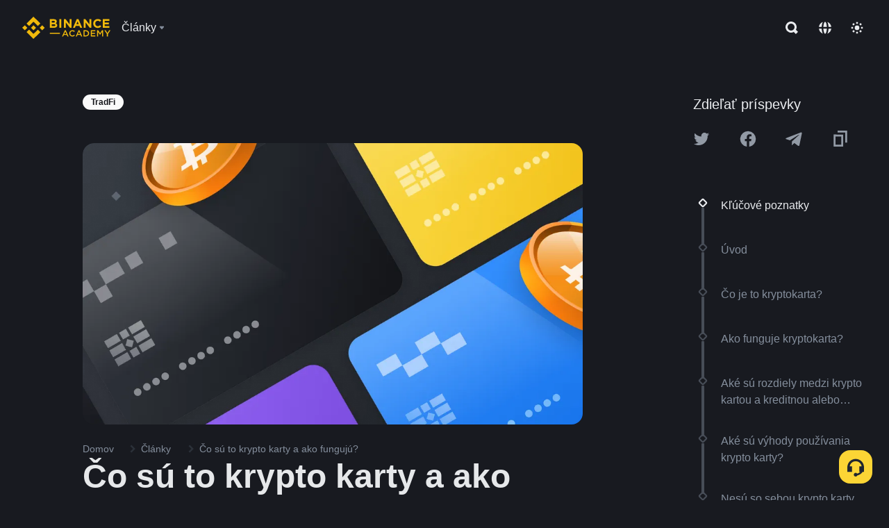

--- FILE ---
content_type: text/html; charset=utf-8
request_url: https://www.binance.com/sk/academy/articles/what-are-crypto-cards-and-how-do-they-work
body_size: 87857
content:
<!doctype html>
<html bn-lang="sk" lang="sk" dir="ltr" path-prefix="/sk">
<head>
  <meta name="viewport" content="width=device-width,minimum-scale=1,maximum-scale=1,initial-scale=1,user-scalable=no" data-shuvi-head="true" /><meta charset="utf-8" /><title data-shuvi-head="true">Čo sú to krypto karty a ako fungujú?</title><meta name="twitter:card" content="summary_large_image" data-shuvi-head="true" /><meta name="twitter:site" content="@BinanceAcademy" data-shuvi-head="true" /><meta name="twitter:creator" content="@BinanceAcademy" data-shuvi-head="true" /><meta property="og:url" content="https://www.binance.com/sk/academy/articles/what-are-crypto-cards-and-how-do-they-work" data-shuvi-head="true" /><meta property="og:image:alt" content="Binance Academy" data-shuvi-head="true" /><meta property="og:site_name" content="Binance Academy" data-shuvi-head="true" /><meta name="description" content="Krypto karty fungujú ako predplatené debetné karty alebo kreditné karty s odmenou, vďaka čomu môžete rýchlo minúť svoje kryptomeny alebo získať odmeny v kryptomenách za nákupy." data-shuvi-head="true" /><meta property="og:title" content="Čo sú to krypto karty a ako fungujú? | Binance Academy" data-shuvi-head="true" /><meta property="og:description" content="Krypto karty fungujú ako predplatené debetné karty alebo kreditné karty s odmenou, vďaka čomu môžete rýchlo minúť svoje kryptomeny alebo získať odmeny v kryptomenách za nákupy." data-shuvi-head="true" /><meta property="og:type" content="article" data-shuvi-head="true" /><meta property="og:image" content="https://public.bnbstatic.com/static/academy/uploads/94228638bede40a0981cf0cb821ce61a.png" data-shuvi-head="true" /><meta http-equiv="etag" content="ea9c66c5dc93e9226fb8ad831e841feb5d8c230f" /><meta name="msapplication-TileImage" content="https://bin.bnbstatic.com/static/images/bnb-for/brand.png" /><meta name="theme-color" content="#2e2e2e" data-shuvi-head="true" /><meta name="apple-mobile-web-app-capable" content="yes" data-shuvi-head="true" /><meta name="apple-mobile-web-app-status-bar-style" content="black-translucent" data-shuvi-head="true" /><meta name="ahrefs-site-verification" content="86f2f08131d8239e3a4d73b0179d556eae74fa62209b410a64ff348f74e711ea" data-shuvi-head="true" /><meta name="google-site-verification" content="wyJEt1aEuf8X_of3aofK_Tl5WprWou38Ze4o3ZeeGts" data-shuvi-head="true" /><meta name="naver-site-verification" content="e70af2cacdaf993fe72ef9fd208822bbebc2e028" data-shuvi-head="true" /><meta name="yandex-verification" content="7e56260ff92b3c3f" data-shuvi-head="true" /><meta name="robots" content="index,follow,max-image-preview:large" data-shuvi-head="true" /><link rel="preconnect" href="https://bin.bnbstatic.com" crossorigin="anonymous" /><link rel="preconnect" href="https://public.bnbstatic.com" crossorigin="anonymous" /><link rel="preconnect" href="https://image.binance.vision" data-shuvi-head="true" /><link rel="preload" as="script" href="https://public.bnbstatic.com/unpkg/essential/essential@0.3.64.js" /><link rel="preload" as="script" href="https://public.bnbstatic.com/unpkg/vendor/vendor.umd.0.0.13.production.min.18.2.0.js" /><link rel="preload" href="https://public.bnbstatic.com/static/academy/uploads-original/94228638bede40a0981cf0cb821ce61a.png" data-shuvi-head="true" /><link rel="preload" href="https://bin.bnbstatic.com/static/chunks/layout-241d.85baeae8.js" as="script" /><link rel="preload" href="https://bin.bnbstatic.com/static/chunks/layout-0aec.d95d432e.js" as="script" /><link rel="preload" href="https://bin.bnbstatic.com/static/chunks/page-2e11.fec9970f.js" as="script" /><link rel="preload" as="script" href="https://bin.bnbstatic.com/static/configs/newbase/common-widget-icon.js" /><link rel="preload" as="script" href="https://public.bnbstatic.com/unpkg/themis/themis@0.0.39.js" /><link rel="preload" as="script" href="https://public.bnbstatic.com/unpkg/common-widget/vendor@1.4.28.min.js" /><link rel="preload" as="script" href="https://public.bnbstatic.com/unpkg/common-widget/utils@1.4.28.min.js" /><link rel="preload" as="script" href="https://public.bnbstatic.com/unpkg/common-widget/data@1.4.28.min.js" /><link rel="preload" as="script" href="https://public.bnbstatic.com/unpkg/common-widget/common@1.4.28.min.js" /><link rel="preload" as="script" href="https://bin.bnbstatic.com/static/polyfills.d7582762.js" /><link rel="preload" as="script" href="https://bin.bnbstatic.com/static/webpack-runtime.c002a16d.js" /><link rel="preload" as="script" href="https://bin.bnbstatic.com/static/common/framework.f7c7e847.js" /><link rel="preload" as="script" href="https://bin.bnbstatic.com/static/main.7c99abbd.js" /><link rel="preload" as="script" href="https://public.bnbstatic.com/unpkg/config/remote-config.js" /><link rel="preload" as="script" href="https://bin.bnbstatic.com/static/js/common-widget/common-widget-render-control@0.0.1.js" /><link rel="shortcut icon" href="https://bin.bnbstatic.com/static/images/common/favicon.ico" /><link rel="apple-touch-icon" href="https://bin.bnbstatic.com/static/images/bnb-for/brand.png" /><link rel="icon" href="https://bin.bnbstatic.com/static/images/bnb-for/brand.png" /><link rel="canonical" href="https://www.binance.com/sk/academy/articles/what-are-crypto-cards-and-how-do-they-work" data-shuvi-head="true" /><link rel="alternate" href="https://www.binance.com/en/academy/articles/what-are-crypto-cards-and-how-do-they-work" hreflang="en" data-shuvi-head="true" /><link rel="alternate" href="https://www.binance.com/fr/academy/articles/what-are-crypto-cards-and-how-do-they-work" hreflang="fr" data-shuvi-head="true" /><link rel="alternate" href="https://www.binance.com/pl/academy/articles/what-are-crypto-cards-and-how-do-they-work" hreflang="pl" data-shuvi-head="true" /><link rel="alternate" href="https://www.binance.com/zh-CN/academy/articles/what-are-crypto-cards-and-how-do-they-work" hreflang="zh-Hans" data-shuvi-head="true" /><link rel="alternate" href="https://www.binance.com/zh-TC/academy/articles/what-are-crypto-cards-and-how-do-they-work" hreflang="zh-Hant" data-shuvi-head="true" /><link rel="alternate" href="https://www.binance.com/vi/academy/articles/what-are-crypto-cards-and-how-do-they-work" hreflang="vi" data-shuvi-head="true" /><link rel="alternate" href="https://www.binance.com/ar/academy/articles/what-are-crypto-cards-and-how-do-they-work" hreflang="ar" data-shuvi-head="true" /><link rel="alternate" href="https://www.binance.com/ru/academy/articles/what-are-crypto-cards-and-how-do-they-work" hreflang="ru" data-shuvi-head="true" /><link rel="alternate" href="https://www.binance.com/es/academy/articles/what-are-crypto-cards-and-how-do-they-work" hreflang="es" data-shuvi-head="true" /><link rel="alternate" href="https://www.binance.com/pt-BR/academy/articles/what-are-crypto-cards-and-how-do-they-work" hreflang="pt-BR" data-shuvi-head="true" /><link rel="alternate" href="https://www.binance.com/it/academy/articles/what-are-crypto-cards-and-how-do-they-work" hreflang="it" data-shuvi-head="true" /><link rel="alternate" href="https://www.binance.com/id/academy/articles/what-are-crypto-cards-and-how-do-they-work" hreflang="id" data-shuvi-head="true" /><link rel="alternate" href="https://www.binance.com/uk-UA/academy/articles/what-are-crypto-cards-and-how-do-they-work" hreflang="uk" data-shuvi-head="true" /><link rel="alternate" href="https://www.binance.com/cs/academy/articles/what-are-crypto-cards-and-how-do-they-work" hreflang="cs-CZ" data-shuvi-head="true" /><link rel="alternate" href="https://www.binance.com/bg/academy/articles/what-are-crypto-cards-and-how-do-they-work" hreflang="bg" data-shuvi-head="true" /><link rel="alternate" href="https://www.binance.com/lv/academy/articles/what-are-crypto-cards-and-how-do-they-work" hreflang="lv" data-shuvi-head="true" /><link rel="alternate" href="https://www.binance.com/sv/academy/articles/what-are-crypto-cards-and-how-do-they-work" hreflang="sv" data-shuvi-head="true" /><link rel="alternate" href="https://www.binance.com/sk/academy/articles/what-are-crypto-cards-and-how-do-they-work" hreflang="sk" data-shuvi-head="true" /><link rel="alternate" href="https://www.binance.com/da-DK/academy/articles/what-are-crypto-cards-and-how-do-they-work" hreflang="da" data-shuvi-head="true" /><link rel="alternate" href="https://www.binance.com/ro/academy/articles/what-are-crypto-cards-and-how-do-they-work" hreflang="ro" data-shuvi-head="true" /><link rel="alternate" href="https://www.binance.com/hu/academy/articles/what-are-crypto-cards-and-how-do-they-work" hreflang="hu" data-shuvi-head="true" /><link rel="alternate" href="https://www.binance.com/el/academy/articles/what-are-crypto-cards-and-how-do-they-work" hreflang="el" data-shuvi-head="true" /><link rel="alternate" href="https://www.binance.com/de/academy/articles/what-are-crypto-cards-and-how-do-they-work" hreflang="de" data-shuvi-head="true" /><link rel="alternate" href="https://www.binance.com/ja/academy/articles/what-are-crypto-cards-and-how-do-they-work" hreflang="ja" data-shuvi-head="true" /><link rel="alternate" href="https://www.binance.com/az-AZ/academy/articles/what-are-crypto-cards-and-how-do-they-work" hreflang="az-AZ" data-shuvi-head="true" /><link rel="alternate" href="https://www.binance.com/kk-KZ/academy/articles/what-are-crypto-cards-and-how-do-they-work" hreflang="kk-KZ" data-shuvi-head="true" /><link rel="alternate" href="https://academy.binance.com/et/articles/what-are-crypto-cards-and-how-do-they-work" hreflang="et" data-shuvi-head="true" /><link rel="alternate" href="https://academy.binance.com/lt/articles/what-are-crypto-cards-and-how-do-they-work" hreflang="lt" data-shuvi-head="true" /><link rel="alternate" href="https://academy.binance.com/ka-GE/articles/what-are-crypto-cards-and-how-do-they-work" hreflang="ka" data-shuvi-head="true" /><link rel="alternate" href="https://academy.binance.com/hr-HR/articles/what-are-crypto-cards-and-how-do-they-work" hreflang="hr-HR" data-shuvi-head="true" /><link rel="alternate" href="https://academy.binance.com/ky-KG/articles/what-are-crypto-cards-and-how-do-they-work" hreflang="ky-KG" data-shuvi-head="true" /><link rel="alternate" hreflang="x-default" href="https://www.binance.com/en/academy/articles/what-are-crypto-cards-and-how-do-they-work" data-shuvi-head="true" /><link rel="shortcut icon" href="https://bin.bnbstatic.com/image/academy/ico/favicon.ico" data-shuvi-head="true" /><link rel="icon" type="image/x-icon" sizes="16x16 32x32" href="https://bin.bnbstatic.com/image/academy/ico/favicon.ico" data-shuvi-head="true" /><link rel="icon" sizes="32x32" href="https://bin.bnbstatic.com/image/academy/ico/favicon-32.png" data-shuvi-head="true" /><link rel="icon" sizes="192x192" href="https://bin.bnbstatic.com/image/academy/ico/favicon-192.png" data-shuvi-head="true" /><link rel="apple-touch-icon" sizes="152x152" href="https://bin.bnbstatic.com/image/academy/ico/favicon-152.png" data-shuvi-head="true" /><link rel="apple-touch-icon" sizes="144x144" href="https://bin.bnbstatic.com/image/academy/ico/favicon-144.png" data-shuvi-head="true" /><link rel="apple-touch-icon" sizes="120x120" href="https://bin.bnbstatic.com/image/academy/ico/favicon-120.png" data-shuvi-head="true" /><link rel="apple-touch-icon" sizes="114x114" href="https://bin.bnbstatic.com/image/academy/ico/favicon-114.png" data-shuvi-head="true" /><link rel="apple-touch-icon" sizes="180x180" href="https://bin.bnbstatic.com/image/academy/ico/favicon-180.png" data-shuvi-head="true" /><link rel="apple-touch-icon" sizes="72x72" href="https://bin.bnbstatic.com/image/academy/ico/favicon-72.png" data-shuvi-head="true" /><link rel="apple-touch-icon" sizes="57x57" href="https://bin.bnbstatic.com/image/academy/ico/favicon-57.png" data-shuvi-head="true" /><link rel="manifest" href="/manifest.json" data-shuvi-head="true" /><script id="OneTrust-sdk" nonce="89d125c4-e99e-4c49-919d-feb2ee25217b">(function() {const agent = typeof navigator !== 'undefined' ? navigator.userAgent : '';const REGEX_MATCH_CLIENT_TYPE = /BNC\/([0-9.]+) \(([a-zA-Z]+) ([0-9.]+)\)/;const isMiniApp = typeof window !== 'undefined' && window.__NEZHA_BRIDGE__ && !window.__NEZHA_BRIDGE__.postAction;if(REGEX_MATCH_CLIENT_TYPE.test(agent) || isMiniApp){return null;}function getJSON(str) {try {return JSON.parse(str);} catch (e) {return {};}}var AutoBlockScriptMap = getJSON('{"binance.com":"https://cdn.cookielaw.org/consent/e21a0e13-40c2-48a6-9ca2-57738356cdab/OtAutoBlock.js","binance.info":"https://cdn.cookielaw.org/consent/03246444-2043-432d-afae-413a91f535e9/OtAutoBlock.js","binance.me":"https://cdn.cookielaw.org/consent/39df5304-ea83-4bd5-8550-d57bca54d95a/OtAutoBlock.js","binance.bh":"https://cdn.cookielaw.org/consent/0196a4bb-fb7b-7ae6-a24c-893547b9e467/OtAutoBlock.js"}');var SDKStubInfoMap = getJSON('{"binance.com":{"src":"https://cdn.cookielaw.org/scripttemplates/otSDKStub.js","hash":"e21a0e13-40c2-48a6-9ca2-57738356cdab"},"binance.info":{"src":"https://cdn.cookielaw.org/scripttemplates/otSDKStub.js","hash":"03246444-2043-432d-afae-413a91f535e9"},"binance.me":{"src":"https://cdn.cookielaw.org/scripttemplates/otSDKStub.js","hash":"39df5304-ea83-4bd5-8550-d57bca54d95a"}, "binance.bh":{"src":"https://cdn.cookielaw.org/scripttemplates/otSDKStub.js","hash":"0196a4bb-fb7b-7ae6-a24c-893547b9e467"}}');var domain = location.hostname.split('.').slice(-2).join('.');function isString(str) {return str && typeof str === 'string';};var AutoBlockScript = AutoBlockScriptMap[domain];var stubInfo = SDKStubInfoMap[domain] || {};var SDKStubSrc = stubInfo.src;var SDKStubHash = stubInfo.hash;var injectAutoBlock = isString(AutoBlockScript);var injectSDKStub = isString(SDKStubSrc) && isString(SDKStubHash);if (injectAutoBlock) {var script = document.createElement('script');script.src = AutoBlockScript;script.type = 'text/javascript';script.async = false;document.head.appendChild(script);}if (injectSDKStub) {var lang = document.documentElement['bn-lang'] || document.documentElement.lang;var htmlLang = lang && lang.substr(0, 2) || 'en';var script = document.createElement('script');script.src = SDKStubSrc;script.type = 'text/javascript';script.async = false;script.setAttribute('charSet', 'UTF-8');script.setAttribute('data-domain-script', SDKStubHash);script.setAttribute('data-language', htmlLang);document.head.appendChild(script);var s = document.createElement('script');s.type = 'text/javascript';s.innerHTML = 'function OptanonWrapper() {};';s.nonce = '89d125c4-e99e-4c49-919d-feb2ee25217b';document.head.appendChild(s);var ss = document.createElement('script');ss.src = 'https://bin.bnbstatic.com/static/one-trust/onetrust-trigger.js';ss.type = 'text/javascript';script.async = false;ss.setAttribute('charSet', 'UTF-8');ss.setAttribute('data-domain-script', SDKStubHash);document.head.appendChild(ss);}}())</script><script id="Reporter-init" nonce="89d125c4-e99e-4c49-919d-feb2ee25217b">window._bn_reporter = window._bn_reporter || [];window._bn_reporter_version = '4.3.16';function reportEvent(data) {window._bn_reporter.push(data);}reportEvent({key: "init",data: {"packageName":"academy-web-ui","apiId":"cc1ljun9gpbp8ciciolg","apiDomain":"https://api.saasexch.com","ssr":true,"COMMIT_HEAD":"ea9c66c5dc93e9226fb8ad831e841feb5d8c230f","pikaVersion":"0.6.14","traceId":"02e43376-5470-4404-8b71-09a3cf77efe1","analyticsId":"academy-web-ui,Frontend,cme87sxzs8603260u32z6ky416n"}});const now = Date.now();reportEvent({key: "traceReporter",data: {name: 'PIKA_HTML_ENTRY_START',startTime: now,timestamp: now,id: 1,duration: 0,endTime: now}});window.addEventListener('error', function (event) {try {var _URL, _URL2;var target = event.target || event.srcElement;var isTarget = ['LINK', 'SCRIPT', 'IMG'].indexOf(target.nodeName) !== -1;if (!isTarget) {return;}var link = target.src || target.href;if (window.location.href.indexOf(link) === 0) {return;}var data = {event: {phost: window.location.host,ppath: window.location.pathname,host: (_URL = new URL(link)) === null || _URL === void 0 ? void 0 : _URL.host,path: (_URL2 = new URL(link)) === null || _URL2 === void 0 ? void 0 : _URL2.pathname,net_err_exist: true}};reportEvent({key: "reportMonitorEvent",data: {data: data}});} catch (e) {console.error('static resource monitor', e);}}, true);</script><script type="application/ld+json" data-shuvi-head="true" nonce="89d125c4-e99e-4c49-919d-feb2ee25217b">{"@context":"https://schema.org","@type":"Article","datePublished":"2021-09-27T03:43:44.000Z","description":"Krypto karty fungujú ako predplatené debetné karty alebo kreditné karty s odmenou, vďaka čomu môžete rýchlo minúť svoje kryptomeny alebo získať odmeny v kryptomenách za nákupy.","mainEntityOfPage":{"@type":"WebPage","@id":"https://www.binance.com/sk/academy/articles/what-are-crypto-cards-and-how-do-they-work"},"headline":"Čo sú to krypto karty a ako fungujú?","image":["https://public.bnbstatic.com/static/academy/uploads/94228638bede40a0981cf0cb821ce61a.png"],"dateModified":"2024-05-29T08:24:10.000Z","author":{"@type":"Person","name":"Binance Academy"},"publisher":{"@type":"Organization","name":"Binance Academy","logo":{"@type":"ImageObject","url":"https://bin.bnbstatic.com/image/academy/apple-touch-icon.png"}}}</script><link rel="stylesheet" href="https://bin.bnbstatic.com/static/css/e7fd988f.chunk.css" /><link rel="stylesheet" href="https://bin.bnbstatic.com/static/css/ddfae176.chunk.css" /><link rel="stylesheet" href="https://bin.bnbstatic.com/static/css/7b29bf44.chunk.css" /><link rel="stylesheet" href="https://public.bnbstatic.com/unpkg/common-widget/extension@1.4.28.css" /><link rel="stylesheet" href="https://public.bnbstatic.com/unpkg/common-widget/vendor@1.4.28.css" /><link rel="stylesheet" href="https://public.bnbstatic.com/unpkg/common-widget/common@1.4.28.css" /><style id="webstudio-universal-uikit-colors" data-shuvi-head="true">body { --color-sell: #F6465D; --color-textSell: #F6465D; --color-sellHover: #FF707E; --color-depthSellBg: #35141D; --color-buy: #0ECB81; --color-textBuy: #0ECB81; --color-buyHover: #32D993; --color-depthBuyBg: #102821; --color-line: #2B3139; --color-outlineHover: #6A4403; --color-primary: #FCD535; --color-primaryHover: #F0B90B; --color-error: #F6465D; --color-errorBg: #35141D; --color-success: #0ECB81; --color-successBg: #102821; --color-disable: #474D57; --color-iconNormal: #848E9C; --color-textWhite: #FFFFFF; --color-textGray: #EAECEF; --color-textBlack: #0B0E11; --color-textPrimary: #EAECEF; --color-textSecondary: #B7BDC6; --color-textThird: #848E9C; --color-textDisabled: #5E6673; --color-textBrand: #F0B90B; --color-textToast: #A37200; --color-bg: #181A20; --color-bg1: #181A20; --color-bg2: #0B0E11; --color-bg3: #2B3139; --color-bg4: #5E6673; --color-bg6: #202630; --color-bg7: #191A1F; --color-popupBg: #1E2329; --color-badgeBg: #2D2A20; --color-selectedBg: #1E2026; --color-gradientBrand: linear-gradient(180deg, #F8D12F 0%, #F0B90B 100%); --color-gradientPrimary: linear-gradient(295.27deg, #15141A 0%, #474D57 84.52%); --color-BasicBg: #181A20; background-color: var(--color-BasicBg); --color-SecondaryBg: #0B0E11; --color-Input: #2B3139; --color-InputLine: #474D57; --color-CardBg: #1E2329; --color-Vessel: #1E2329; --color-Line: #2B3139; --color-DisableBtn: #2B3139; --color-DisabledText: #5E6673; --color-DisableText: #5E6673; --color-TertiaryText: #848E9C; --color-SecondaryText: #B7BDC6; --color-PrimaryText: #EAECEF; color: var(--color-PrimaryText); --color-RedGreenBgText: #FFFFFF; --color-EmphasizeText: #FF693D; --color-TextOnGray: #EAECEF; --color-TextOnYellow: #202630; --color-IconNormal: #848E9C; --color-LiteBg1: #202630; --color-LiteBg2: #191A1F; --color-BtnBg: #FCD535; --color-PrimaryYellow: #F0B90B; --color-TextLink: #F0B90B; --color-TradeBg: #0B0E11; --color-TextToast: #A37200; --color-DepthSellBg: #35141D; --color-SellHover: #FF707E; --color-Sell: #F6465D; --color-TextSell: #F6465D; --color-DepthBuyBg: #102821; --color-BuyHover: #32D993; --color-Buy: #2EBD85; --color-TextBuy: #2EBD85; --color-Error: #F6465D; --color-SuccessBg: #102821; --color-Success: #2EBD85; --color-TagBg: #474D57; --color-Grid: #2B3139; --color-Placeholder: #474D57; --color-ToastBg: #707A8A; --color-TwoColorIcon: #CACED3; --color-ErrorBg: rgba(246, 70, 93, 0.1); --color-BadgeBg: rgba(240,185,11,0.1); --color-Popup: #1E2329; --color-Mask: rgba(0, 0, 0, 0.6); --color-WidgetSecondaryBg: rgba(255, 255, 255, 0.08); --color-ContainerBg: #1E2026; --color-YellowAlpha01: rgba(252, 213, 53, 0.2); --color-YellowAlpha02: rgba(252, 213, 53, 0.2); --color-RedAlpha01: rgba(246, 60, 85, 0.2); --color-RedAlpha02: rgba(246, 60, 85, 0.2); --color-GreenAlpha01: rgba(40, 164, 115, 0.2); --color-GreenAlpha02: rgba(40, 164, 115, 0.2); --color-ChatBg: #1A1E25; --color-LineAlpha: rgba(255, 255, 255, 0.08); --color-WidgetPrimaryBg: rgba(255, 255, 255, 0.1); --color-ChatBubble: #1E2329; --color-ChatBubble2: #2D3E59; --color-ChatInput: rgba(41, 49, 61, 0.95); --color-ChatName: #F0B90B; --color-ChatSysMsg: #1C2229; --color-ChatCard: #212731; --color-ChatCard2: #243042; --color-ChatRed: #30222B; --color-ParagraphText: #EAECEF; }</style><style id="header-footer-global-style" data-shuvi-head="true"> #__APP_HEADER { display: none; } #__APP_FOOTER { display: none; } #__APP_SIDEBAR { display: none; width: 100%; }</style><style data-emotion="0 gpt1ua 1r6yh41 1b5iq0k 14hpydf 1v61pla 5x6ly7 i6ju45 1qn7ove vfu0ph 1l3piql 184cf1x 9tpv1t 6fjuig 1raq60b vd8035 1uoge8i rs1nch 3kwgah 1wz0uwi 9yb1nc 1pzaur4 7bjblz kvcvp2 161v6bq 1ebnygn kxtk92 vurnku lc3py3 1srb089 vsco81 1t100c7 11vxal7 2vncqk gey7ei jaa7jg 912yg7 1mizem0 1dhhx95 81xrsn gez02j cerzed yhaz4t 1vkvfxu vq45pg k8ptnh 16jcxb6 ce9xkk 1hyfx7x 72bqas 11r9jcz 1n5t02q 1wnc168 1h690ep 15e7zpq gbh2au 80dcm8 1sg6x9n klm9o7 9uy14h ofovah 4151bc 1ouokj1 8sesaq 1bzb8nq exuvue aa2yx7 1uhxyyb wcquo4 1xq39uu 1olcmky 14bgbm8 zzqkfp 1u83isv sem8rv 9gsdo8 y8fvs3 19isz4n 1h71c3u 1ds83c4 1bhd1jv 1uob4wx 17ajlgz 1v5nip4 q0otfg 1na5z9x 1w61aiz 1jwvkbr 13mvpid uj36ri l5kcek 1gt3d73 16vp4e4 1q9ubii 14svusm 1me7odh 1gtiget w16pwf klxly9 19tzqe5 cye2yi uivgo rrl3y3 ms83d 1mfvteg 12ke8jn 1y6whvv 8n45wr 1xgr03x 4cffwv 1iv3lam 1pyf6yx 190yvx7 1yjvs5a hy4spq 11vn4ca z2h5go 1j75qc1 16ht4fr 1urk028 fbxu07 1ylexj7 1iqe90x kvhcte jyb3wi 10vx56p n840jb 10t0ciq rt5tsv wmdkuy 178mx5l 1g8a46g i0wrvs 7om86i 16q9gkz 19memkk 1xvgv7v 1umq912 1e09tat 150guxl 1kcjytu 7xpimc aw8b5k trujsm 1t22upd 10q2gn9 182lng5 hits6w s1f3ec 1ur574i 9q4ls1 animation-hqgv56 l0inxp">.css-gpt1ua{position:fixed;top:80px;right:16px;max-height:100%;max-width:343px;width:100%;z-index:9;pointer-events:none;}.css-1r6yh41{position:relative;height:80px;-webkit-box-pack:justify;-webkit-justify-content:space-between;-ms-flex-pack:justify;justify-content:space-between;-webkit-align-items:center;-webkit-box-align:center;-ms-flex-align:center;align-items:center;background-color:#181A20;color:#EAECEF;padding-left:16px;padding-right:16px;display:-webkit-box;display:-webkit-flex;display:-ms-flexbox;display:flex;}@media screen and (min-width:768px){.css-1r6yh41{padding-left:24px;padding-right:24px;}}.css-1b5iq0k{-webkit-flex:0 0 127px;-ms-flex:0 0 127px;flex:0 0 127px;width:127px;margin-left:8px;margin-right:8px;}.css-14hpydf{color:#F0B90B;width:100%;display:block;}.css-1v61pla{box-sizing:border-box;margin:0;min-width:0;display:none;color:#EAECEF;width:100%;-webkit-align-items:center;-webkit-box-align:center;-ms-flex-align:center;align-items:center;}@media screen and (min-width:768px){.css-1v61pla{display:none;}}@media screen and (min-width:1200px){.css-1v61pla{display:-webkit-box;display:-webkit-flex;display:-ms-flexbox;display:flex;}}.css-5x6ly7{box-sizing:border-box;margin:0;min-width:0;display:-webkit-box;display:-webkit-flex;display:-ms-flexbox;display:flex;-webkit-flex:1;-ms-flex:1;flex:1;-webkit-align-items:center;-webkit-box-align:center;-ms-flex-align:center;align-items:center;}.css-i6ju45{margin-left:8px;margin-right:8px;display:-webkit-inline-box;display:-webkit-inline-flex;display:-ms-inline-flexbox;display:inline-flex;position:relative;}.css-i6ju45:hover::after,.css-i6ju45:focus-within::after{bottom:auto;border-color:transparent transparent #FFFFFF transparent;display:block;-webkit-filter:drop-shadow(0px -1px 1px rgba(0,0,0,0.1));filter:drop-shadow(0px -1px 1px rgba(0,0,0,0.1));left:50%;margin-left:-8px;right:auto;top:100%;}.css-i6ju45.wrapper--open .e8b2x31{display:block;}.css-1qn7ove{-webkit-align-items:center;-webkit-box-align:center;-ms-flex-align:center;align-items:center;display:-webkit-box;display:-webkit-flex;display:-ms-flexbox;display:flex;height:40px;line-height:40px;-webkit-align-items:center;-webkit-box-align:center;-ms-flex-align:center;align-items:center;}.css-vfu0ph{box-sizing:border-box;margin:0;min-width:0;font-size:16ppx;outline:none;cursor:pointer;color:#EAECEF;-webkit-align-items:center;-webkit-box-align:center;-ms-flex-align:center;align-items:center;position:relative;-webkit-text-decoration:none;text-decoration:none;height:40px;line-height:40px;}.css-vfu0ph.active,.css-vfu0ph:hover{color:#F0B90B;}.css-1l3piql{box-sizing:border-box;margin:0;min-width:0;color:#848E9C;width:16px;height:16px;font-size:16px;fill:#EAECEF;fill:#848E9C;width:1em;height:1em;}.css-184cf1x{display:none;position:absolute;width:-webkit-max-content;width:-moz-max-content;width:max-content;z-index:1000;bottom:auto;left:auto;padding:20px 0 0 0;right:auto;top:100%;}.css-9tpv1t{background-color:#1E2329;border-radius:4px;box-shadow:0px 0px 20px rgba(0,0,0,0.08);position:relative;}.css-6fjuig{box-sizing:border-box;margin:0;min-width:0;display:-webkit-box;display:-webkit-flex;display:-ms-flexbox;display:flex;-webkit-flex-direction:column;-ms-flex-direction:column;flex-direction:column;padding:24px;padding-bottom:16px;}.css-1raq60b{box-sizing:border-box;margin:0;min-width:0;display:-webkit-box;display:-webkit-flex;display:-ms-flexbox;display:flex;-webkit-flex-direction:column;-ms-flex-direction:column;flex-direction:column;}@media screen and (min-width:1200px){.css-1raq60b{-webkit-flex-direction:row;-ms-flex-direction:row;flex-direction:row;}}.css-vd8035{box-sizing:border-box;margin:0;min-width:0;display:-webkit-box;display:-webkit-flex;display:-ms-flexbox;display:flex;-webkit-align-items:center;-webkit-box-align:center;-ms-flex-align:center;align-items:center;border-radius:8px;background:transparent;cursor:pointer;min-width:200px;}.css-vd8035 extraHeadline{font-weight:600;font-size:56px;line-height:64px;}.css-vd8035 headline1{font-weight:600;font-size:48px;line-height:56px;}.css-vd8035 headline2{font-weight:600;font-size:40px;line-height:48px;}.css-vd8035 headline3{font-weight:600;font-size:32px;line-height:40px;}.css-vd8035 headline4{font-weight:600;font-size:28px;line-height:36px;}.css-vd8035 headline5{font-weight:600;font-size:24px;line-height:32px;}.css-vd8035 headline6{font-weight:500;font-size:20px;line-height:28px;}.css-vd8035 largeBody{font-weight:400;font-size:20px;line-height:28px;}.css-vd8035 mediumBody{font-weight:300;font-size:18px;line-height:28px;}.css-vd8035 subtitle1{font-weight:500;font-size:16px;line-height:24px;}.css-vd8035 subtitle2{font-weight:500;font-size:14px;line-height:20px;}.css-vd8035 body1{font-weight:400;font-size:16px;line-height:24px;}.css-vd8035 body2{font-weight:400;font-size:14px;line-height:20px;}.css-vd8035 captionSub{font-weight:500;font-size:12px;line-height:16px;}.css-vd8035 caption{font-weight:400;font-size:12px;line-height:16px;}.css-vd8035 largeLink{font-weight:500;font-size:20px;line-height:20px;-webkit-text-decoration:underline;text-decoration:underline;}.css-vd8035 linkBody{font-weight:500;font-size:14px;line-height:20px;-webkit-text-decoration:underline;text-decoration:underline;}.css-vd8035 addressLink{font-weight:400;font-size:14px;line-height:20px;-webkit-text-decoration:underline;text-decoration:underline;}.css-vd8035 linkCaption{font-weight:500;font-size:12px;line-height:16px;-webkit-text-decoration:underline;text-decoration:underline;}.css-vd8035 primaryNum1{font-weight:600;font-size:32px;line-height:40px;}.css-vd8035 primaryNum2{font-weight:600;font-size:28px;line-height:36px;}.css-vd8035 primaryNum3{font-weight:600;font-size:24px;line-height:32px;}.css-vd8035 secondaryNum1{font-weight:500;font-size:20px;line-height:28px;}.css-vd8035 secondaryNum2{font-weight:500;font-size:16px;line-height:24px;}.css-vd8035 tertiaryNum1{font-weight:500;font-size:14px;line-height:20px;}.css-vd8035 tertiaryNum2{font-weight:500;font-size:12px;line-height:16px;}.css-vd8035 tertiaryNum3{font-weight:400;font-size:12px;line-height:16px;}.css-vd8035 formLabel{font-weight:400;font-size:14px;line-height:16px;color:#EAECEF;}.css-vd8035 formLabelSmall{font-weight:400;font-size:12px;line-height:16px;color:#EAECEF;}.css-vd8035 formLabelDisabled{font-weight:400;font-size:14px;line-height:16px;color:#5E6673;cursor:not-allowed;}.css-vd8035 formLabelSmallDisabled{font-weight:400;font-size:12px;line-height:16px;color:#5E6673;cursor:not-allowed;}.css-vd8035 checkbox{font-weight:400;font-size:14px;line-height:1.43;color:#EAECEF;cursor:pointer;}.css-vd8035 checkboxDisabled{font-weight:400;font-size:14px;line-height:1.43;color:#5E6673;cursor:not-allowed;}.css-vd8035 infoHelperText{height:24px;line-height:24px;font-size:12px;color:#848E9C;}.css-vd8035 errorHelperText{height:24px;line-height:24px;font-size:12px;color:#F6465D;}.css-vd8035 dottedUnderline{font-weight:400;font-size:14px;line-height:16px;color:#EAECEF;border-bottom-width:1px;border-bottom-style:dashed;border-bottom-color:#848E9C;}.css-vd8035 title2{font-weight:600;font-size:48px;line-height:56px;}.css-vd8035 title3{font-weight:600;font-size:40px;line-height:48px;}.css-vd8035 title4{font-weight:600;font-size:32px;line-height:40px;}.css-vd8035 title5{font-weight:600;font-size:24px;line-height:28px;}.css-vd8035 largeText{font-weight:400;font-size:24px;line-height:28px;}.css-vd8035 title6{font-weight:500;font-size:20px;line-height:24px;}.css-vd8035 heading{font-family:inherit;line-height:1.25;font-weight:heading;}.css-vd8035 display{font-family:inherit;font-weight:heading;line-height:1.25;font-size:28px;}@media screen and (min-width:768px){.css-vd8035 display{font-size:32px;}}@media screen and (min-width:1200px){.css-vd8035 display{font-size:7px;}}.css-vd8035 caps{text-transform:uppercase;-webkit-letter-spacing:0.1em;-moz-letter-spacing:0.1em;-ms-letter-spacing:0.1em;letter-spacing:0.1em;}.css-vd8035 h1{font-weight:600;font-size:24px;line-height:30px;}@media screen and (min-width:768px){.css-vd8035 h1{font-size:28px;line-height:32px;}}@media screen and (min-width:1200px){.css-vd8035 h1{font-size:32px;line-height:40px;}}.css-vd8035 h2{font-weight:400;font-size:24px;line-height:30px;}.css-vd8035 h3{font-weight:500;font-size:20px;line-height:28px;}.css-vd8035 h4{font-weight:600;font-size:16px;line-height:22px;}.css-vd8035 h5{font-weight:600;font-size:16px;}.css-vd8035 h6{font-weight:600;font-size:14px;}.css-vd8035 label1{font-weight:500;font-size:20px;line-height:26px;}.css-vd8035 label2{font-weight:500;font-size:16px;line-height:22px;}@media screen and (min-width:768px){.css-vd8035 label2{font-size:18px;line-height:24px;}}.css-vd8035 label3{font-weight:400;font-size:16px;line-height:22px;}@media screen and (min-width:768px){.css-vd8035 label3{font-weight:500;}}.css-vd8035 label4{font-weight:500;font-size:14px;line-height:20px;}.css-vd8035 label5{font-weight:400;font-size:14px;line-height:20px;}.css-vd8035 label6{font-weight:400;font-size:13px;line-height:18px;}.css-vd8035 label7{font-weight:500;font-size:12px;line-height:16px;}.css-vd8035 label8{font-weight:400;font-size:12px;line-height:16px;}.css-vd8035 p1{font-weight:400;font-size:14px;line-height:20px;}.css-vd8035 p2{font-weight:400;font-size:12px;}.css-1uoge8i{box-sizing:border-box;margin:0;min-width:0;margin-right:16px;}.css-rs1nch{box-sizing:border-box;margin:0;min-width:0;display:-webkit-box;display:-webkit-flex;display:-ms-flexbox;display:flex;border-radius:50%;-webkit-box-pack:center;-webkit-justify-content:center;-ms-flex-pack:center;justify-content:center;-webkit-align-items:center;-webkit-box-align:center;-ms-flex-align:center;align-items:center;width:40px;height:40px;background-color:#2B3139;}.css-3kwgah{box-sizing:border-box;margin:0;min-width:0;color:currentColor;width:24px;height:24px;font-size:24px;fill:#EAECEF;fill:currentColor;width:1em;height:1em;}.css-1wz0uwi{box-sizing:border-box;margin:0;min-width:0;display:-webkit-box;display:-webkit-flex;display:-ms-flexbox;display:flex;-webkit-flex-direction:column;-ms-flex-direction:column;flex-direction:column;-webkit-align-items:flex-start;-webkit-box-align:flex-start;-ms-flex-align:flex-start;align-items:flex-start;}.css-9yb1nc{box-sizing:border-box;margin:0;min-width:0;font-size:14px;font-weight:500;line-height:20px;width:242px;white-space:nowrap;overflow:hidden;text-overflow:ellipsis;}.css-1pzaur4{box-sizing:border-box;margin:0;min-width:0;font-size:14px;font-weight:400;line-height:20px;color:#848E9C;}.css-7bjblz{box-sizing:border-box;margin:0;min-width:0;margin-top:16px;}@media screen and (min-width:1200px){.css-7bjblz{margin-top:0;}}.css-kvcvp2{box-sizing:border-box;margin:0;min-width:0;display:-webkit-box;display:-webkit-flex;display:-ms-flexbox;display:flex;-webkit-box-flex:1;-webkit-flex-grow:1;-ms-flex-positive:1;flex-grow:1;-webkit-flex-direction:column;-ms-flex-direction:column;flex-direction:column;}.css-161v6bq{box-sizing:border-box;margin:0;min-width:0;font-weight:500;font-size:14px;line-height:20px;padding-top:16px;padding-bottom:16px;color:#5E6673;}.css-1ebnygn{padding-bottom:16px;}.css-kxtk92{box-sizing:border-box;margin:0;min-width:0;color:#F0B90B;width:24px;height:24px;font-size:24px;fill:#EAECEF;fill:#F0B90B;width:1em;height:1em;}.css-vurnku{box-sizing:border-box;margin:0;min-width:0;}.css-lc3py3{box-sizing:border-box;margin:0;min-width:0;padding-bottom:16px;}.css-1srb089{box-sizing:border-box;margin:0;min-width:0;padding-left:24px;padding-right:24px;padding-bottom:8px;}.css-vsco81{box-sizing:border-box;margin:0;min-width:0;display:-webkit-box;display:-webkit-flex;display:-ms-flexbox;display:flex;margin-right:12px;position:relative;-webkit-align-items:center;-webkit-box-align:center;-ms-flex-align:center;align-items:center;height:48px;}@media screen and (max-width:768px){.css-vsco81{position:initial;}}.css-1t100c7{box-sizing:border-box;margin:0;min-width:0;display:-webkit-box;display:-webkit-flex;display:-ms-flexbox;display:flex;visibility:visible;}.css-11vxal7{box-sizing:border-box;margin:0;min-width:0;-webkit-appearance:none;-moz-appearance:none;appearance:none;-webkit-user-select:none;-moz-user-select:none;-ms-user-select:none;user-select:none;cursor:pointer;overflow:hidden;text-overflow:ellipsis;white-space:nowrap;display:-webkit-inline-box;display:-webkit-inline-flex;display:-ms-inline-flexbox;display:inline-flex;-webkit-align-items:center;-webkit-box-align:center;-ms-flex-align:center;align-items:center;-webkit-box-pack:center;-webkit-justify-content:center;-ms-flex-pack:center;justify-content:center;box-sizing:border-box;font-size:14px;font-family:inherit;font-weight:500;text-align:center;-webkit-text-decoration:none;text-decoration:none;outline:none;padding-left:12px;padding-right:12px;padding-top:6px;padding-bottom:6px;line-height:20px;min-width:52px;word-break:keep-all;color:#F0B90B;border-radius:4px;min-height:24px;border:none;background-color:transparent;min-width:auto;color:#EAECEF;font-weight:400;padding-right:0;}.css-11vxal7:disabled{cursor:not-allowed;background-image:none;background-color:#474D57;color:#5E6673;}.css-11vxal7:hover:not(:disabled):not(:active){box-shadow:none;}.css-11vxal7.inactive{opacity:0.7;cursor:not-allowed;}.css-11vxal7:disabled:not(.inactive){background-color:transparent;color:#5E6673;}.css-11vxal7:hover:not(:disabled):not(:active):not(.inactive){color:#F0B90B;}.css-11vxal7:active:not(:disabled):not(.inactive){background-color:#3C2601;}.css-11vxal7:active:not(:disabled):not(.inactive){background-color:transparent;}.css-2vncqk{position:absolute;background-color:#181A20;right:0;top:0;overflow:hidden;width:0;}@media screen and (max-width:768px){.css-2vncqk{width:0;padding:16px 0;}}.css-gey7ei{box-sizing:border-box;margin:0;min-width:0;display:-webkit-box;display:-webkit-flex;display:-ms-flexbox;display:flex;-webkit-align-items:center;-webkit-box-align:center;-ms-flex-align:center;align-items:center;color:#B7BDC6;font-size:14px;}.css-jaa7jg{box-sizing:border-box;margin:0;min-width:0;display:-webkit-inline-box;display:-webkit-inline-flex;display:-ms-inline-flexbox;display:inline-flex;position:relative;margin-top:0px;margin-bottom:0px;-webkit-align-items:center;-webkit-box-align:center;-ms-flex-align:center;align-items:center;line-height:1.6;height:48px;background-color:#2B3139;border-radius:4px;border-width:1px;border-style:solid;border-color:transparent;padding-left:15px;padding-right:15px;}.css-jaa7jg.bn-input-status-focus .bn-input-label{top:-32px;}.css-jaa7jg.bn-input-status-focus{background-color:transparent;border-width:1px;border-style:solid;border-color:#F0B90B;}.css-jaa7jg.bn-input-status-disabled{background-color:#474D57;opacity:0.7;}.css-jaa7jg.bn-input-status-disabled > input{color:#5E6673;}.css-jaa7jg.bn-input-status-error{border-color:#F6465D;}.css-jaa7jg input{color:#EAECEF;font-size:14px;border-radius:4px;padding-left:12px;padding-right:12px;}.css-jaa7jg input:-webkit-autofill{-webkit-transition:color 99999s ease-in-out 0s,background-color 99999s ease-in-out 0s;transition:color 99999s ease-in-out 0s,background-color 99999s ease-in-out 0s;}.css-jaa7jg .bn-input-prefix{-webkit-flex-shrink:0;-ms-flex-negative:0;flex-shrink:0;margin-right:4px;font-size:14px;}.css-jaa7jg .bn-input-suffix{-webkit-flex-shrink:0;-ms-flex-negative:0;flex-shrink:0;margin-left:4px;margin-right:4px;font-size:14px;}@media screen and (max-width:768px){.css-jaa7jg{width:100%;}}.css-912yg7{box-sizing:border-box;margin:0;min-width:0;color:#5E6673;width:24px;height:24px;font-size:24px;fill:#EAECEF;fill:#5E6673;display:-webkit-box;display:-webkit-flex;display:-ms-flexbox;display:flex;-webkit-align-items:center;-webkit-box-align:center;-ms-flex-align:center;align-items:center;width:1em;height:1em;}.css-1mizem0{box-sizing:border-box;margin:0;min-width:0;width:100%;height:100%;padding:0;outline:none;border:none;background-color:inherit;opacity:1;}.css-1mizem0::-webkit-input-placeholder{color:#5E6673;font-size:14px;}.css-1mizem0::-moz-placeholder{color:#5E6673;font-size:14px;}.css-1mizem0:-ms-input-placeholder{color:#5E6673;font-size:14px;}.css-1mizem0::placeholder{color:#5E6673;font-size:14px;}.css-1dhhx95{box-sizing:border-box;margin:0;min-width:0;color:currentColor;width:16px;height:16px;font-size:16px;fill:#EAECEF;fill:currentColor;display:-webkit-box;display:-webkit-flex;display:-ms-flexbox;display:flex;-webkit-align-items:center;-webkit-box-align:center;-ms-flex-align:center;align-items:center;cursor:pointer;color:#5E6673;width:1em;height:1em;}.css-81xrsn{box-sizing:border-box;margin:0;min-width:0;display:-webkit-box;display:-webkit-flex;display:-ms-flexbox;display:flex;-webkit-box-pack:center;-webkit-justify-content:center;-ms-flex-pack:center;justify-content:center;}.css-gez02j{display:-webkit-inline-box;display:-webkit-inline-flex;display:-ms-inline-flexbox;display:inline-flex;position:relative;}.css-gez02j:hover::after,.css-gez02j:focus-within::after{bottom:auto;border-color:transparent transparent #FFFFFF transparent;display:block;-webkit-filter:drop-shadow(0px -1px 1px rgba(0,0,0,0.1));filter:drop-shadow(0px -1px 1px rgba(0,0,0,0.1));inset-inline-start:50%;margin-inline-start:-8px;inset-inline-end:auto;top:100%;}.css-gez02j.wrapper--open .e8b2x31{display:block;}.css-cerzed{box-sizing:border-box;margin:0;min-width:0;-webkit-appearance:none;-moz-appearance:none;appearance:none;-webkit-user-select:none;-moz-user-select:none;-ms-user-select:none;user-select:none;cursor:pointer;overflow:hidden;text-overflow:ellipsis;white-space:nowrap;display:-webkit-inline-box;display:-webkit-inline-flex;display:-ms-inline-flexbox;display:inline-flex;-webkit-align-items:center;-webkit-box-align:center;-ms-flex-align:center;align-items:center;-webkit-box-pack:center;-webkit-justify-content:center;-ms-flex-pack:center;justify-content:center;box-sizing:border-box;font-size:14px;font-family:inherit;font-weight:500;text-align:center;-webkit-text-decoration:none;text-decoration:none;outline:none;padding-left:12px;padding-right:12px;padding-top:6px;padding-bottom:6px;line-height:20px;min-width:52px;word-break:keep-all;color:#F0B90B;border-radius:4px;min-height:24px;border:none;background-color:transparent;min-width:auto;color:#EAECEF;font-weight:400;}.css-cerzed:disabled{cursor:not-allowed;background-image:none;background-color:#474D57;color:#5E6673;}.css-cerzed:hover:not(:disabled):not(:active){box-shadow:none;}.css-cerzed.inactive{opacity:0.7;cursor:not-allowed;}.css-cerzed:disabled:not(.inactive){background-color:transparent;color:#5E6673;}.css-cerzed:hover:not(:disabled):not(:active):not(.inactive){color:#F0B90B;}.css-cerzed:active:not(:disabled):not(.inactive){background-color:#3C2601;}.css-cerzed:active:not(:disabled):not(.inactive){background-color:transparent;}.css-yhaz4t{display:none;position:absolute;width:-webkit-max-content;width:-moz-max-content;width:max-content;z-index:1000;bottom:auto;inset-inline-start:auto;padding:20px 0 0 0;inset-inline-end:0;top:100%;}.css-1vkvfxu{padding:16px;max-height:400px;display:grid;grid-template-columns:1fr;grid-gap:8px;grid-template-rows:auto;}@media screen and (min-width:1200px){.css-1vkvfxu{max-height:none;}}@media screen and (min-width:1200px){.css-1vkvfxu{grid-template-columns:1fr 1fr;}}.css-vq45pg{display:-webkit-box;display:-webkit-flex;display:-ms-flexbox;display:flex;-webkit-align-items:center;-webkit-box-align:center;-ms-flex-align:center;align-items:center;border-radius:8px;padding:16px;background:transparent;}.css-vq45pg:hover{background:#2B3139;}.css-k8ptnh{box-sizing:border-box;margin:0;min-width:0;color:currentColor;width:20px;height:20px;font-size:20px;fill:#EAECEF;fill:currentColor;cursor:pointer;width:1em;height:1em;}.css-16jcxb6{box-sizing:border-box;margin:0;min-width:0;display:-webkit-box;display:-webkit-flex;display:-ms-flexbox;display:flex;-webkit-align-items:center;-webkit-box-align:center;-ms-flex-align:center;align-items:center;}@media screen and (min-width:768px){.css-16jcxb6{display:-webkit-box;display:-webkit-flex;display:-ms-flexbox;display:flex;}}@media screen and (min-width:1200px){.css-16jcxb6{display:none;}}.css-ce9xkk{box-sizing:border-box;margin:0;min-width:0;color:currentColor;width:24px;height:24px;font-size:24px;fill:#EAECEF;fill:currentColor;width:24px;height:1em;}.css-1hyfx7x{display:none;}.css-72bqas{position:fixed;color:#EAECEF;background:#1E2329;top:0;right:-375px;left:unset;width:100%;max-width:375px;height:100vh;overflow-y:auto;-webkit-transition:right 0.4s;transition:right 0.4s;z-index:11;}.css-11r9jcz{display:-webkit-box;display:-webkit-flex;display:-ms-flexbox;display:flex;-webkit-box-pack:end;-webkit-justify-content:flex-end;-ms-flex-pack:end;justify-content:flex-end;padding:16px 24px;}.css-1n5t02q{vertical-align:middle;color:#848E9C;width:24px;height:intrinsic;}.css-1wnc168{box-sizing:border-box;margin:0;min-width:0;display:-webkit-box;display:-webkit-flex;display:-ms-flexbox;display:flex;cursor:pointer;color:#848E9C;-webkit-align-items:center;-webkit-box-align:center;-ms-flex-align:center;align-items:center;}.css-1wnc168:hover{--currentColor:#F0B90B;color:#F0B90B;background-color:#2B3139;}.css-1h690ep{box-sizing:border-box;margin:0;min-width:0;display:-webkit-box;display:-webkit-flex;display:-ms-flexbox;display:flex;-webkit-flex:1;-ms-flex:1;flex:1;}.css-15e7zpq{gap:16px;-webkit-align-items:center;-webkit-box-align:center;-ms-flex-align:center;align-items:center;display:-webkit-box;display:-webkit-flex;display:-ms-flexbox;display:flex;}.css-gbh2au{color:#EAECEF;}.css-80dcm8{box-sizing:border-box;margin:0;min-width:0;color:currentColor;width:16px;height:16px;font-size:16px;fill:#EAECEF;fill:currentColor;width:1em;height:1em;margin-right:16px;}.css-1sg6x9n{-webkit-transition:max-height 200ms linear;transition:max-height 200ms linear;max-height:0;overflow:hidden;}.css-klm9o7{gap:16px;width:100%;-webkit-align-items:center;-webkit-box-align:center;-ms-flex-align:center;align-items:center;display:-webkit-box;display:-webkit-flex;display:-ms-flexbox;display:flex;}.css-9uy14h{width:24px;height:24px;}.css-ofovah{-webkit-flex:1 auto;-ms-flex:1 auto;flex:1 auto;-webkit-align-items:center;-webkit-box-align:center;-ms-flex-align:center;align-items:center;display:-webkit-box;display:-webkit-flex;display:-ms-flexbox;display:flex;}.css-4151bc{box-sizing:border-box;margin:0;min-width:0;cursor:pointer;-webkit-appearance:none;-moz-appearance:none;appearance:none;margin:0;padding:0;width:40px;height:24px;background-color:#474D57;background-image:#474D57;border:none;border-radius:9999px;}.css-4151bc[aria-checked=true]{background-color:#474D57;background-image:#474D57;}.css-4151bc:focus{outline:none;}.css-4151bc:disabled{cursor:not-allowed;opacity:0.7;}.css-1ouokj1{box-sizing:border-box;margin:0;min-width:0;display:-webkit-box;display:-webkit-flex;display:-ms-flexbox;display:flex;margin-left:3px;margin-right:3px;width:18px;height:18px;border-radius:9999px;box-shadow:0px 1px 2px rgba(20,21,26,0.04),0px 3px 6px rgba(71,77,87,0.04),0px 0px 1px rgba(20,21,26,0.1);background-color:#FFFFFF;-webkit-transition-property:-webkit-transform,border-color;-webkit-transition-property:transform,border-color;transition-property:transform,border-color;-webkit-transition-timing-function:ease-in-out;transition-timing-function:ease-in-out;-webkit-transition-duration:0.2s;transition-duration:0.2s;-webkit-box-pack:center;-webkit-justify-content:center;-ms-flex-pack:center;justify-content:center;-webkit-align-items:center;-webkit-box-align:center;-ms-flex-align:center;align-items:center;}.css-8sesaq{box-sizing:border-box;margin:0;min-width:0;color:#848E9C;width:14px;height:14px;font-size:14px;fill:#EAECEF;fill:#848E9C;width:1em;height:1em;}.css-1bzb8nq{box-sizing:border-box;margin:0;min-width:0;display:none;}.css-exuvue{padding:16px;display:grid;grid-template-columns:1fr;grid-gap:8px;grid-template-rows:auto;}@media screen and (min-width:1200px){.css-exuvue{grid-template-columns:1fr 1fr;}}.css-aa2yx7{box-sizing:border-box;margin:0;min-width:0;display:-webkit-box;display:-webkit-flex;display:-ms-flexbox;display:flex;-webkit-box-pack:center;-webkit-justify-content:center;-ms-flex-pack:center;justify-content:center;margin-bottom:80px;}.css-1uhxyyb{box-sizing:border-box;margin:0;min-width:0;display:-webkit-box;display:-webkit-flex;display:-ms-flexbox;display:flex;width:100%;max-width:1248px;padding-top:32px;-webkit-flex-direction:column;-ms-flex-direction:column;flex-direction:column;-webkit-box-pack:space-around;-webkit-justify-content:space-around;-ms-flex-pack:space-around;justify-content:space-around;}@media screen and (min-width:768px){.css-1uhxyyb{-webkit-flex-direction:row;-ms-flex-direction:row;flex-direction:row;}}.css-wcquo4{box-sizing:border-box;margin:0;min-width:0;-webkit-box-flex:1;-webkit-flex-grow:1;-ms-flex-positive:1;flex-grow:1;}.css-1xq39uu{margin-bottom:16px;color:#E6E8EA;font-weight:600;font-size:32px;line-height:40px;}@media screen and (min-width:768px){.css-1xq39uu{font-size:48px;line-height:56px;}}.css-1olcmky{box-sizing:border-box;margin:0;min-width:0;position:-webkit-sticky;position:sticky;top:56px;padding:24px 16px;width:100%;-webkit-align-self:flex-start;-ms-flex-item-align:start;align-self:flex-start;}@media screen and (min-width:768px){.css-1olcmky{max-width:282px;}}.css-14bgbm8{display:grid;grid-gap:72px;grid-template-columns:auto;grid-template-rows:auto;}.css-zzqkfp{box-sizing:border-box;margin:0;min-width:0;font-weight:500;font-size:20px;line-height:28px;margin-bottom:24px;}.css-1u83isv{-webkit-align-items:center;-webkit-box-align:center;-ms-flex-align:center;align-items:center;-webkit-box-pack:center;-webkit-justify-content:center;-ms-flex-pack:center;justify-content:center;display:grid;grid-template-columns:repeat(4,1fr);grid-gap:16px;grid-template-rows:auto;}.css-sem8rv{display:-webkit-box;display:-webkit-flex;display:-ms-flexbox;display:flex;cursor:pointer;-webkit-box-pack:center;-webkit-justify-content:center;-ms-flex-pack:center;justify-content:center;width:24px;height:24px;-webkit-transition:ease-out 0.2s;transition:ease-out 0.2s;color:#929AA5;}.css-sem8rv:hover{color:#1DA1F2;}.css-sem8rv svg{width:100%;height:100%;}.css-9gsdo8{display:-webkit-box;display:-webkit-flex;display:-ms-flexbox;display:flex;cursor:pointer;-webkit-box-pack:center;-webkit-justify-content:center;-ms-flex-pack:center;justify-content:center;width:24px;height:24px;-webkit-transition:ease-out 0.2s;transition:ease-out 0.2s;color:#929AA5;}.css-9gsdo8:hover{color:#4267B2;}.css-9gsdo8 svg{width:100%;height:100%;}.css-y8fvs3{display:-webkit-box;display:-webkit-flex;display:-ms-flexbox;display:flex;cursor:pointer;-webkit-box-pack:center;-webkit-justify-content:center;-ms-flex-pack:center;justify-content:center;width:24px;height:24px;-webkit-transition:ease-out 0.2s;transition:ease-out 0.2s;color:#929AA5;}.css-y8fvs3:hover{color:#0088cc;}.css-y8fvs3 svg{width:100%;height:100%;}.css-19isz4n{-webkit-align-items:center;-webkit-box-align:center;-ms-flex-align:center;align-items:center;display:-webkit-box;display:-webkit-flex;display:-ms-flexbox;display:flex;cursor:pointer;-webkit-box-pack:center;-webkit-justify-content:center;-ms-flex-pack:center;justify-content:center;width:24px;height:24px;-webkit-transition:ease-out 0.2s;transition:ease-out 0.2s;color:#929AA5;}.css-19isz4n:hover{color:black;}.css-19isz4n svg{width:100%;height:100%;}.css-1h71c3u{display:grid;grid-gap:24px;grid-template-columns:1fr;grid-template-rows:auto;}.css-1ds83c4{box-sizing:border-box;margin:0;min-width:0;font-weight:500;font-size:20px;line-height:28px;}.css-1bhd1jv{-webkit-flex-direction:column;-ms-flex-direction:column;flex-direction:column;-webkit-align-items:start;-webkit-box-align:start;-ms-flex-align:start;align-items:start;height:100%;display:-webkit-box;display:-webkit-flex;display:-ms-flexbox;display:flex;}.css-1uob4wx{background:#181A20;}.css-17ajlgz{margin-left:0;margin-right:0;padding-bottom:40px;padding-left:32px;padding-right:32px;padding-top:40px;display:grid;grid-template-columns:1fr;grid-template-rows:auto;grid-column-gap:16px;}@media screen and (min-width:768px){.css-17ajlgz{max-width:604px;margin-left:auto;margin-right:auto;padding-top:56px;padding-bottom:56px;}}@media screen and (min-width:1200px){.css-17ajlgz{max-width:1040px;}}@media screen and (min-width:768px){.css-17ajlgz{grid-template-columns:1fr 1fr;grid-template-rows:auto 1fr auto auto;}}@media screen and (min-width:1200px){.css-17ajlgz{grid-template-columns:auto 1fr auto;grid-template-rows:auto auto 1fr;}}.css-1v5nip4{margin-bottom:48px;}@media screen and (min-width:768px){.css-1v5nip4{margin-bottom:80px;}}@media screen and (min-width:1200px){.css-1v5nip4{margin-bottom:24px;}}@media screen and (min-width:768px){.css-1v5nip4{grid-column:1 / span 2;grid-row:1;}}@media screen and (min-width:1200px){.css-1v5nip4{grid-column:1;grid-row:1;}}.css-q0otfg{color:#F0B90B;width:225px;}.css-1na5z9x{display:-webkit-box;display:-webkit-flex;display:-ms-flexbox;display:flex;-webkit-flex-direction:column;-ms-flex-direction:column;flex-direction:column;margin-bottom:40px;}@media screen and (min-width:768px){.css-1na5z9x{-webkit-flex-direction:row;-ms-flex-direction:row;flex-direction:row;}}@media screen and (min-width:1200px){.css-1na5z9x{margin-left:56px;margin-right:0;}}@media screen and (min-width:768px){.css-1na5z9x{grid-column:1 / span 2;grid-row:2;}}@media screen and (min-width:1200px){.css-1na5z9x{grid-column:2;grid-row:1 / span 3;}}.css-1w61aiz{margin-bottom:48px;margin-right:0;}@media screen and (min-width:768px){.css-1w61aiz{margin-bottom:0;margin-right:80px;}}.css-1jwvkbr{color:#EAECEF;margin-bottom:24px;font-weight:600;font-size:20px;line-height:28px;}.css-13mvpid{-webkit-align-items:flex-start;-webkit-box-align:flex-start;-ms-flex-align:flex-start;align-items:flex-start;-webkit-flex-direction:column;-ms-flex-direction:column;flex-direction:column;display:-webkit-box;display:-webkit-flex;display:-ms-flexbox;display:flex;}.css-uj36ri{color:#E6E8EA;font-size:16px;font-weight:400;line-height:1.45;color:#EAECEF;margin-bottom:16px;}.css-l5kcek{margin-right:0;}@media screen and (min-width:768px){.css-l5kcek{margin-right:0;}}.css-1gt3d73{margin-bottom:56px;}@media screen and (min-width:768px){.css-1gt3d73{grid-column:2;grid-row:4;}}@media screen and (min-width:1200px){.css-1gt3d73{grid-column:1;grid-row:3;}}.css-16vp4e4{color:#E6E8EA;font-size:16px;font-weight:400;line-height:1.45;display:inline-block;margin-right:8px;}.css-1q9ubii{width:auto;height:38px;}.css-14svusm{color:#E6E8EA;font-size:16px;font-weight:400;line-height:1.45;display:inline-block;margin-right:0;}.css-1me7odh{margin-bottom:24px;}@media screen and (min-width:768px){.css-1me7odh{margin-bottom:0;}}@media screen and (min-width:768px){.css-1me7odh{grid-column:1;grid-row:3 / span 2;}}@media screen and (min-width:1200px){.css-1me7odh{grid-column:3;grid-row:1 / span 3;}}.css-1gtiget{margin-bottom:32px;-webkit-align-items:center;-webkit-box-align:center;-ms-flex-align:center;align-items:center;display:-webkit-box;display:-webkit-flex;display:-ms-flexbox;display:flex;}.css-w16pwf{color:#E6E8EA;font-size:16px;font-weight:400;line-height:1.45;margin-right:16px;-webkit-align-items:center;-webkit-box-align:center;-ms-flex-align:center;align-items:center;display:-webkit-box;display:-webkit-flex;display:-ms-flexbox;display:flex;}.css-klxly9{color:#EAECEF;width:16px;}@media screen and (min-width:768px){.css-klxly9{width:20px;}}.css-19tzqe5{color:#E6E8EA;font-size:16px;font-weight:400;line-height:1.45;margin-right:0;-webkit-align-items:center;-webkit-box-align:center;-ms-flex-align:center;align-items:center;display:-webkit-box;display:-webkit-flex;display:-ms-flexbox;display:flex;}.css-cye2yi{display:-webkit-inline-box;display:-webkit-inline-flex;display:-ms-inline-flexbox;display:inline-flex;position:relative;}.css-cye2yi:hover::after,.css-cye2yi:focus-within::after{border-color:#FFFFFF transparent transparent transparent;bottom:100%;display:block;-webkit-filter:drop-shadow(0px 2px 1px rgba(0,0,0,0.1));filter:drop-shadow(0px 2px 1px rgba(0,0,0,0.1));left:50%;margin-left:-8px;right:auto;top:auto;}@media screen and (min-width:1200px){.css-cye2yi:hover::after,.css-cye2yi:focus-within::after{border-color:#FFFFFF transparent transparent transparent;bottom:100%;display:block;-webkit-filter:drop-shadow(0px 2px 1px rgba(0,0,0,0.1));filter:drop-shadow(0px 2px 1px rgba(0,0,0,0.1));left:50%;margin-left:-8px;right:auto;top:auto;}}.css-cye2yi.wrapper--open .e8b2x31{display:block;}.css-uivgo{-webkit-align-items:center;-webkit-box-align:center;-ms-flex-align:center;align-items:center;display:-webkit-box;display:-webkit-flex;display:-ms-flexbox;display:flex;height:40px;min-width:128px;padding:0 16px;}.css-rrl3y3{color:#E6E8EA;font-size:16px;font-weight:400;line-height:1.45;margin-left:8px;margin-right:8px;color:#EAECEF;}.css-ms83d{display:none;position:absolute;width:-webkit-max-content;width:-moz-max-content;width:max-content;z-index:1000;bottom:100%;left:auto;padding:0 0 16px 0;right:auto;top:auto;}@media screen and (min-width:1200px){.css-ms83d{bottom:100%;left:auto;right:0;padding:0 0 16px 0;top:auto;}}.css-1mfvteg{color:#EAECEF;font-size:12px;margin-bottom:0;}@media screen and (min-width:768px){.css-1mfvteg{margin-bottom:24px;}}@media screen and (min-width:768px){.css-1mfvteg{grid-column:2;grid-row:3;}}@media screen and (min-width:1200px){.css-1mfvteg{grid-column:1;grid-row:2;}}.css-12ke8jn{-webkit-box-pack:center;-webkit-justify-content:center;-ms-flex-pack:center;justify-content:center;-webkit-align-items:center;-webkit-box-align:center;-ms-flex-align:center;align-items:center;display:-webkit-box;display:-webkit-flex;display:-ms-flexbox;display:flex;}.css-1y6whvv{padding-top:24px;padding-bottom:24px;cursor:pointer;width:100%;text-align:center;border-top:1px solid #D9D9D9;}@media screen and (min-width:768px){.css-1y6whvv{width:768px;}}@media screen and (min-width:1200px){.css-1y6whvv{width:1200px;}}.css-1y6whvv:hover{color:#F0B90B;}:root{--tooltip-border-radius:4px;--tooltip-font-size:12px;--tooltip-move:4px;}html,body,div,span,applet,object,iframe,h1,h2,h3,h4,h5,h6,p,blockquote,pre,a,abbr,acronym,address,big,cite,code,del,dfn,em,img,ins,kbd,q,s,samp,small,strike,strong,sub,sup,tt,var,b,u,i,center,dl,dt,dd,ol,ul,li,fieldset,form,label,legend,table,caption,tbody,tfoot,thead,tr,th,td,article,aside,canvas,details,embed,figure,figcaption,footer,header,hgroup,menu,nav,output,ruby,section,summary,time,mark,audio,video{margin:0;padding:0;border:0;font-size:100%;vertical-align:baseline;}article,aside,details,figcaption,figure,footer,header,hgroup,menu,nav,section{display:block;}body{line-height:1;}ol,ul{list-style:disc;list-style-position:inside;}blockquote,q{quotes:none;}blockquote:before,blockquote:after,q:before,q:after{content:"";content:none;}table{border-collapse:collapse;border-spacing:0;}*,*::before,*::after{box-sizing:border-box;}*{font-family:"Binance Plex",-apple-system,BlinkMacSystemFont,Arial,"Helvetica Neue",sans-serif;font-feature-settings:"normal";text-rendering:optimizeLegibility;}[role="button"]{cursor:pointer;}body{background-color:#12161C;}a{color:inherit;-webkit-text-decoration:none;text-decoration:none;}.no-scroll{overflow:hidden;}svg,img{max-width:100%;height:auto;}iframe{max-width:100%;}.coverImage{border-radius:16px;}.cover{position:relative;overflow:hidden;border-radius:16px;}.coverRatio{width:100%;padding-top:56.25%;}.coverBox{position:absolute;top:0;left:0;width:100%;}amp-img img{object-fit:contain;}[dir="rtl"] .lang-dropdown > div{right:auto;left:0;}[dir="rtl"] .bidi-element{-webkit-transform:rotateY(180deg);-ms-transform:rotateY(180deg);transform:rotateY(180deg);}.css-1xgr03x{vertical-align:middle;width:16px;height:16px;}.css-4cffwv{box-sizing:border-box;margin:0;min-width:0;display:-webkit-box;display:-webkit-flex;display:-ms-flexbox;display:flex;}.css-1iv3lam{margin-right:16px;-webkit-align-items:center;-webkit-box-align:center;-ms-flex-align:center;align-items:center;border-radius:8px;display:-webkit-inline-box;display:-webkit-inline-flex;display:-ms-inline-flexbox;display:inline-flex;-webkit-box-pack:center;-webkit-justify-content:center;-ms-flex-pack:center;justify-content:center;padding:0 8px;white-space:nowrap;font-size:16px;height:36px;background-color:rgba(46,209,145,0.3);color:#FFFFFF;}.css-1pyf6yx{background-color:#02C076;border-radius:50%;margin-inline-end:8px;height:8px;width:8px;}.css-190yvx7{max-width:792px;padding-top:24px;padding-bottom:24px;padding-left:16px;padding-right:16px;margin:auto;}.css-1yjvs5a{margin-bottom:32px;}.css-hy4spq{margin-bottom:16px;margin-inline-end:8px;-webkit-align-items:center;-webkit-box-align:center;-ms-flex-align:center;align-items:center;border-radius:100px;display:-webkit-inline-box;display:-webkit-inline-flex;display:-ms-inline-flexbox;display:inline-flex;font-weight:600;-webkit-box-pack:center;-webkit-justify-content:center;-ms-flex-pack:center;justify-content:center;font-size:12px;height:22px;padding:2px 12px;background-color:#FAFAFA;color:#14151A;}.css-11vn4ca{color:#E6E8EA;font-size:16px;font-weight:400;line-height:1.45;-webkit-align-items:center;-webkit-box-align:center;-ms-flex-align:center;align-items:center;display:-webkit-box;display:-webkit-flex;display:-ms-flexbox;display:flex;white-space:nowrap;color:#929AA5;margin-right:16px;}.css-z2h5go{display:-webkit-inline-box;display:-webkit-inline-flex;display:-ms-inline-flexbox;display:inline-flex;color:#929AA5;-webkit-align-items:center;-webkit-box-align:center;-ms-flex-align:center;align-items:center;display:-webkit-box;display:-webkit-flex;display:-ms-flexbox;display:flex;}.css-1j75qc1{margin-inline-start:4px;}.css-16ht4fr{padding-left:0;padding-right:0;padding-top:56px;padding-bottom:56px;max-width:1136px;margin:auto;}@media screen and (min-width:768px){.css-16ht4fr{padding-left:48px;padding-right:48px;}}article h2:first-child{padding-top:28px;}article > div > p:first-child{padding-top:4px;}.css-fbxu07{box-sizing:border-box;margin:0;min-width:0;}.css-fbxu07 > *:nth-child(1){margin-top:0;}.css-1ylexj7{box-sizing:border-box;margin:0;min-width:0;padding-top:12px;padding-bottom:12px;color:#EAECEF;font-size:16px;line-height:1.45;white-space:pre-wrap;overflow-wrap:break-word;}@media screen and (min-width:768px){.css-1ylexj7{font-size:20px;}}.css-1ylexj7:empty::after{content:' ';}.css-1iqe90x{box-sizing:border-box;margin:0;min-width:0;color:#EAECEF;}.css-kvhcte{box-sizing:border-box;margin:0;min-width:0;padding-top:36px;padding-bottom:4px;font-weight:600;font-size:32px;line-height:40px;color:#EAECEF;}.css-jyb3wi{box-sizing:border-box;margin:0;min-width:0;}.css-10vx56p{box-sizing:border-box;margin:0;min-width:0;color:#F0B90B;box-sizing:border-box;margin:0;min-width:0;position:relative;-webkit-transition:box-shadow 0.1s ease-in;transition:box-shadow 0.1s ease-in;position:relative;display:-webkit-box;display:-webkit-flex;display:-ms-flexbox;display:flex;margin:auto;border-radius:8px;overflow:hidden;max-width:100%;-webkit-box-pack:center;-webkit-justify-content:center;-ms-flex-pack:center;justify-content:center;}.css-10vx56p:hover{box-shadow:0px 16px 32px rgba(0,0,0,0.16),0px 8px 16px rgba(0,0,0,0.16),inset 0px 0px 1px rgba(94,102,115,0.9);cursor:default;}.css-n840jb{box-sizing:border-box;margin:0;min-width:0;color:#F0B90B;-webkit-text-decoration:underline;text-decoration:underline;cursor:pointer;}.css-n840jb *,.css-n840jb * > *{color:#F0B90B;}.css-n840jb:hover,.css-n840jb *:hover{color:#FCD535;}.css-n840jb:focus,.css-n840jb *:focus{color:#F0B90B;}.css-10t0ciq{box-sizing:border-box;margin:0;min-width:0;padding-top:36px;padding-bottom:4px;font-weight:600;font-size:24px;line-height:32px;color:#EAECEF;}.css-rt5tsv{box-sizing:border-box;margin:0;min-width:0;display:block;}@media screen and (min-width:768px){.css-rt5tsv{display:none;}}.css-wmdkuy{box-sizing:border-box;margin:0;min-width:0;-webkit-appearance:none;-moz-appearance:none;appearance:none;-webkit-user-select:none;-moz-user-select:none;-ms-user-select:none;user-select:none;cursor:pointer;overflow:hidden;text-overflow:ellipsis;white-space:nowrap;display:-webkit-inline-box;display:-webkit-inline-flex;display:-ms-inline-flexbox;display:inline-flex;-webkit-align-items:center;-webkit-box-align:center;-ms-flex-align:center;align-items:center;-webkit-box-pack:center;-webkit-justify-content:center;-ms-flex-pack:center;justify-content:center;box-sizing:border-box;font-size:sm;font-family:inherit;font-weight:500;text-align:center;-webkit-text-decoration:none;text-decoration:none;outline:none;padding-left:ls;padding-right:ls;padding-top:xxs;padding-bottom:xxs;line-height:20px;min-width:52px;word-break:keep-all;color:#181A20;border-radius:4px;min-height:24px;border:none;background-image:none;background-color:#FCD535;position:fixed;top:136px;right:16px;border-radius:50%;width:55px;height:55px;min-width:55px;background-color:#FFFFFF;padding:0;box-shadow:0px 0px 20px rgba(24,26,32,0.1);z-index:1;}.css-wmdkuy:disabled{cursor:not-allowed;background-image:none;background-color:#474D57;color:#5E6673;}.css-wmdkuy:hover:not(:disabled):not(:active){box-shadow:none;}.css-wmdkuy.inactive{background-color:#FCD535;opacity:0.3;color:#181A20;cursor:not-allowed;}.css-wmdkuy:hover:not(:disabled):not(:active):not(.inactive){box-shadow:none;background-image:none;background-color:#FCD535;opacity:0.9;}.css-wmdkuy:active:not(:disabled):not(.inactive){background-image:none;background-color:#F0B90B;}.css-wmdkuy:disabled:not(.inactive){background-color:#474D57;color:#5E6673;cursor:not-allowed;}.css-wmdkuy rect{fill:#fff;stroke:#000;}.css-wmdkuy:hover rect{fill:#F0B90B;stroke:#fff;}.css-178mx5l{box-sizing:border-box;margin:0;min-width:0;display:none;}@media screen and (min-width:768px){.css-178mx5l{display:block;}}.css-1g8a46g{box-sizing:border-box;margin:0;min-width:0;display:-webkit-box;display:-webkit-flex;display:-ms-flexbox;display:flex;-webkit-flex-direction:column;-ms-flex-direction:column;flex-direction:column;margin-bottom:0;}@media screen and (min-width:768px){.css-1g8a46g{margin-bottom:lg;}}.css-i0wrvs{box-sizing:border-box;margin:0;min-width:0;position:relative;padding-bottom:24px;margin-bottom:8px;}.css-i0wrvs .bn-item-tail{position:absolute;height:97%;padding-top:15px;box-sizing:content-box;}.css-i0wrvs .bn-item-tail:after{width:4px;height:100%;background-color:#474D57;margin-left:12px;display:inline-block;border-radius:1px;content:"";}.css-i0wrvs .bn-item-icon-container{float:left;width:28px;margin-right:12px;text-align:center;}.css-i0wrvs .bn-item-content{cursor:pointer;overflow:hidden;}.css-7om86i{box-sizing:border-box;margin:0;min-width:0;display:inline-block;box-sizing:content-box;width:6px;height:6px;border:2px solid;border-radius:2px;border-color:#EAECEF;-webkit-transform:rotate(45deg);-ms-transform:rotate(45deg);transform:rotate(45deg);}.css-16q9gkz{box-sizing:border-box;margin:0;min-width:0;font-size:sm;font-weight:bold;display:inline-block;padding:xs;color:inherit;-webkit-text-decoration:none;text-decoration:none;padding:0;color:#EAECEF;}.css-16q9gkz:hover,.css-16q9gkz:focus,.css-16q9gkz .active{color:#F0B90B;}.css-19memkk{box-sizing:border-box;margin:0;min-width:0;font-weight:500;font-size:16px;line-height:24px;min-height:29px;display:-webkit-box;-webkit-box-orient:vertical;-webkit-line-clamp:2;overflow:hidden;text-overflow:ellipsis;}.css-1xvgv7v{box-sizing:border-box;margin:0;min-width:0;display:inline-block;box-sizing:content-box;width:6px;height:6px;border:2px solid;border-radius:2px;border-color:#474D57;-webkit-transform:rotate(45deg);-ms-transform:rotate(45deg);transform:rotate(45deg);}.css-1umq912{box-sizing:border-box;margin:0;min-width:0;font-size:sm;font-weight:bold;display:inline-block;padding:xs;color:inherit;-webkit-text-decoration:none;text-decoration:none;padding:0;color:#848E9C;}.css-1umq912:hover,.css-1umq912:focus,.css-1umq912 .active{color:#F0B90B;}.css-1e09tat{box-sizing:border-box;margin:0;min-width:0;font-weight:normal;font-size:16px;line-height:24px;min-height:29px;display:-webkit-box;-webkit-box-orient:vertical;-webkit-line-clamp:2;overflow:hidden;text-overflow:ellipsis;}.css-150guxl{box-sizing:border-box;margin:0;min-width:0;position:relative;}.css-150guxl .bn-item-tail{position:absolute;height:97%;padding-top:15px;box-sizing:content-box;}.css-150guxl .bn-item-tail:after{width:4px;height:100%;background-color:#474D57;margin-left:12px;display:inline-block;border-radius:1px;content:"";}.css-150guxl .bn-item-icon-container{float:left;width:28px;margin-right:12px;text-align:center;}.css-150guxl .bn-item-content{cursor:pointer;overflow:hidden;}.css-1kcjytu{margin-bottom:8px;padding-top:56.25%;background-position:center center;background-repeat:no-repeat;background-size:cover;border-radius:12px;display:block;height:0;max-width:100%;position:relative;width:100%;}.css-7xpimc{box-sizing:border-box;margin:0;min-width:0;line-height:24px;font-weight:500;}.css-aw8b5k{background-color:#0B0E11;}.css-trujsm{width:100%;-webkit-align-items:center;-webkit-box-align:center;-ms-flex-align:center;align-items:center;border:1px solid transparent;border-radius:4px;display:-webkit-inline-box;display:-webkit-inline-flex;display:-ms-inline-flexbox;display:inline-flex;font-weight:500;-webkit-box-pack:center;-webkit-justify-content:center;-ms-flex-pack:center;justify-content:center;white-space:nowrap;outline:0;font-size:16px;height:48px;line-height:24px;padding-left:16px;padding-right:16px;background-image:linear-gradient(180deg,#F8D12F 0%,#F0B90B 100%);color:#14151A;border-width:0;}.css-trujsm:hover{cursor:pointer;}.css-trujsm:focus{box-shadow:0 0 0 2px #B7BDC6;}.css-trujsm:disabled{cursor:not-allowed;}.css-trujsm:hover:not(:disabled){background-image:linear-gradient(180deg,#FFE251 0%,#EDC423 100%);}.css-trujsm:active:not(:disabled){background-image:linear-gradient(180deg,#FFC928 0%,#E3A30E 100%);}.css-trujsm:focus{background-image:linear-gradient(180deg,#F8D12F 0%,#F0B90B 100%);}.css-trujsm:disabled{background-image:none;background-color:#2B2F36;color:#474D57;}.css-1t22upd{margin-inline-start:0.5em;}.css-1t22upd svg{display:block;}.css-10q2gn9{vertical-align:middle;width:24px;}.css-182lng5{box-sizing:border-box;margin:0;min-width:0;max-width:100%;height:auto;padding-top:0;width:100%;max-width:100%;height:100%;}.css-hits6w{box-sizing:border-box;margin:0;min-width:0;position:relative;-webkit-transition:box-shadow 0.1s ease-in;transition:box-shadow 0.1s ease-in;position:relative;display:-webkit-box;display:-webkit-flex;display:-ms-flexbox;display:flex;margin:auto;border-radius:8px;overflow:hidden;max-width:343px;-webkit-box-pack:center;-webkit-justify-content:center;-ms-flex-pack:center;justify-content:center;}.css-hits6w:hover{box-shadow:none;cursor:default;}@media screen and (min-width:768px){.css-hits6w{max-width:352px;}}@media screen and (min-width:1200px){.css-hits6w{max-width:384px;}}:root{--tooltip-border-radius:4px;--tooltip-font-size:12px;--tooltip-move:4px;}html,body,div,span,applet,object,iframe,h1,h2,h3,h4,h5,h6,p,blockquote,pre,a,abbr,acronym,address,big,cite,code,del,dfn,em,img,ins,kbd,q,s,samp,small,strike,strong,sub,sup,tt,var,b,u,i,center,dl,dt,dd,ol,ul,li,fieldset,form,label,legend,table,caption,tbody,tfoot,thead,tr,th,td,article,aside,canvas,details,embed,figure,figcaption,footer,header,hgroup,menu,nav,output,ruby,section,summary,time,mark,audio,video{margin:0;padding:0;border:0;font-size:100%;vertical-align:baseline;}article,aside,details,figcaption,figure,footer,header,hgroup,menu,nav,section{display:block;}body{line-height:1;}ol,ul{list-style:disc;list-style-position:inside;}blockquote,q{quotes:none;}blockquote:before,blockquote:after,q:before,q:after{content:"";content:none;}table{border-collapse:collapse;border-spacing:0;}*,*::before,*::after{box-sizing:border-box;}*{font-family:"Binance Plex",-apple-system,BlinkMacSystemFont,Arial,"Helvetica Neue",sans-serif;font-feature-settings:"normal";text-rendering:optimizeLegibility;}[role="button"]{cursor:pointer;}body{background-color:#FAFAFA;}a{color:inherit;-webkit-text-decoration:none;text-decoration:none;}.no-scroll{overflow:hidden;}svg,img{max-width:100%;height:auto;}iframe{max-width:100%;}.coverImage{border-radius:16px;}.cover{position:relative;overflow:hidden;border-radius:16px;}.coverRatio{width:100%;padding-top:56.25%;}.coverBox{position:absolute;top:0;left:0;width:100%;}amp-img img{object-fit:contain;}[dir="rtl"] .lang-dropdown > div{right:auto;left:0;}[dir="rtl"] .bidi-element{-webkit-transform:rotateY(180deg);-ms-transform:rotateY(180deg);transform:rotateY(180deg);}.bn-table.bordered table{border-collapse:collapse;}.bn-table.bordered th,.bn-table.bordered td{border:1px solid #e9e9e9;}.bn-table{font-size:12px;color:#666;-webkit-transition:opacity 0.3s ease;transition:opacity 0.3s ease;position:relative;line-height:1.5;overflow:hidden;}.bn-table .bn-table-scroll{overflow:auto;}.bn-table .bn-table-scroll table{width:auto;min-width:100%;}.bn-table .bn-table-header{overflow:hidden;background:#f7f7f7;}.bn-table-fixed-header .bn-table-body{background:#fff;position:relative;}.bn-table-fixed-header .bn-table-body-inner{height:100%;overflow:scroll;}.bn-table-fixed-header .bn-table-scroll .bn-table-header{padding-bottom:20px;margin-bottom:-20px;overflow:scroll;box-sizing:border-box;}.bn-table-hide-scrollbar{-webkit-scrollbar-color:transparent transparent;-moz-scrollbar-color:transparent transparent;-ms-scrollbar-color:transparent transparent;scrollbar-color:transparent transparent;}.bn-table-hide-scrollbar::-webkit-scrollbar{background-color:transparent;}.bn-table-fixed-columns-in-body{visibility:hidden;pointer-events:none;}.bn-table .bn-table-title{padding:12px 16px;border-top:1px solid #e9e9e9;}.bn-table .bn-table-content{position:relative;}.bn-table .bn-table-footer{padding:12px 16px;border-bottom:1px solid #e9e9e9;}.bn-table .bn-table-placeholder{padding:12px 16px;background:#fff;border-bottom:1px solid #e9e9e9;text-align:center;position:relative;}.bn-table .bn-table-placeholder-fixed-columns{position:absolute;bottom:0;width:100%;background:transparent;pointer-events:none;}.bn-table table{width:100%;border-collapse:collapse;text-align:left;}.bn-table th{font-size:12px;font-weight:normal;}.bn-table td{font-size:14px;}.bn-table tr{-webkit-transition:all .3s ease;transition:all .3s ease;}.bn-table th{padding:12px 16px;white-space:nowrap;}.bn-table td{padding:18px 16px;white-space:nowrap;}.bn-table-expand-icon-col{width:34px;}.bn-table-row-expand-icon,.bn-table-expanded-row-expand-icon{cursor:pointer;display:inline-block;width:16px;height:16px;text-align:center;line-height:16px;border:1px solid #e9e9e9;-webkit-user-select:none;-moz-user-select:none;-ms-user-select:none;-webkit-user-select:none;-moz-user-select:none;-ms-user-select:none;user-select:none;background:#fff;}.bn-table-row-spaced,.bn-table-expanded-row-spaced{visibility:hidden;}.bn-table-row-spaced:after,.bn-table-expanded-row-spaced:after{content:'.';}.bn-table-row-expanded:after,.bn-table-expanded-row-expanded:after{content:'-';}.bn-table-row-collapsed:after,.bn-table-expanded-row-collapsed:after{content:'+';}tr.bn-table-expanded-row{background:#f7f7f7;}tr.bn-table-expanded-row:hover{background:#f7f7f7;}.bn-table-column-hidden{display:none;}.bn-table-prev-columns-page,.bn-table-next-columns-page{cursor:pointer;color:#666;z-index:1;}.bn-table-prev-columns-page:hover,.bn-table-next-columns-page:hover{color:#2db7f5;}.bn-table-prev-columns-page-disabled,.bn-table-next-columns-page-disabled{cursor:not-allowed;color:#999;}.bn-table-prev-columns-page-disabled:hover,.bn-table-next-columns-page-disabled:hover{color:#999;}.bn-table-prev-columns-page{margin-right:8px;}.bn-table-prev-columns-page:before{content:'<';}.bn-table-next-columns-page{float:right;}.bn-table-next-columns-page:before{content:'>';}.bn-table-fixed-left,.bn-table-fixed-right{position:absolute;top:0;overflow:hidden;}.bn-table-fixed-left table,.bn-table-fixed-right table{width:auto;background:#fff;}.bn-table-fixed-left{left:0;border-right:1px solid #EAECEF;}.bn-table-fixed-left .bn-table-body-inner{margin-right:-20px;padding-right:20px;}.bn-table-fixed-header .bn-table-fixed-left .bn-table-body-inner{padding-right:0;}.bn-table-fixed-right{right:0;border-left:1px solid #EAECEF;}.bn-table-fixed-right .bn-table-expanded-row{color:transparent;pointer-events:none;}.bn-table.bn-table-scroll-position-left .bn-table-fixed-left{box-shadow:none;}.bn-table.bn-table-scroll-position-right .bn-table-fixed-right{box-shadow:none;}.bn-table-row-cell-ellipsis{text-overflow:ellipsis;white-space:nowrap;overflow:hidden;}.bn-table-row-cell-break-word{word-wrap:break-word;word-break:break-word;}.bn-table-layout-fixed table{table-layout:fixed;}.bn-table .bn-table-placeholder{border-bottom:none;}.bn-table .bn-table-placeholder .bn-table-cell{border-bottom:none;}td.bn-table-cell-fix-left,td.bn-table-cell-fix-right{background-clip:padding-box;}.bn-table-cell-fix-right-first:after,.bn-table-cell-fix-right-last:after{position:absolute;top:0;bottom:-1px;left:0px;width:2px;-webkit-transform:translateX(-100%);-ms-transform:translateX(-100%);transform:translateX(-100%);-webkit-transition:box-shadow .3s;transition:box-shadow .3s;content:"";pointer-events:none;}.bn-table-cell-fix-left-first:after,.bn-table-cell-fix-left-last:after{position:absolute;top:0;right:0px;bottom:-1px;width:2px;-webkit-transform:translateX(100%);-ms-transform:translateX(100%);transform:translateX(100%);-webkit-transition:box-shadow .3s;transition:box-shadow .3s;content:"";pointer-events:none;}.bn-table th{color:#848E9C;background-color:#1E2329;box-shadow:inset 0px 1px 0px #474D57,inset 0px -1px 0px #474D57;}.bn-table td{color:#EAECEF;background-color:#181A20;box-shadow:inset 0px -1px 0px #474D57;}.bn-table tr:hover td{background-color:#2B3139;}.bn-table .bn-table-cell.bn-table-sorting{background-color:#0B0E11;}.bn-table-ping-left .bn-table-cell-fix-left-first:after,.bn-table-ping-left .bn-table-cell-fix-left-last:after{box-shadow:inset 10px 0 8px -8px #474D57;}.bn-table-ping-right .bn-table-cell-fix-right-first:after,.bn-table-ping-right .bn-table-cell-fix-right-last:after{box-shadow:inset -10px 0 8px -8px #474D57;}.bn-table .bn-table-content::-webkit-scrollbar{background-color:#1E2329;height:10px;}.bn-table .bn-table-content::-webkit-scrollbar-thumb{background-clip:padding-box;background-color:#5E6673;border:2px solid rgba(0,0,0,0);border-radius:20px;-webkit-transition:all 1s ease-out;transition:all 1s ease-out;}.bn-table .bn-table-content::-webkit-scrollbar-thumb:hover{border:1px solid rgba(0,0,0,0);background-color:#848E9C;}.bn-table--border .bn-table-thead{border:1px solid #474D57;border-right:0;border-bottom:0;}.bn-table--border .bn-table-tbody{border:1px solid #474D57;}.bn-table--border th,.bn-table--border td{border:1px solid #474D57;border-top:0;border-left:0;box-shadow:none;}.bn-table--border:not(.hidden-table-header) .bn-table-tbody{border-top:0;}@-webkit-keyframes animation-hqgv56{0%,40%,100%{-webkit-transform:scaleY(0.4);-ms-transform:scaleY(0.4);transform:scaleY(0.4);}20%{-webkit-transform:scaleY(1.0);-ms-transform:scaleY(1.0);transform:scaleY(1.0);}}@keyframes animation-hqgv56{0%,40%,100%{-webkit-transform:scaleY(0.4);-ms-transform:scaleY(0.4);transform:scaleY(0.4);}20%{-webkit-transform:scaleY(1.0);-ms-transform:scaleY(1.0);transform:scaleY(1.0);}}.bn-table th{color:#707A8A;background-color:#FFFFFF;box-shadow:inset 0px 1px 0px #EAECEF,inset 0px -1px 0px #EAECEF;}.bn-table td{color:#1E2329;background-color:#FFFFFF;box-shadow:inset 0px -1px 0px #EAECEF;}.bn-table tr:hover td{background-color:#F5F5F5;}.bn-table .bn-table-cell.bn-table-sorting{background-color:#FAFAFA;}.bn-table-ping-left .bn-table-cell-fix-left-first:after,.bn-table-ping-left .bn-table-cell-fix-left-last:after{box-shadow:inset 10px 0 8px -8px #EAECEF;}.bn-table-ping-right .bn-table-cell-fix-right-first:after,.bn-table-ping-right .bn-table-cell-fix-right-last:after{box-shadow:inset -10px 0 8px -8px #EAECEF;}.bn-table .bn-table-content::-webkit-scrollbar{background-color:#FFFFFF;height:10px;}.bn-table .bn-table-content::-webkit-scrollbar-thumb{background-clip:padding-box;background-color:#B7BDC6;border:2px solid rgba(0,0,0,0);border-radius:20px;-webkit-transition:all 1s ease-out;transition:all 1s ease-out;}.bn-table .bn-table-content::-webkit-scrollbar-thumb:hover{border:1px solid rgba(0,0,0,0);background-color:#707A8A;}.bn-table--border .bn-table-thead{border:1px solid #EAECEF;border-right:0;border-bottom:0;}.bn-table--border .bn-table-tbody{border:1px solid #EAECEF;}.bn-table--border th,.bn-table--border td{border:1px solid #EAECEF;border-top:0;border-left:0;box-shadow:none;}.bn-table--border:not(.hidden-table-header) .bn-table-tbody{border-top:0;}</style><style type="text/css" id="b-fonts">@font-face{font-family:'BinancePlex';font-display:swap;src:url('https://bin.bnbstatic.com/static/fonts/bp/BinancePlex-Light.woff2') format('woff2'),url('https://bin.bnbstatic.com/static/fonts/bp/BinancePlex-Light.otf') format('opentype');font-weight:200 300}@font-face{font-family:'BinancePlex';font-display:swap;src:url('https://bin.bnbstatic.com/static/fonts/bp/BinancePlex-Regular.woff2') format('woff2'),url('https://bin.bnbstatic.com/static/fonts/bp/BinancePlex-Regular.otf') format('opentype');font-weight:400}@font-face{font-family:'BinancePlex';font-display:swap;src:url('https://bin.bnbstatic.com/static/fonts/bp/BinancePlex-Medium.woff2') format('woff2'),url('https://bin.bnbstatic.com/static/fonts/bp/BinancePlex-Medium.otf') format('opentype');font-weight:500}@font-face{font-family:'BinancePlex';font-display:swap;src:url('https://bin.bnbstatic.com/static/fonts/bp/BinancePlex-SemiBold.woff2') format('woff2'),url('https://bin.bnbstatic.com/static/fonts/bp/BinancePlex-SemiBold.otf') format('opentype');font-weight:600}@font-face{font-family:'BinancePlex';font-display:swap;src:url('https://bin.bnbstatic.com/static/fonts/bp/BinancePlex-Bold.woff2') format('woff2'),url('https://bin.bnbstatic.com/static/fonts/bp/BinancePlex-Bold.otf') format('opentype');font-weight:700 800}@font-face{font-family:'BinancePlex';font-display:swap;src:url('https://bin.bnbstatic.com/static/fonts/bp/BinancePlex-Black.woff2') format('woff2'),url('https://bin.bnbstatic.com/static/fonts/bp/BinancePlex-Black.otf') format('opentype');font-weight:900}html body,body{font-family:BinancePlex,Arial,sans-serif!important}</style>
</head>
<body>
  <div id="__APP_TOP_PORTAL"></div><div id="__APP"><div class="css-gpt1ua ecgpv9n0"><div></div></div><div class="css-0"><nav class="css-1r6yh41"><div class="css-1b5iq0k"><a aria-label="Home page" href="https://www.binance.com/sk/academy"><svg viewBox="0 0 127 32" xmlns="http://www.w3.org/2000/svg" fill="currentColor" class="css-14hpydf ekwd8uh0"><g><path d="M45.721 15.9873H39.7518V3.58379H45.5924C48.1653 3.58379 49.7348 4.85465 49.7348 6.78634V6.81175C49.7348 8.20969 48.9886 8.99761 48.0881 9.48054C49.5289 10.0397 50.4295 10.8531 50.4295 12.5306V12.556C50.4295 14.8689 48.577 15.9873 45.721 15.9873ZM46.9818 7.26926C46.9818 6.45592 46.3386 5.99841 45.1807 5.99841H42.4534V8.61636H45.0006C46.2099 8.61636 46.9818 8.23511 46.9818 7.29468V7.26926ZM47.6765 12.2256C47.6765 11.3868 47.0589 10.8785 45.6438 10.8785H42.4534V13.5981H45.7468C46.956 13.5981 47.7022 13.166 47.7022 12.251V12.2256H47.6765ZM53.4656 15.9873V3.58379H56.2186V15.9873H53.4656ZM68.7231 15.9873L62.6509 8.10802V15.9873H59.9236V3.58379H62.4708L68.3628 11.2343V3.58379H71.0902V15.9873H68.7231ZM83.4917 15.9873L82.3339 13.2168H77.0336L75.8758 15.9873H73.0713L78.4487 3.48213H80.9959L86.3734 15.9873H83.4917ZM79.6837 6.78634L78.0113 10.8022H81.3561L79.6837 6.78634ZM97.2054 15.9873L91.1333 8.10802V15.9873H88.406V3.58379H90.9532L96.8452 11.2343V3.58379H99.5725V15.9873H97.2054ZM108.655 16.216C104.95 16.216 102.223 13.3948 102.223 9.83638V9.81096C102.223 6.278 104.924 3.40588 108.784 3.40588C111.151 3.40588 112.566 4.1938 113.724 5.31215L111.974 7.32009C110.996 6.45591 110.019 5.92216 108.758 5.92216C106.648 5.92216 105.104 7.65052 105.104 9.78555V9.81096C105.104 11.946 106.597 13.6998 108.758 13.6998C110.199 13.6998 111.074 13.1406 112.051 12.251L113.801 14.0048C112.514 15.3519 111.099 16.216 108.655 16.216ZM116.039 15.9873V3.58379H125.508V6.02383H118.792V8.54011H124.71V10.9801H118.792V13.5727H125.611V16.0127H116.039V15.9873ZM66.6647 28.3908H65.018L64.1175 26.2812H59.9236L58.9974 28.3908H57.4022L61.313 19.5457H62.7538L66.6647 28.3908ZM62.0077 21.4011L60.4897 24.9087H63.5514L62.0077 21.4011ZM72.1708 28.5433C69.5721 28.5433 67.6424 26.5608 67.6424 24.0191C67.6424 21.5028 69.5464 19.4694 72.2222 19.4694C73.8689 19.4694 74.8466 20.0286 75.6957 20.8419L74.6923 21.9857C73.9718 21.3249 73.2257 20.8928 72.1965 20.8928C70.4984 20.8928 69.2633 22.2653 69.2633 23.9936C69.2633 25.722 70.4984 27.1199 72.1965 27.1199C73.2772 27.1199 73.9976 26.6878 74.7437 25.9762L75.7471 26.9674C74.8723 27.9333 73.8432 28.5433 72.1708 28.5433ZM86.3734 28.3908H84.7267L83.8262 26.2812H79.6323L78.706 28.3908H77.1108L81.0216 19.5457H82.4625L86.3734 28.3908ZM81.7164 21.4011L80.1983 24.9087H83.2601L81.7164 21.4011ZM91.6222 28.3908H88.3031V19.5965H91.6222C94.4267 19.5965 96.3563 21.5028 96.3563 23.9682C96.3306 26.4845 94.4009 28.3908 91.6222 28.3908ZM91.6222 21.0199H89.8726V26.9929H91.6222C93.5004 26.9929 94.7097 25.7474 94.7097 24.0191C94.7097 22.2907 93.4747 21.0199 91.6222 21.0199ZM105.284 20.9944H100.267V23.282H104.718V24.6545H100.267V27.0183H105.362V28.3908H98.6977V19.5965H105.284V20.9944ZM112.103 26.2303H112.051L109.272 22.1128V28.3908H107.729V19.5965H109.401L112.103 23.7395L114.804 19.5965H116.477V28.3908H114.907V22.0874L112.103 26.2303ZM123.424 28.3908H121.854V24.9341L118.329 19.6219H120.182L122.677 23.5107L125.199 19.6219H127L123.475 24.9087V28.3908H123.424ZM54.2889 23.282H39.7518V24.7562H54.2889V23.282ZM3.65355 12.3781L0 15.9873L3.65355 19.5965L7.30711 15.9873L3.65355 12.3781ZM16.2095 7.21843L22.4874 13.4202L26.141 9.81096L16.2095 0L6.27793 9.81096L9.93155 13.4202L16.2095 7.21843ZM28.7654 12.3781L25.1119 15.9873L28.7654 19.5965L32.419 15.9873L28.7654 12.3781ZM16.2095 24.7816L9.93155 18.5798L6.27793 22.189L16.2095 32L26.141 22.189L22.4874 18.5798L16.2095 24.7816ZM16.2095 19.6219L19.863 16.0127L16.2095 12.4035L12.5559 16.0127L16.2095 19.6219Z"></path></g></svg></a></div><div class="css-1v61pla"><div class="css-5x6ly7"><div class="wrapper--bottom css-i6ju45 e8b2x33"><div class="css-1qn7ove e8b2x32"><a href="/sk/academy/articles"><div data-bn-type="text" class="css-vfu0ph">Články</div></a><svg xmlns="http://www.w3.org/2000/svg" viewBox="0 0 24 24" fill="none" class="css-1l3piql"><path d="M16.5 8.49v2.25L12 15.51l-4.5-4.77V8.49h9z" fill="currentColor"></path></svg></div><div class="css-184cf1x e8b2x31"><div class="css-9tpv1t e8b2x30"><div class="css-6fjuig"><div class="css-1raq60b"><a href="/sk/academy/articles"><div><div class="e3h2l2l0 css-vd8035"><div class="css-1uoge8i"><div class="css-rs1nch"><svg xmlns="http://www.w3.org/2000/svg" viewBox="0 0 24 24" fill="none" class="css-3kwgah"><path fill-rule="evenodd" clip-rule="evenodd" d="M4.014 21H20a2 2 0 002-2V3H6v15.857c0 1.179-.889 2.135-1.987 2.143zM8 11h5v6H8v-6zm12 0h-5v2h5v-2zm-5 4h5v2h-5v-2z" fill="url(#news-g_svg__paint0_linear)"></path><path d="M18 8h-8V6h8v2zM2 18.857V9h4v9.857C6 20.041 5.105 21 4 21s-2-.96-2-2.143z" fill="#76808F"></path><defs><linearGradient id="news-g_svg__paint0_linear" x1="16.5" y1="13.5" x2="16.5" y2="2" gradientUnits="userSpaceOnUse"><stop stop-color="#F0B90B"></stop><stop offset="1" stop-color="#F8D33A"></stop></linearGradient></defs></svg></div></div><div class="css-1wz0uwi"><div data-bn-type="text" class="css-9yb1nc">Pozrite si všetky články</div><div data-bn-type="text" class="css-1pzaur4"></div></div></div></div></a><div class="css-7bjblz"><a href="/sk/academy/glossary"><div><div class="e3h2l2l0 css-vd8035"><div class="css-1uoge8i"><div class="css-rs1nch"><svg xmlns="http://www.w3.org/2000/svg" viewBox="0 0 24 24" fill="none" class="css-3kwgah"><path fill-rule="evenodd" clip-rule="evenodd" d="M4.014 21H20a2 2 0 002-2V3H6v15.857c0 1.179-.889 2.135-1.987 2.143zM8 11h5v6H8v-6zm12 0h-5v2h5v-2zm-5 4h5v2h-5v-2z" fill="url(#news-g_svg__paint0_linear)"></path><path d="M18 8h-8V6h8v2zM2 18.857V9h4v9.857C6 20.041 5.105 21 4 21s-2-.96-2-2.143z" fill="#76808F"></path><defs><linearGradient id="news-g_svg__paint0_linear" x1="16.5" y1="13.5" x2="16.5" y2="2" gradientUnits="userSpaceOnUse"><stop stop-color="#F0B90B"></stop><stop offset="1" stop-color="#F8D33A"></stop></linearGradient></defs></svg></div></div><div class="css-1wz0uwi"><div data-bn-type="text" class="css-9yb1nc">Pozrite si všetky glosáre</div><div data-bn-type="text" class="css-1pzaur4"></div></div></div></div></a></div></div><div class="css-1raq60b"><div class="css-kvcvp2"><div data-bn-type="text" class="css-161v6bq">Obľúbené témy</div><div class="css-0"><div class="css-1ebnygn"><a href="/sk/academy/articles/tags/essentials"><div><div class="e3h2l2l0 css-vd8035"><div class="css-1uoge8i"><svg xmlns="http://www.w3.org/2000/svg" viewBox="0 0 24 24" fill="none" class="css-kxtk92"><path d="M12.243 8L8 12.243l4.243 4.242 4.242-4.242L12.243 8z" fill="currentColor"></path></svg></div><div class="css-1wz0uwi"><div data-bn-type="text" class="css-9yb1nc">Crypto Basics</div><div data-bn-type="text" class="css-1pzaur4"></div></div></div></div></a></div><div class="css-1ebnygn"><a href="/sk/academy/articles/tags/trading"><div><div class="e3h2l2l0 css-vd8035"><div class="css-1uoge8i"><svg xmlns="http://www.w3.org/2000/svg" viewBox="0 0 24 24" fill="none" class="css-kxtk92"><path d="M12.243 8L8 12.243l4.243 4.242 4.242-4.242L12.243 8z" fill="currentColor"></path></svg></div><div class="css-1wz0uwi"><div data-bn-type="text" class="css-9yb1nc">Trading</div><div data-bn-type="text" class="css-1pzaur4"></div></div></div></div></a></div><div class="css-1ebnygn"><a href="/sk/academy/articles/tags/binance-product-guides"><div><div class="e3h2l2l0 css-vd8035"><div class="css-1uoge8i"><svg xmlns="http://www.w3.org/2000/svg" viewBox="0 0 24 24" fill="none" class="css-kxtk92"><path d="M12.243 8L8 12.243l4.243 4.242 4.242-4.242L12.243 8z" fill="currentColor"></path></svg></div><div class="css-1wz0uwi"><div data-bn-type="text" class="css-9yb1nc">Binance Product Guides</div><div data-bn-type="text" class="css-1pzaur4"></div></div></div></div></a></div></div></div><div class="css-kvcvp2"><div data-bn-type="text" class="css-161v6bq">Obľúbené články</div><div class="css-vurnku"><div class="css-lc3py3"><a href="/sk/academy/articles/binance-beginner-s-guide"><div><div class="e3h2l2l0 css-vd8035"><div class="css-1uoge8i"><svg xmlns="http://www.w3.org/2000/svg" viewBox="0 0 24 24" fill="none" class="css-kxtk92"><path d="M12.243 8L8 12.243l4.243 4.242 4.242-4.242L12.243 8z" fill="currentColor"></path></svg></div><div class="css-1wz0uwi"><div data-bn-type="text" class="css-9yb1nc">Binance Beginner&#x27;s Guide</div><div data-bn-type="text" class="css-1pzaur4"></div></div></div></div></a></div><div class="css-lc3py3"><a href="/sk/academy/articles/what-is-ondo-ondo"><div><div class="e3h2l2l0 css-vd8035"><div class="css-1uoge8i"><svg xmlns="http://www.w3.org/2000/svg" viewBox="0 0 24 24" fill="none" class="css-kxtk92"><path d="M12.243 8L8 12.243l4.243 4.242 4.242-4.242L12.243 8z" fill="currentColor"></path></svg></div><div class="css-1wz0uwi"><div data-bn-type="text" class="css-9yb1nc">What Is Ondo (ONDO)?</div><div data-bn-type="text" class="css-1pzaur4"></div></div></div></div></a></div><div class="css-lc3py3"><a href="/sk/academy/articles/what-is-a-stablecoin"><div><div class="e3h2l2l0 css-vd8035"><div class="css-1uoge8i"><svg xmlns="http://www.w3.org/2000/svg" viewBox="0 0 24 24" fill="none" class="css-kxtk92"><path d="M12.243 8L8 12.243l4.243 4.242 4.242-4.242L12.243 8z" fill="currentColor"></path></svg></div><div class="css-1wz0uwi"><div data-bn-type="text" class="css-9yb1nc">What Is a Stablecoin?</div><div data-bn-type="text" class="css-1pzaur4"></div></div></div></div></a></div></div></div></div></div><div class="css-1raq60b"><div class="css-1srb089"></div></div></div></div></div></div><div class="e1md9ord1 css-vsco81"><div class="css-1t100c7"><button data-bn-type="button" aria-label="Open search bar" class=" css-11vxal7"><svg xmlns="http://www.w3.org/2000/svg" viewBox="0 0 24 24" fill="none" class="css-3kwgah"><path fill-rule="evenodd" clip-rule="evenodd" d="M11 6a5 5 0 110 10 5 5 0 010-10zm0-3a8 8 0 017.021 11.838l3.07 3.07-1.59 1.591-1.591 1.591-3.07-3.07A8 8 0 1111 3z" fill="currentColor"></path></svg></button></div><form method="get" target="_self" action="/sk/academy/search" class="css-2vncqk e1md9ord0"><label for="headerSearchInput" aria-label="Search articles" class="css-gey7ei"><div class=" css-jaa7jg"><div class="bn-input-prefix css-vurnku"><svg xmlns="http://www.w3.org/2000/svg" viewBox="0 0 24 24" fill="none" class="css-912yg7"><path fill-rule="evenodd" clip-rule="evenodd" d="M11 6a5 5 0 110 10 5 5 0 010-10zm0-3a8 8 0 017.021 11.838l3.07 3.07-1.59 1.591-1.591 1.591-3.07-3.07A8 8 0 1111 3z" fill="currentColor"></path></svg></div><input data-bn-type="input" id="headerSearchInput" placeholder="Hľadať..." name="term" class="css-1mizem0"/><div class="bn-input-suffix css-vurnku"><svg xmlns="http://www.w3.org/2000/svg" viewBox="0 0 24 24" fill="none" class="css-1dhhx95"><path fill-rule="evenodd" clip-rule="evenodd" d="M21 12a9 9 0 11-18 0 9 9 0 0118 0zm-7.233 0l3.006 3.005-1.768 1.768L12 13.767l-3.005 3.005-1.768-1.768 3.005-3.005-3.005-3.005 1.768-1.767L12 10.23l3.005-3.005 1.768 1.767L13.767 12z" fill="currentColor"></path></svg></div></div></label></form></div><div class="css-81xrsn"><div class="own wrapper--bidi-bottom-right css-gez02j e8b2x33"><div class="css-1qn7ove e8b2x32"><button data-bn-type="button" aria-label="Change language" class=" css-cerzed"><svg xmlns="http://www.w3.org/2000/svg" viewBox="0 0 24 24" fill="none" class="css-3kwgah"><path fill-rule="evenodd" clip-rule="evenodd" d="M15.23 20.403a9.011 9.011 0 005.684-7.153h-3.942c-.147 2.86-.793 5.388-1.741 7.153zm-.757-7.153c-.178 4.102-1.217 7.25-2.473 7.25-1.256 0-2.295-3.148-2.473-7.25h4.946zm0-2.5H9.527C9.705 6.648 10.744 3.5 12 3.5c1.256 0 2.295 3.148 2.473 7.25zm2.499 0h3.942a9.01 9.01 0 00-5.683-7.153c.948 1.765 1.594 4.293 1.741 7.153zm-9.936 0c.147-2.862.793-5.392 1.743-7.156a9.01 9.01 0 00-5.693 7.156h3.95zm0 2.5h-3.95a9.01 9.01 0 005.693 7.157c-.95-1.765-1.596-4.295-1.743-7.157z" fill="currentColor"></path></svg></button></div><div class="css-yhaz4t e8b2x31"><div class="css-9tpv1t e8b2x30"><div style="overflow-y:auto" class="css-1vkvfxu e16cxdum0"><a href="/en/academy/articles/what-are-crypto-cards-and-how-do-they-work" style="justify-content:center" class="css-vq45pg ebpm2f50">English</a><a href="/fr/academy/articles/what-are-crypto-cards-and-how-do-they-work" style="justify-content:center" class="css-vq45pg ebpm2f50">Français</a><a href="/pl/academy/articles/what-are-crypto-cards-and-how-do-they-work" style="justify-content:center" class="css-vq45pg ebpm2f50">Polski</a><a href="/zh-CN/academy/articles/what-are-crypto-cards-and-how-do-they-work" style="justify-content:center" class="css-vq45pg ebpm2f50">简体中文</a><a href="/zh-TC/academy/articles/what-are-crypto-cards-and-how-do-they-work" style="justify-content:center" class="css-vq45pg ebpm2f50">繁體中文</a><a href="/vi/academy/articles/what-are-crypto-cards-and-how-do-they-work" style="justify-content:center" class="css-vq45pg ebpm2f50">Tiếng Việt</a><a href="/ar/academy/articles/what-are-crypto-cards-and-how-do-they-work" style="justify-content:center" class="css-vq45pg ebpm2f50">العربية</a><a href="/ru/academy/articles/what-are-crypto-cards-and-how-do-they-work" style="justify-content:center" class="css-vq45pg ebpm2f50">Русский</a><a href="/es/academy/articles/what-are-crypto-cards-and-how-do-they-work" style="justify-content:center" class="css-vq45pg ebpm2f50">Español</a><a href="/pt-BR/academy/articles/what-are-crypto-cards-and-how-do-they-work" style="justify-content:center" class="css-vq45pg ebpm2f50">Português</a><a href="/it/academy/articles/what-are-crypto-cards-and-how-do-they-work" style="justify-content:center" class="css-vq45pg ebpm2f50">Italiano</a><a href="/id/academy/articles/what-are-crypto-cards-and-how-do-they-work" style="justify-content:center" class="css-vq45pg ebpm2f50">Bahasa Indonesia</a><a href="/uk-UA/academy/articles/what-are-crypto-cards-and-how-do-they-work" style="justify-content:center" class="css-vq45pg ebpm2f50">Українська мова</a><a href="/cs/academy/articles/what-are-crypto-cards-and-how-do-they-work" style="justify-content:center" class="css-vq45pg ebpm2f50">Čeština</a><a href="/bg/academy/articles/what-are-crypto-cards-and-how-do-they-work" style="justify-content:center" class="css-vq45pg ebpm2f50">Български</a><a href="/lv/academy/articles/what-are-crypto-cards-and-how-do-they-work" style="justify-content:center" class="css-vq45pg ebpm2f50">latviešu valoda</a><a href="/sv/academy/articles/what-are-crypto-cards-and-how-do-they-work" style="justify-content:center" class="css-vq45pg ebpm2f50">Svenska</a><a href="/sk/academy/articles/what-are-crypto-cards-and-how-do-they-work" style="justify-content:center" class="css-vq45pg ebpm2f50">Slovenčina</a><a href="/da-DK/academy/articles/what-are-crypto-cards-and-how-do-they-work" style="justify-content:center" class="css-vq45pg ebpm2f50">Dansk</a><a href="/et/academy/articles/what-are-crypto-cards-and-how-do-they-work" style="justify-content:center" class="css-vq45pg ebpm2f50">Eesti</a><a href="/ro/academy/articles/what-are-crypto-cards-and-how-do-they-work" style="justify-content:center" class="css-vq45pg ebpm2f50">Română</a><a href="/hu/academy/articles/what-are-crypto-cards-and-how-do-they-work" style="justify-content:center" class="css-vq45pg ebpm2f50">Magyar nyelv</a><a href="/el/academy/articles/what-are-crypto-cards-and-how-do-they-work" style="justify-content:center" class="css-vq45pg ebpm2f50">Ελληνικά</a><a href="/de/academy/articles/what-are-crypto-cards-and-how-do-they-work" style="justify-content:center" class="css-vq45pg ebpm2f50">Deutsch (Schweiz)</a><a href="/lt/academy/articles/what-are-crypto-cards-and-how-do-they-work" style="justify-content:center" class="css-vq45pg ebpm2f50">Lietuvių</a><a href="/ka-GE/academy/articles/what-are-crypto-cards-and-how-do-they-work" style="justify-content:center" class="css-vq45pg ebpm2f50">ქართული</a><a href="/ja/academy/articles/what-are-crypto-cards-and-how-do-they-work" style="justify-content:center" class="css-vq45pg ebpm2f50">日本語</a><a href="/az-AZ/academy/articles/what-are-crypto-cards-and-how-do-they-work" style="justify-content:center" class="css-vq45pg ebpm2f50">Azərbaycan</a><a href="/kk-KZ/academy/articles/what-are-crypto-cards-and-how-do-they-work" style="justify-content:center" class="css-vq45pg ebpm2f50">Қазақша</a><a href="/hr-HR/academy/articles/what-are-crypto-cards-and-how-do-they-work" style="justify-content:center" class="css-vq45pg ebpm2f50">Croatian</a><a href="/ky-KG/academy/articles/what-are-crypto-cards-and-how-do-they-work" style="justify-content:center" class="css-vq45pg ebpm2f50">Kyrgyz</a></div></div></div></div><label data-bn-type="button" aria-label="Toggle theme" class=" css-cerzed"><input type="checkbox" style="display:none"/><svg xmlns="http://www.w3.org/2000/svg" viewBox="0 0 24 24" fill="none" class="css-k8ptnh"><path fill-rule="evenodd" clip-rule="evenodd" d="M10.5 2h3v3h-3V2zM16 12a4 4 0 11-8 0 4 4 0 018 0zM5.99 3.869L3.867 5.99 5.99 8.112 8.111 5.99 5.989 3.87zM2 13.5v-3h3v3H2zm1.868 4.51l2.121 2.12 2.122-2.12-2.122-2.122-2.121 2.121zM13.5 19v3h-3v-3h3zm4.51-3.112l-2.121 2.122 2.121 2.121 2.121-2.121-2.121-2.122zM19 10.5h3v3h-3v-3zm-3.11-4.51l2.12 2.121 2.122-2.121-2.121-2.121-2.122 2.121z" fill="currentColor"></path></svg></label></div></div><div class="css-16jcxb6"><div class="e1md9ord1 css-vsco81"><div class="css-1t100c7"><button data-bn-type="button" aria-label="Open search bar" class=" css-11vxal7"><svg xmlns="http://www.w3.org/2000/svg" viewBox="0 0 24 24" fill="none" class="css-3kwgah"><path fill-rule="evenodd" clip-rule="evenodd" d="M11 6a5 5 0 110 10 5 5 0 010-10zm0-3a8 8 0 017.021 11.838l3.07 3.07-1.59 1.591-1.591 1.591-3.07-3.07A8 8 0 1111 3z" fill="currentColor"></path></svg></button></div><form method="get" target="_self" action="/sk/academy/search" class="css-2vncqk e1md9ord0"><label for="headerSearchInput" aria-label="Search articles" class="css-gey7ei"><div class=" css-jaa7jg"><div class="bn-input-prefix css-vurnku"><svg xmlns="http://www.w3.org/2000/svg" viewBox="0 0 24 24" fill="none" class="css-912yg7"><path fill-rule="evenodd" clip-rule="evenodd" d="M11 6a5 5 0 110 10 5 5 0 010-10zm0-3a8 8 0 017.021 11.838l3.07 3.07-1.59 1.591-1.591 1.591-3.07-3.07A8 8 0 1111 3z" fill="currentColor"></path></svg></div><input data-bn-type="input" id="headerSearchInput" placeholder="Hľadať..." name="term" class="css-1mizem0"/><div class="bn-input-suffix css-vurnku"><svg xmlns="http://www.w3.org/2000/svg" viewBox="0 0 24 24" fill="none" class="css-1dhhx95"><path fill-rule="evenodd" clip-rule="evenodd" d="M21 12a9 9 0 11-18 0 9 9 0 0118 0zm-7.233 0l3.006 3.005-1.768 1.768L12 13.767l-3.005 3.005-1.768-1.768 3.005-3.005-3.005-3.005 1.768-1.767L12 10.23l3.005-3.005 1.768 1.767L13.767 12z" fill="currentColor"></path></svg></div></div></label></form></div><label data-bn-type="button" for="mobileMenuButton" aria-label="Open mobile menu" class=" css-cerzed"><svg xmlns="http://www.w3.org/2000/svg" viewBox="0 0 24 24" fill="none" role="button" aria-label="Open mobile menu" class="css-ce9xkk"><path fill-rule="evenodd" clip-rule="evenodd" d="M4 4h16v3H4V4zm0 6.5h16v3H4v-3zM20 17H4v3h16v-3z" fill="currentColor"></path></svg><input id="mobileMenuButton" type="checkbox" class="css-1hyfx7x ez42k0i1"/></label><div class="css-72bqas e1tooj370"><div class="css-11r9jcz e1tooj371"><svg viewBox="0 0 24 24" role="button" aria-label="Close mobile menu" xmlns="http://www.w3.org/2000/svg" fill="currentColor" class="css-1n5t02q ekwd8uh0"><path d="M13.4 12L20 18.6L18.6 20L12 13.4L5.4 20L4 18.6L10.6 12L4 5.4L5.4 4L12 10.6L18.6 4L20 5.4L13.4 12Z"></path></svg></div><div style="padding:16px"><div class="exs5l5x0 css-1wnc168"><div class="exs5l5x1 css-1h690ep"><a href="/sk/academy"><div><div class="css-15e7zpq"><svg xmlns="http://www.w3.org/2000/svg" viewBox="0 0 24 24" fill="none" class="css-3kwgah"><path fill-rule="evenodd" clip-rule="evenodd" d="M5 3v18h14V7l-4-4H5zm3 6.5h8V12H8V9.5zm0 5h8V17H8v-2.5z" fill="currentColor"></path></svg><div class="css-gbh2au ep3y6vf0">Články</div></div></div></a></div><svg xmlns="http://www.w3.org/2000/svg" viewBox="0 0 24 24" fill="none" class="css-80dcm8"><path d="M16.5 8.49v2.25L12 15.51l-4.5-4.77V8.49h9z" fill="currentColor"></path></svg></div><div class="css-1sg6x9n exs5l5x2"><div class="css-6fjuig"><div class="css-1raq60b"><a href="/sk/academy/articles"><div><div class="e3h2l2l0 css-vd8035"><div class="css-1uoge8i"><div class="css-rs1nch"><svg xmlns="http://www.w3.org/2000/svg" viewBox="0 0 24 24" fill="none" class="css-3kwgah"><path fill-rule="evenodd" clip-rule="evenodd" d="M4.014 21H20a2 2 0 002-2V3H6v15.857c0 1.179-.889 2.135-1.987 2.143zM8 11h5v6H8v-6zm12 0h-5v2h5v-2zm-5 4h5v2h-5v-2z" fill="url(#news-g_svg__paint0_linear)"></path><path d="M18 8h-8V6h8v2zM2 18.857V9h4v9.857C6 20.041 5.105 21 4 21s-2-.96-2-2.143z" fill="#76808F"></path><defs><linearGradient id="news-g_svg__paint0_linear" x1="16.5" y1="13.5" x2="16.5" y2="2" gradientUnits="userSpaceOnUse"><stop stop-color="#F0B90B"></stop><stop offset="1" stop-color="#F8D33A"></stop></linearGradient></defs></svg></div></div><div class="css-1wz0uwi"><div data-bn-type="text" class="css-9yb1nc">Pozrite si všetky články</div><div data-bn-type="text" class="css-1pzaur4"></div></div></div></div></a><div class="css-7bjblz"><a href="/sk/academy/glossary"><div><div class="e3h2l2l0 css-vd8035"><div class="css-1uoge8i"><div class="css-rs1nch"><svg xmlns="http://www.w3.org/2000/svg" viewBox="0 0 24 24" fill="none" class="css-3kwgah"><path fill-rule="evenodd" clip-rule="evenodd" d="M4.014 21H20a2 2 0 002-2V3H6v15.857c0 1.179-.889 2.135-1.987 2.143zM8 11h5v6H8v-6zm12 0h-5v2h5v-2zm-5 4h5v2h-5v-2z" fill="url(#news-g_svg__paint0_linear)"></path><path d="M18 8h-8V6h8v2zM2 18.857V9h4v9.857C6 20.041 5.105 21 4 21s-2-.96-2-2.143z" fill="#76808F"></path><defs><linearGradient id="news-g_svg__paint0_linear" x1="16.5" y1="13.5" x2="16.5" y2="2" gradientUnits="userSpaceOnUse"><stop stop-color="#F0B90B"></stop><stop offset="1" stop-color="#F8D33A"></stop></linearGradient></defs></svg></div></div><div class="css-1wz0uwi"><div data-bn-type="text" class="css-9yb1nc">Pozrite si všetky glosáre</div><div data-bn-type="text" class="css-1pzaur4"></div></div></div></div></a></div></div><div class="css-1raq60b"><div class="css-kvcvp2"><div data-bn-type="text" class="css-161v6bq">Obľúbené témy</div><div class="css-0"><div class="css-1ebnygn"><a href="/sk/academy/articles/tags/essentials"><div><div class="e3h2l2l0 css-vd8035"><div class="css-1uoge8i"><svg xmlns="http://www.w3.org/2000/svg" viewBox="0 0 24 24" fill="none" class="css-kxtk92"><path d="M12.243 8L8 12.243l4.243 4.242 4.242-4.242L12.243 8z" fill="currentColor"></path></svg></div><div class="css-1wz0uwi"><div data-bn-type="text" class="css-9yb1nc">Crypto Basics</div><div data-bn-type="text" class="css-1pzaur4"></div></div></div></div></a></div><div class="css-1ebnygn"><a href="/sk/academy/articles/tags/trading"><div><div class="e3h2l2l0 css-vd8035"><div class="css-1uoge8i"><svg xmlns="http://www.w3.org/2000/svg" viewBox="0 0 24 24" fill="none" class="css-kxtk92"><path d="M12.243 8L8 12.243l4.243 4.242 4.242-4.242L12.243 8z" fill="currentColor"></path></svg></div><div class="css-1wz0uwi"><div data-bn-type="text" class="css-9yb1nc">Trading</div><div data-bn-type="text" class="css-1pzaur4"></div></div></div></div></a></div><div class="css-1ebnygn"><a href="/sk/academy/articles/tags/binance-product-guides"><div><div class="e3h2l2l0 css-vd8035"><div class="css-1uoge8i"><svg xmlns="http://www.w3.org/2000/svg" viewBox="0 0 24 24" fill="none" class="css-kxtk92"><path d="M12.243 8L8 12.243l4.243 4.242 4.242-4.242L12.243 8z" fill="currentColor"></path></svg></div><div class="css-1wz0uwi"><div data-bn-type="text" class="css-9yb1nc">Binance Product Guides</div><div data-bn-type="text" class="css-1pzaur4"></div></div></div></div></a></div></div></div><div class="css-kvcvp2"><div data-bn-type="text" class="css-161v6bq">Obľúbené články</div><div class="css-vurnku"><div class="css-lc3py3"><a href="/sk/academy/articles/binance-beginner-s-guide"><div><div class="e3h2l2l0 css-vd8035"><div class="css-1uoge8i"><svg xmlns="http://www.w3.org/2000/svg" viewBox="0 0 24 24" fill="none" class="css-kxtk92"><path d="M12.243 8L8 12.243l4.243 4.242 4.242-4.242L12.243 8z" fill="currentColor"></path></svg></div><div class="css-1wz0uwi"><div data-bn-type="text" class="css-9yb1nc">Binance Beginner&#x27;s Guide</div><div data-bn-type="text" class="css-1pzaur4"></div></div></div></div></a></div><div class="css-lc3py3"><a href="/sk/academy/articles/what-is-ondo-ondo"><div><div class="e3h2l2l0 css-vd8035"><div class="css-1uoge8i"><svg xmlns="http://www.w3.org/2000/svg" viewBox="0 0 24 24" fill="none" class="css-kxtk92"><path d="M12.243 8L8 12.243l4.243 4.242 4.242-4.242L12.243 8z" fill="currentColor"></path></svg></div><div class="css-1wz0uwi"><div data-bn-type="text" class="css-9yb1nc">What Is Ondo (ONDO)?</div><div data-bn-type="text" class="css-1pzaur4"></div></div></div></div></a></div><div class="css-lc3py3"><a href="/sk/academy/articles/what-is-a-stablecoin"><div><div class="e3h2l2l0 css-vd8035"><div class="css-1uoge8i"><svg xmlns="http://www.w3.org/2000/svg" viewBox="0 0 24 24" fill="none" class="css-kxtk92"><path d="M12.243 8L8 12.243l4.243 4.242 4.242-4.242L12.243 8z" fill="currentColor"></path></svg></div><div class="css-1wz0uwi"><div data-bn-type="text" class="css-9yb1nc">What Is a Stablecoin?</div><div data-bn-type="text" class="css-1pzaur4"></div></div></div></div></a></div></div></div></div></div><div class="css-1raq60b"><div class="css-1srb089"></div></div></div></div><div style="padding:16px"><div class="exs5l5x0 css-1wnc168"><div class="exs5l5x1 css-1h690ep"><div class="css-klm9o7"><svg viewBox="0 0 20 20" fill="none" xmlns="http://www.w3.org/2000/svg" class="css-9uy14h ekwd8uh0"><path d="M4.51562 10L2.26562 12.2656L0 10L2.26562 7.73438L4.51562 10ZM10 4.51562L13.875 8.39062L16.1406 6.125L12.2656 2.26562L10 0L7.73438 2.26562L3.875 6.125L6.14062 8.39062L10 4.51562ZM17.7344 7.73438L15.4844 10L17.75 12.2656L20 10L17.7344 7.73438ZM10 15.4844L6.125 11.6094L3.875 13.875L7.75 17.75L10 20L12.2656 17.7344L16.1406 13.8594L13.875 11.6094L10 15.4844ZM10 12.2656L12.2656 10L10 7.73438L7.73438 10L10 12.2656Z" fill="currentColor"></path></svg><div class="css-gbh2au ep3y6vf0">Režim</div><div class="css-ofovah"></div><button type="button" role="switch" style="direction:ltr" aria-checked="true" class="css-4151bc"><div style="transform:translateX(16px)" class="css-1ouokj1"><svg xmlns="http://www.w3.org/2000/svg" viewBox="0 0 24 24" fill="none" class="css-8sesaq"><path d="M20.968 12.768a7 7 0 01-9.735-9.735 9 9 0 109.735 9.735z" fill="currentColor"></path></svg></div><input type="checkbox" data-bn-type="checkbox" class="css-1bzb8nq" checked=""/></button></div></div></div><div class="css-1sg6x9n exs5l5x2"></div></div><div style="padding:16px"><div class="exs5l5x0 css-1wnc168"><div class="exs5l5x1 css-1h690ep"><div class="css-15e7zpq"><svg xmlns="http://www.w3.org/2000/svg" viewBox="0 0 24 24" fill="none" class="css-3kwgah"><path fill-rule="evenodd" clip-rule="evenodd" d="M15.23 20.403a9.011 9.011 0 005.684-7.153h-3.942c-.147 2.86-.793 5.388-1.741 7.153zm-.757-7.153c-.178 4.102-1.217 7.25-2.473 7.25-1.256 0-2.295-3.148-2.473-7.25h4.946zm0-2.5H9.527C9.705 6.648 10.744 3.5 12 3.5c1.256 0 2.295 3.148 2.473 7.25zm2.499 0h3.942a9.01 9.01 0 00-5.683-7.153c.948 1.765 1.594 4.293 1.741 7.153zm-9.936 0c.147-2.862.793-5.392 1.743-7.156a9.01 9.01 0 00-5.693 7.156h3.95zm0 2.5h-3.95a9.01 9.01 0 005.693 7.157c-.95-1.765-1.596-4.295-1.743-7.157z" fill="currentColor"></path></svg><div class="css-gbh2au ep3y6vf0">Slovenčina</div></div></div><svg xmlns="http://www.w3.org/2000/svg" viewBox="0 0 24 24" fill="none" class="css-80dcm8"><path d="M16.5 8.49v2.25L12 15.51l-4.5-4.77V8.49h9z" fill="currentColor"></path></svg></div><div class="css-1sg6x9n exs5l5x2"><div style="overflow-y:auto" class="css-exuvue e16cxdum0"><a href="/en/academy/articles/what-are-crypto-cards-and-how-do-they-work" style="justify-content:center" class="css-vq45pg ebpm2f50">English</a><a href="/fr/academy/articles/what-are-crypto-cards-and-how-do-they-work" style="justify-content:center" class="css-vq45pg ebpm2f50">Français</a><a href="/pl/academy/articles/what-are-crypto-cards-and-how-do-they-work" style="justify-content:center" class="css-vq45pg ebpm2f50">Polski</a><a href="/zh-CN/academy/articles/what-are-crypto-cards-and-how-do-they-work" style="justify-content:center" class="css-vq45pg ebpm2f50">简体中文</a><a href="/zh-TC/academy/articles/what-are-crypto-cards-and-how-do-they-work" style="justify-content:center" class="css-vq45pg ebpm2f50">繁體中文</a><a href="/vi/academy/articles/what-are-crypto-cards-and-how-do-they-work" style="justify-content:center" class="css-vq45pg ebpm2f50">Tiếng Việt</a><a href="/ar/academy/articles/what-are-crypto-cards-and-how-do-they-work" style="justify-content:center" class="css-vq45pg ebpm2f50">العربية</a><a href="/ru/academy/articles/what-are-crypto-cards-and-how-do-they-work" style="justify-content:center" class="css-vq45pg ebpm2f50">Русский</a><a href="/es/academy/articles/what-are-crypto-cards-and-how-do-they-work" style="justify-content:center" class="css-vq45pg ebpm2f50">Español</a><a href="/pt-BR/academy/articles/what-are-crypto-cards-and-how-do-they-work" style="justify-content:center" class="css-vq45pg ebpm2f50">Português</a><a href="/it/academy/articles/what-are-crypto-cards-and-how-do-they-work" style="justify-content:center" class="css-vq45pg ebpm2f50">Italiano</a><a href="/id/academy/articles/what-are-crypto-cards-and-how-do-they-work" style="justify-content:center" class="css-vq45pg ebpm2f50">Bahasa Indonesia</a><a href="/uk-UA/academy/articles/what-are-crypto-cards-and-how-do-they-work" style="justify-content:center" class="css-vq45pg ebpm2f50">Українська мова</a><a href="/cs/academy/articles/what-are-crypto-cards-and-how-do-they-work" style="justify-content:center" class="css-vq45pg ebpm2f50">Čeština</a><a href="/bg/academy/articles/what-are-crypto-cards-and-how-do-they-work" style="justify-content:center" class="css-vq45pg ebpm2f50">Български</a><a href="/lv/academy/articles/what-are-crypto-cards-and-how-do-they-work" style="justify-content:center" class="css-vq45pg ebpm2f50">latviešu valoda</a><a href="/sv/academy/articles/what-are-crypto-cards-and-how-do-they-work" style="justify-content:center" class="css-vq45pg ebpm2f50">Svenska</a><a href="/sk/academy/articles/what-are-crypto-cards-and-how-do-they-work" style="justify-content:center" class="css-vq45pg ebpm2f50">Slovenčina</a><a href="/da-DK/academy/articles/what-are-crypto-cards-and-how-do-they-work" style="justify-content:center" class="css-vq45pg ebpm2f50">Dansk</a><a href="/et/academy/articles/what-are-crypto-cards-and-how-do-they-work" style="justify-content:center" class="css-vq45pg ebpm2f50">Eesti</a><a href="/ro/academy/articles/what-are-crypto-cards-and-how-do-they-work" style="justify-content:center" class="css-vq45pg ebpm2f50">Română</a><a href="/hu/academy/articles/what-are-crypto-cards-and-how-do-they-work" style="justify-content:center" class="css-vq45pg ebpm2f50">Magyar nyelv</a><a href="/el/academy/articles/what-are-crypto-cards-and-how-do-they-work" style="justify-content:center" class="css-vq45pg ebpm2f50">Ελληνικά</a><a href="/de/academy/articles/what-are-crypto-cards-and-how-do-they-work" style="justify-content:center" class="css-vq45pg ebpm2f50">Deutsch (Schweiz)</a><a href="/lt/academy/articles/what-are-crypto-cards-and-how-do-they-work" style="justify-content:center" class="css-vq45pg ebpm2f50">Lietuvių</a><a href="/ka-GE/academy/articles/what-are-crypto-cards-and-how-do-they-work" style="justify-content:center" class="css-vq45pg ebpm2f50">ქართული</a><a href="/ja/academy/articles/what-are-crypto-cards-and-how-do-they-work" style="justify-content:center" class="css-vq45pg ebpm2f50">日本語</a><a href="/az-AZ/academy/articles/what-are-crypto-cards-and-how-do-they-work" style="justify-content:center" class="css-vq45pg ebpm2f50">Azərbaycan</a><a href="/kk-KZ/academy/articles/what-are-crypto-cards-and-how-do-they-work" style="justify-content:center" class="css-vq45pg ebpm2f50">Қазақша</a><a href="/hr-HR/academy/articles/what-are-crypto-cards-and-how-do-they-work" style="justify-content:center" class="css-vq45pg ebpm2f50">Croatian</a><a href="/ky-KG/academy/articles/what-are-crypto-cards-and-how-do-they-work" style="justify-content:center" class="css-vq45pg ebpm2f50">Kyrgyz</a></div></div></div></div></div></nav><div class="css-aa2yx7"><div class="css-1uhxyyb"><div class="css-wcquo4"><div class="css-190yvx7 eoam2sa0"><div class="css-1yjvs5a"><a href="/sk/academy/articles/tags/tradfi"><div class="css-hy4spq ejnyog0">TradFi</div></a></div><div class="cover css-vurnku"><div class="coverRatio css-vurnku"></div><div class="coverBox css-vurnku"><img class="coverImage" src="/bapi/fe/resource/image?image=aHR0cHM6Ly9wdWJsaWMuYm5ic3RhdGljLmNvbS9zdGF0aWMvYWNhZGVteS91cGxvYWRzLW9yaWdpbmFsLzk0MjI4NjM4YmVkZTQwYTA5ODFjZjBjYjgyMWNlNjFhLnBuZw==&amp;level=lg" alt="Čo sú to krypto karty a ako fungujú?" fetchpriority="high" quality="80" width="720" height="405"/></div></div><div role="navigation" aria-label="breadcrumb" itemscope="" itemType="https://schema.org/BreadcrumbList" class="bn-breadcrumb seo-breadcrumb"><div itemProp="itemListElement" itemscope="" itemType="https://schema.org/ListItem" class="bn-breadcrumb-item"><a href="https://www.binance.com/sk/academy" itemscope="" itemType="https://schema.org/WebPage" itemProp="item" itemID="https://www.binance.com/sk/academy" class="text-[inherit]"><span itemProp="name">Domov</span></a><meta itemProp="position" content="1"/></div><div role="presentation" aria-hidden="true" class="bn-breadcrumb-separator"><svg fill="Line" viewBox="0 0 24 24" xmlns="http://www.w3.org/2000/svg" class="bn-svg"><path fill-rule="evenodd" clip-rule="evenodd" d="M12.288 12l-3.89 3.89 1.768 1.767L15.823 12l-1.768-1.768-3.889-3.889-1.768 1.768 3.89 3.89z" fill="currentColor"></path></svg></div><div itemProp="itemListElement" itemscope="" itemType="https://schema.org/ListItem" class="bn-breadcrumb-item"><a href="https://www.binance.com/sk/academy/articles" itemscope="" itemType="https://schema.org/WebPage" itemProp="item" itemID="https://www.binance.com/sk/academy/articles" class="text-[inherit]"><span itemProp="name">Články</span></a><meta itemProp="position" content="2"/></div><div role="presentation" aria-hidden="true" class="bn-breadcrumb-separator"><svg fill="Line" viewBox="0 0 24 24" xmlns="http://www.w3.org/2000/svg" class="bn-svg"><path fill-rule="evenodd" clip-rule="evenodd" d="M12.288 12l-3.89 3.89 1.768 1.767L15.823 12l-1.768-1.768-3.889-3.889-1.768 1.768 3.89 3.89z" fill="currentColor"></path></svg></div><div itemProp="itemListElement" itemscope="" itemType="https://schema.org/ListItem" class="bn-breadcrumb-item"><a href="https://www.binance.com/sk/academy/articles/what-are-crypto-cards-and-how-do-they-work" itemscope="" itemType="https://schema.org/WebPage" itemProp="item" itemID="https://www.binance.com/sk/academy/articles/what-are-crypto-cards-and-how-do-they-work" class="text-[inherit]"><span itemProp="name">Čo sú to krypto karty a ako fungujú?</span></a><meta itemProp="position" content="3"/></div></div><h1 class="css-1xq39uu ekvvp7h0">Čo sú to krypto karty a ako fungujú?</h1><div class="css-4cffwv"><div class="css-1iv3lam exhvfty0"><div class="css-1pyf6yx ecdc5690"></div>Začiatočník</div><span class="css-11vn4ca ep3y6vf0">Zverejnené <!-- -->Sep 27, 2021</span><span class="css-11vn4ca ep3y6vf0">Aktualizované <!-- -->May 29, 2024</span><div class="css-z2h5go"><svg viewBox="0 0 24 24" xmlns="http://www.w3.org/2000/svg" fill="currentColor" class="css-1xgr03x ekwd8uh0"><path d="M11.9963 4C13.5785 4 15.1252 4.46919 16.4408 5.34824C17.7564 6.22729 18.7818 7.47672 19.3873 8.93853C19.9928 10.4003 20.1512 12.0089 19.8426 13.5607C19.5339 15.1126 18.772 16.538 17.6531 17.6569C16.5343 18.7757 15.1089 19.5376 13.557 19.8463C12.0052 20.155 10.3966 19.9965 8.93481 19.391C7.473 18.7855 6.22358 17.7602 5.34452 16.4446C4.46547 15.129 3.99628 13.5823 3.99628 12C3.99871 9.87901 4.84234 7.84559 6.34211 6.34583C7.84187 4.84606 9.87529 4.00243 11.9963 4ZM11.9963 2C10.0185 2 8.08507 2.58649 6.44058 3.6853C4.79609 4.78412 3.51436 6.3459 2.75749 8.17317C2.00061 10.0004 1.80258 12.0111 2.18843 13.9509C2.57428 15.8907 3.52669 17.6725 4.92521 19.0711C6.32374 20.4696 8.10557 21.422 10.0454 21.8079C11.9852 22.1937 13.9959 21.9957 15.8231 21.2388C17.6504 20.4819 19.2122 19.2002 20.311 17.5557C21.4098 15.9112 21.9963 13.9778 21.9963 12C21.9963 10.6868 21.7377 9.38641 21.2351 8.17315C20.7326 6.95988 19.996 5.85748 19.0674 4.92889C18.1388 4.0003 17.0364 3.26371 15.8231 2.76117C14.6099 2.25863 13.3095 1.99998 11.9963 2Z" fill="currentColor"></path><path d="M15.561 16.972L11.003 12.414V6.004H13.003V11.586L16.975 15.558L15.561 16.972Z" fill="currentColor"></path></svg><span class="css-1j75qc1">10m</span></div></div><article class="css-16ht4fr eoam2sa0"><div class="richtext-container css-fbxu07" style="white-space:pre-wrap;overflow-wrap:break-word"><h2 data-bn-type="text" id="K%C4%BE%C3%BA%C4%8Dov%C3%A9-poznatky" class="css-kvhcte"><span data-bn-type="text" class="richtext-text css-1iqe90x">Kľúčové poznatky</span></h2><p class=" richtext-paragraph  css-1ylexj7"><span data-bn-type="text" class="richtext-text css-1iqe90x">Typická krypto karta umožňuje zarábať krypto odmeny alebo okamžite konvertovať vaše kryptomeny na fiat menu, aby ste mohli platiť za tovar a služby. Mastercard aj Visa vydávajú krypto karty, čo znamená, že svoje kryptomeny môžete používať na miliónoch miest po celom svete.</span></p><p class=" richtext-paragraph  css-1ylexj7"><span data-bn-type="text" class="richtext-text css-1iqe90x">Predplatená krypto karta je podobná debetnej karte v tom, že musí byť vopred nabitá kryptomenami, aby ste mohli míňať. Kryptokartu môžete získať od licencovaného vydavateľa, ako je kryptoburza alebo banka. Avšak krypto karty nie sú bez rizika. Vaše prostriedky uložené na karte môžu stále stratiť svoju trhovú hodnotu a všetky transakcie, ktoré uskutočníte pomocou karty, budú zrejme zdaniteľné.</span></p><p class=" richtext-paragraph  css-1ylexj7"><span data-bn-type="text" class="richtext-text css-1iqe90x">Krypto kreditné karty fungujú skôr ako štandardné kreditné karty s krypto odmenami. Svoj účet za kreditnú kartu môžete zaplatiť fiat hotovosťou, ale za peniaze, ktoré miniete, získate krypto bonusy. </span></p><p class=" richtext-paragraph  css-1ylexj7"><a data-bn-type="link" href="https://academy.binance.com/sk/articles/binance-beginner-s-guide" target="_blank" class="richtext-link css-n840jb">Binance</a><span data-bn-type="text" class="richtext-text css-1iqe90x"> ponúka Visa kartu Binance pre zákazníkov overených postupmi KYC a AML. Registračný proces zvládnete za pár minút a užívate si nulové administratívne alebo transakčné poplatky, cashback a ďalšie výhody.</span></p><p class=" richtext-paragraph  css-1ylexj7"><span data-area="img" class="css-jyb3wi"><a data-bn-type="link" href="https://academy.binance.com/sk/courses/all" class="richtext-imgbox css-10vx56p"><img alt="" data-src="https://public.bnbstatic.com/static/academy/static/academy/editor-uploads/48d5703ced7f446b867dc952e1ec5137." src="https://public.bnbstatic.com/static/academy/static/academy/editor-uploads/48d5703ced7f446b867dc952e1ec5137." class="mica-lazy-img css-182lng5"/></a></span></p><h2 data-bn-type="text" id="%C3%9Avod" class="css-kvhcte"><span data-bn-type="text" class="richtext-text css-1iqe90x"><strong>Úvod</strong></span></h2><p class=" richtext-paragraph  css-1ylexj7"><span data-bn-type="text" class="richtext-text css-1iqe90x">Zatiaľ čo veľká časť záujmu o kryptomeny je v ich investičnom potenciáli, má aj využitie pri prevode hodnoty. Satoshi Nakamoto nevytvoril Bitcoin, aby z ľudí urobil miliardárov. Bol však navrhnutý ako globálny systém digitálnych platieb. Jedným zo spôsobov, ako dosiahnuť tento cieľ, sú krypto karty. Tento spôsob platby teraz pomáha ľuďom používať krypto a digitálne aktíva v každodennom živote a dokonca dostávať aj krypto odmeny.</span></p><h2 data-bn-type="text" id="%C4%8Co-je-to-kryptokarta" class="css-kvhcte"><span data-bn-type="text" class="richtext-text css-1iqe90x"><strong>Čo je to kryptokarta?</strong></span></h2><p class=" richtext-paragraph  css-1ylexj7"><span data-bn-type="text" class="richtext-text css-1iqe90x">Typická krypto karta funguje podobne ako vaša debetná karta. Môžete platiť za položky alebo služby, ktoré akceptuje poskytovateľ karty. Aj keď to môže znieť, akoby ste platili predajcovi priamo digitálnymi menami, v skutočnosti sa to nedeje. Predajca dostáva na svoj účet hotovosť fiat, </span><span data-bn-type="text" class="richtext-text css-1iqe90x"><strong>nie </strong></span><a data-bn-type="link" href="https://academy.binance.com/sk/articles/what-is-cryptocurrency" target="_blank" class="richtext-link css-n840jb">kryptomeny</a><span data-bn-type="text" class="richtext-text css-1iqe90x">. Vaša kryptomena prevezme kryptomenu vo vašom prepojenom účte, prevedie ju na miestnu menu, v ktorej platíte, a potom túto hotovosť použije na platbu. Neskôr si to vysvetlíme na príklade.</span></p><p class=" richtext-paragraph  css-1ylexj7"><span data-bn-type="text" class="richtext-text css-1iqe90x">Visa aj MasterCard ponúkajú krypto karty s partnerskými spoločnosťami, ktoré žiadajú o licenciu. Toto sú dvaja najpoužívanejší poskytovatelia platieb na celom svete, vďaka čomu sú krypto karty maloobchodníkmi takmer všeobecne akceptované. Niektoré krypto karty ponúkajú iba krypto odmeny za peniaze minuté kartou. Tieto karty sú zvyčajne kreditné karty, ktoré si vyžadujú kontrolu kreditu, aby ste sa mohli zaregistrovať.</span></p><h2 data-bn-type="text" id="Ako-funguje-kryptokarta" class="css-kvhcte"><span data-bn-type="text" class="richtext-text css-1iqe90x"><strong>Ako funguje kryptokarta?</strong></span></h2><p class=" richtext-paragraph  css-1ylexj7"><span data-bn-type="text" class="richtext-text css-1iqe90x">Ako sme už spomenuli, krypto karta v skutočnosti neplatí predajcovi kryptomenami. Pohodlne premieňa vaše kryptomeny na hotovosť, ktorú môžete minúť u predajcu prostredníctvom karty. </span></p><p class=" richtext-paragraph  css-1ylexj7"><span data-bn-type="text" class="richtext-text css-1iqe90x">Predstavte si napríklad, že máte 500 USD (amerických dolárov) </span><a data-bn-type="link" href="https://academy.binance.com/sk/articles/what-is-bnb" target="_blank" class="richtext-link css-n840jb">BNB</a><span data-bn-type="text" class="richtext-text css-1iqe90x"> vo Finančnej peňaženke Binance Card. V reštaurácii idete zaplatiť 100-dolárový účet svojou krypto kartou. Po vložení karty a súhlase s platbou Binance predá 100 USD BNB a načíta fiat na kartu. Reštaurácia potom dostane zaplatené 100 USD a vo vašej Finančnej peňaženke vám zostane 400 USD BNB. To všetko sa deje v priebehu niekoľkých sekúnd, ktoré potrebujete na použitie vašej krypto karty.</span></p><p class=" richtext-paragraph  css-1ylexj7"><span data-bn-type="text" class="richtext-text css-1iqe90x">Na výbery z bankomatu môžete použiť aj krypto karty, ak ich váš poskytovateľ služieb podporuje. Rovnaký spôsob uvedený vyššie sa používa na výber vašej fyzickej hotovosti.</span></p><h2 data-bn-type="text" id="Ak%C3%A9-s%C3%BA-rozdiely-medzi-krypto-kartou-a%C2%A0kreditnou-alebo-debetnou-kartou" class="css-kvhcte"><span data-bn-type="text" class="richtext-text css-1iqe90x"><strong>Aké sú rozdiely medzi krypto kartou a kreditnou alebo debetnou kartou?</strong></span></h2><p class=" richtext-paragraph  css-1ylexj7"><span data-bn-type="text" class="richtext-text css-1iqe90x">Existuje niekoľko menších rozdielov medzi kreditnými a debetnými kartami a krypto kartami. Z veľkej časti fungujú rovnakým spôsobom, pokiaľ ide o platenie. Najvýznamnejší rozdiel medzi krypto kartou a kreditnou/debetnou kartou je v tom, že na svoju typickú krypto kartu načítate kryptomeny. Debetná karta je vopred nabitá </span><a data-bn-type="link" href="https://academy.binance.com/sk/articles/what-is-fiat-currency" target="_blank" class="richtext-link css-n840jb">fiat menami</a><span data-bn-type="text" class="richtext-text css-1iqe90x"> a transakcie kreditnej karty sa vyplácajú neskôr s fiat menami.</span></p><p class=" richtext-paragraph  css-1ylexj7"><span data-bn-type="text" class="richtext-text css-1iqe90x">Predplatená krypto karta funguje podobne ako tradičná debetná karta. Finančné prostriedky musíte mať na svojom účte, aby ste ich mohli minúť. Karty nemôžete nabiť fiat hotovosťou, ale iba kryptomenami. Keď uskutočníte platbu, vaše prostriedky sa okamžite prevedú do vašej kryptopeňaženky.</span></p><p class=" richtext-paragraph  css-1ylexj7"><span data-bn-type="text" class="richtext-text css-1iqe90x">Na druhej strane, krypto kreditné karty rozširujú úverový rámec, ktorý vám umožňuje nakupovať teraz a platiť neskôr. Váš účet za kreditnú kartu je splatný v normálnej fiat mene, čo znamená, že krypto kreditná karta je v podstate kreditná karta s odmenami.</span></p><p class=" richtext-paragraph  css-1ylexj7"><span data-bn-type="text" class="richtext-text css-1iqe90x">Ak si chcete objednať kartu, musíte byť zákazníkom spoločnosti, ktorá už kryptokartu poskytuje, ako je napríklad kryptoburza alebo banka, ktorá podporuje kryptomeny. Predtým než si budete môcť objednať svoju krypto kartu, rovnako ako pri akejkoľvek bežnej kreditnej alebo debetnej karte, bude súčasťou procesu absolvovanie postupov </span><a data-bn-type="link" href="https://academy.binance.com/sk/articles/what-is-kyc-know-your-customer" target="_blank" class="richtext-link css-n840jb">Poznaj svojho zákazníka</a><span data-bn-type="text" class="richtext-text css-1iqe90x"> (KYC – Know Your Customer) a </span><a data-bn-type="link" href="https://academy.binance.com/sk/articles/what-is-anti-money-laundering-aml" target="_blank" class="richtext-link css-n840jb">Prevencia pred praním špinavých peňazí</a><span data-bn-type="text" class="richtext-text css-1iqe90x"> (AML – Anti Money Laundering). S krypto kreditnou kartou budete musieť prejsť aj kontrolou kreditu.</span></p><h2 data-bn-type="text" id="Ak%C3%A9-s%C3%BA-v%C3%BDhody-pou%C5%BE%C3%ADvania-krypto-karty" class="css-kvhcte"><span data-bn-type="text" class="richtext-text css-1iqe90x"><strong>Aké sú výhody používania krypto karty?</strong></span></h2><p class=" richtext-paragraph  css-1ylexj7"><span data-bn-type="text" class="richtext-text css-1iqe90x">Kľúčovou výhodou predplatenej krypto karty je možnosť používať krypto na každodenné nákupy. Toto bolo tradične ťažké urobiť, pokiaľ predajca priamo neprijíma krypto. Dokonca aj vtedy môže niektorým minciam, ako je Bitcoin, trvať 30 minút, kým sa transakcia potvrdí. Cena je tiež nestála, čo znamená, že v skutočnosti môžete zaplatiť viac alebo menej, ako sa očakávalo.</span></p><p class=" richtext-paragraph  css-1ylexj7"><span data-bn-type="text" class="richtext-text css-1iqe90x">Mnoho krypto kariet má aj výhody, ako sú odmeny za cashback alebo zľavy s určitými predplatnými, ako sú Spotify alebo Netflix. Tieto výhody vás lákajú ku konkrétnemu poskytovateľovi kariet a sú podobné tým, ktoré ponúkajú štandardné debetné/kreditné karty. Nezabudnite si porovnať, čo jednotlivé karty ponúkajú, aby ste našli tie najlepšie výhody pre vás. Nezabudnite si tiež dávať pozor na prípadné výmenné poplatky, ktoré budete musieť zaplatiť v procese konverzie.</span></p><h2 data-bn-type="text" id="Nes%C3%BA-so-sebou-krypto-karty-nejak%C3%A9-rizik%C3%A1" class="css-kvhcte"><span data-bn-type="text" class="richtext-text css-1iqe90x"><strong>Nesú so sebou krypto karty nejaké riziká?</strong></span></h2><p class=" richtext-paragraph  css-1ylexj7"><span data-bn-type="text" class="richtext-text css-1iqe90x">Vlastníctvo krypto karty prináša rovnaké riziká ako držanie kryptomien. Ak máte na svojom účte </span><a data-bn-type="link" href="https://academy.binance.com/sk/articles/what-is-bitcoin" target="_blank" class="richtext-link css-n840jb">bitcoin (BTC)</a><span data-bn-type="text" class="richtext-text css-1iqe90x"> alebo </span><a data-bn-type="link" href="https://academy.binance.com/sk/articles/what-is-ethereum" target="_blank" class="richtext-link css-n840jb">ether (ETH)</a><span data-bn-type="text" class="richtext-text css-1iqe90x">, fiat hodnota vášho účtu sa bude neustále meniť. To znamená, že v závislosti od výmenných kurzov možno nemáte na účte presnú sumu peňazí, ako si myslíte.</span></p><p class=" richtext-paragraph  css-1ylexj7"><span data-bn-type="text" class="richtext-text css-1iqe90x">Mali by ste tiež pamätať na to, že v mnohých daňových jurisdikciách sú útraty v kryptomene </span><a data-bn-type="link" href="https://academy.binance.com/sk/articles/how-is-cryptocurrency-taxed" target="_blank" class="richtext-link css-n840jb">zdaniteľnou udalosťou</a><span data-bn-type="text" class="richtext-text css-1iqe90x">. Nezáleží na tom, či miniete pár dolárov za kávu alebo tisíce dolárov za auto. Ak ste na svojej kryptomene dosiahli nejaké zisky alebo straty predtým, ako ju použijete na nákup niečoho pomocou svojej krypto karty, budete musieť zaplatiť alebo odpísať príslušnú zdaniteľnú sumu.</span></p><p class=" richtext-paragraph  css-1ylexj7"><span data-bn-type="text" class="richtext-text css-1iqe90x">Tomuto problému sa môžete vyhnúť zakúpením </span><a data-bn-type="link" href="https://academy.binance.com/sk/articles/what-are-stablecoins" target="_blank" class="richtext-link css-n840jb">stablecoinov</a><span data-bn-type="text" class="richtext-text css-1iqe90x">, ktoré použijete s vašou krypto kartou, pretože cena sa veľmi zriedka mení od jej fixovanej hodnoty.</span></p><h2 data-bn-type="text" id="%C4%8Co-je-to-karta-Binance" class="css-kvhcte"><span data-bn-type="text" class="richtext-text css-1iqe90x"><strong>Čo je to karta Binance?</strong></span></h2><p class=" richtext-paragraph  css-1ylexj7"><span data-bn-type="text" class="richtext-text css-1iqe90x">Binance Card je debetná karta Visa pripojená k vášmu účtu Binance. Načítaním Finančnej peňaženky vašej karty môžete minúť kryptomeny kdekoľvek, kde je akceptovaná spoločnosť Visa. Funguje rovnako ako vyššie uvedené predplatené krypto debetné karty.</span></p><h2 data-bn-type="text" id="V-ktor%C3%BDch-krajin%C3%A1ch-je-karta-Binance-Card-dostupn%C3%A1" class="css-kvhcte"><span data-bn-type="text" class="richtext-text css-1iqe90x"><strong>V ktorých krajinách je karta Binance Card dostupná?</strong></span></h2><p class=" richtext-paragraph  css-1ylexj7"><span data-bn-type="text" class="richtext-text css-1iqe90x">Binance card je dostupná len pre používateľov z vybraných krajín vrátane nasledujúcich: </span></p><p class=" richtext-paragraph  css-1ylexj7"><span data-bn-type="text" class="richtext-text css-1iqe90x">Belgicko, Bulharsko, Chorvátsko, Cyperská republika, Česká republika, Dánsko, Estónsko, Fínsko, Francúzsko, Nemecko, Gibraltár, Grécko, Maďarsko, Island, Írsko, Taliansko, Lotyšsko, Lichtenštajnsko, Litva, Luxembursko, Malta, Holandsko, Nórsko , Poľsko, Portugalsko, Rumunsko, Slovensko, Slovinsko, Španielsko a Švédsko.</span></p><h2 data-bn-type="text" id="Ako-po%C5%BEiada%C5%A5-o%C2%A0kartu-Binance" class="css-kvhcte"><span data-bn-type="text" class="richtext-text css-1iqe90x"><strong>Ako požiadať o kartu Binance</strong></span></h2><p class=" richtext-paragraph  css-1ylexj7"><span data-bn-type="text" class="richtext-text css-1iqe90x">Získanie karty je jednoduché, ak už máte účet Binance a žijete v oprávnenej krajine. Pred úspešnou žiadosťou o Binance Card budete musieť dokončiť všetky príslušné procesy KYC a AML.</span></p><p class=" richtext-paragraph  css-1ylexj7"><span data-bn-type="text" class="richtext-text css-1iqe90x">Ak si chcete objednať kartu, uistite sa, že ste prihlásení a prejdite na </span><a data-bn-type="link" href="https://www.binance.com/en/cards?utm_source=BinanceAcademy" target="_blank" class="richtext-link css-n840jb">stránku Binance Card</a><span data-bn-type="text" class="richtext-text css-1iqe90x">. Na túto stránku môžete prejsť aj umiestnením kurzora myši na položku [Finance] na domovskej stránke Binance a kliknutím na položku [Binance Visa Card].</span></p><p class=" richtext-paragraph  css-1ylexj7"><span data-area="img" class="css-jyb3wi"><span class="richtext-imgbox css-hits6w"><img alt="" data-src="https://public.bnbstatic.com/static/academy/static/academy/editor-uploads/1a5b4051f7d44d728a182abc54b94715." src="https://public.bnbstatic.com/static/academy/static/academy/editor-uploads/1a5b4051f7d44d728a182abc54b94715." class="mica-lazy-img css-182lng5"/></span></span></p><p class=" richtext-paragraph  css-1ylexj7"><span data-bn-type="text" class="richtext-text css-1iqe90x">Ďalej kliknite na [Začíname] a potom na [Objednávka]. Teraz uvidíte niektoré informácie KYC a dohodu na potvrdenie.</span></p><p class=" richtext-paragraph  css-1ylexj7"><span data-area="img" class="css-jyb3wi"><span class="richtext-imgbox css-hits6w"><img alt="" data-src="https://public.bnbstatic.com/static/academy/static/academy/editor-uploads/fb3e1d4c185a4ac8abd891ceb512cf45." src="https://public.bnbstatic.com/static/academy/static/academy/editor-uploads/fb3e1d4c185a4ac8abd891ceb512cf45." class="mica-lazy-img css-182lng5"/></span></span></p><p class=" richtext-paragraph  css-1ylexj7"><span data-bn-type="text" class="richtext-text css-1iqe90x">Po potvrdení sa dostanete na stránku Objednať kartu. Tu si môžete vybrať formát svojho mena, ktoré sa zobrazí na karte. Po potvrdení výberu kliknite na [Pokračovať].</span></p><p class=" richtext-paragraph  css-1ylexj7"><span data-area="img" class="css-jyb3wi"><span class="richtext-imgbox css-hits6w"><img alt="" data-src="https://public.bnbstatic.com/static/academy/static/academy/editor-uploads/fbe08eb9405245de986868acdc5f515d." src="https://public.bnbstatic.com/static/academy/static/academy/editor-uploads/fbe08eb9405245de986868acdc5f515d." class="mica-lazy-img css-182lng5"/></span></span></p><p class=" richtext-paragraph  css-1ylexj7"><span data-bn-type="text" class="richtext-text css-1iqe90x">Teraz nájdete svoje údaje predvyplnené ďalšími chýbajúcimi informáciami, ktoré môžete doplniť. Pred kliknutím na [Objednať si kartu Binance] nakoniec vyjadrite súhlas so Zásadami ochrany osobných údajov, Podmienkami používania a Zmluvou s držiteľom karty.</span></p><p class=" richtext-paragraph  css-1ylexj7"><span data-bn-type="text" class="richtext-text css-1iqe90x">Po objednaní karty budete mať tiež prístup k virtuálnej karte, ktorú môžete použiť predtým, ako príde vaša fyzická karta. Túto kartu môžete pridať do služby Google Pay Send alebo ju dokonca použiť na online nákupy. Ak uprednostňujete používanie mobilnej aplikácie Binance, môžete si kartu objednať aj tam. Viac podrobností o tom, ako si objednať Binance Card, nájdete v našich </span><a data-bn-type="link" href="https://www.binance.com/en/support/faq/ed89f6797ae943ad87841e58591eb229?utm_source=BinanceAcademy" target="_blank" class="richtext-link css-n840jb">FAQ</a><span data-bn-type="text" class="richtext-text css-1iqe90x">.</span></p><h2 data-bn-type="text" id="V%C3%BDhody-pou%C5%BE%C3%ADvania-karty-Binance" class="css-kvhcte"><span data-bn-type="text" class="richtext-text css-1iqe90x"><strong>Výhody používania karty Binance</strong></span></h2><p class=" richtext-paragraph  css-1ylexj7"><span data-bn-type="text" class="richtext-text css-1iqe90x">Okrem toho, že vám umožňuje míňať svoje kryptomeny v obchodoch, reštauráciách a prijímateľoch VISA po celom svete, má Binance Card aj niekoľko jedinečných výhod a vychytávok.</span></p><p class=" richtext-paragraph  css-1ylexj7"><span data-bn-type="text" class="richtext-text css-1iqe90x"><strong>1. Nulové poplatky</strong></span><span data-bn-type="text" class="richtext-text css-1iqe90x">. Visa karta Binance je bezplatná pre každého používateľa Binance. Neexistujú žiadne administratívne, spracovateľské ani ročné poplatky spoločnosti Binance, ale občas sa na vás môžu vzťahovať poplatky tretích strán.</span></p><p class=" richtext-paragraph  css-1ylexj7"><span data-bn-type="text" class="richtext-text css-1iqe90x"><strong>2. Svoje kryptomeny môžete mať v držbe</strong></span><span data-bn-type="text" class="richtext-text css-1iqe90x">. Pri príprave na nákup nie je potrebné vymieňať si kryptomenu za menu fiat. Binance to prevedie presne vtedy, keď to potrebujete, čo znamená, že vaša kryptomena môže stále zarábať možné trhové zisky. </span></p><p class=" richtext-paragraph  css-1ylexj7"><span data-bn-type="text" class="richtext-text css-1iqe90x"><strong>3. Až 8 % cashback</strong></span><span data-bn-type="text" class="richtext-text css-1iqe90x"> V závislosti od vášho priemerného mesačného zostatku BNB získate až 8 % cashback zo všetkých vašich nákupov. Tento cashback je vám poskytnutý v BNB na vašom účte Binance. Viac podrobností o programe cashback si môžete prečítať </span><a data-bn-type="link" href="https://www.binance.com/en/support/faq/c93fe535bcf4431aa32623ae0a49d4f2" target="_blank" class="richtext-link css-n840jb">tu</a><span data-bn-type="text" class="richtext-text css-1iqe90x">.</span></p><p class=" richtext-paragraph  css-1ylexj7"><span data-bn-type="text" class="richtext-text css-1iqe90x"><strong>4. Bezpečné prostriedky</strong></span><span data-bn-type="text" class="richtext-text css-1iqe90x">. Vaše kryptografické prostriedky sú </span><a data-bn-type="link" href="https://academy.binance.com/sk/articles/12-terms-every-crypto-trader-should-know" target="_blank" class="richtext-link css-n840jb">SAFU</a><span data-bn-type="text" class="richtext-text css-1iqe90x"> a chránené spoločnosťou Binance. Binance má vysokú úroveň bezpečnosti a používa robustné bezpečnostné štandardy.</span></p><p class=" richtext-paragraph  css-1ylexj7"><span data-area="img" class="css-jyb3wi"><a data-bn-type="link" href="https://academy.binance.com/sk/courses/all" class="richtext-imgbox css-10vx56p"><img alt="" data-src="https://public.bnbstatic.com/static/academy/static/academy/editor-uploads/48d5703ced7f446b867dc952e1ec5137." src="https://public.bnbstatic.com/static/academy/static/academy/editor-uploads/48d5703ced7f446b867dc952e1ec5137." class="mica-lazy-img css-182lng5"/></a></span></p><h2 data-bn-type="text" id="%C4%8Co-je-karta-Trustee-Plus" class="css-kvhcte"><span data-bn-type="text" class="richtext-text css-1iqe90x">Čo je karta Trustee Plus?</span></h2><p class=" richtext-paragraph  css-1ylexj7"><span data-bn-type="text" class="richtext-text css-1iqe90x">Od februára 2024 ponúka Binance svojim používateľom partnerskú kartu Trustee Plus. Ide o virtuálnu platobnú kartu, ktorá je prepojená s kryptomenovou peňaženkou rovnakého mena, možno ju pridať do Apple alebo Google Pay len niekoľkými kliknutiami a umožňuje priamo používať jednu z troch kryptomien pri platbách v bankovej sieti: BTC, ETH, USDT.</span></p><h3 data-bn-type="text" id="Zoznam-kraj%C3%ADn-v%C2%A0ktor%C3%BDch-m%C3%B4%C5%BEete-z%C3%ADska%C5%A5-kartu-Trustee-Plus" class="css-10t0ciq"><span data-bn-type="text" class="richtext-text css-1iqe90x">Zoznam krajín, v ktorých môžete získať kartu Trustee Plus</span></h3><p class=" richtext-paragraph  css-1ylexj7"><span data-bn-type="text" class="richtext-text css-1iqe90x">Od februára 2024 môžu o platobnú kartu Trustee Plus požiadať občania týchto krajín: Belgicko, Bulharsko, Cyprus, Česká republika, Dánsko, Estónsko, Fínsko, Francúzsko, Grécko, Holandsko, Chorvátsko, Írsko, Island, Lichtenštajnsko, Litva, Luxembursko, Lotyšsko, Maďarsko, Malta, Nemecko, Nórsko, Poľsko, Portugalsko, Rakúsko, Rumunsko, Slovensko, Slovinsko, Španielsko, Švédsko, Taliansko a Ukrajina.</span></p><h3 data-bn-type="text" id="Hlavn%C3%A9-v%C3%BDhody-slu%C5%BEby-Trustee-Plus-pre-pou%C5%BE%C3%ADvate%C4%BEov-Binance" class="css-10t0ciq"><span data-bn-type="text" class="richtext-text css-1iqe90x">Hlavné výhody služby Trustee Plus pre používateľov Binance</span></h3><p class=" richtext-paragraph  css-1ylexj7"><span data-bn-type="text" class="richtext-text css-1iqe90x">1. Karta je vydaná takmer okamžite po inštalácii aplikácie. Stačí, ak absolvujete process KYC a kartu si objednáte. Pre ukrajinských používateľov tento proces vďaka integrácii so službou Diia netrvá ani minútu. </span></p><p class=" richtext-paragraph  css-1ylexj7"><span data-bn-type="text" class="richtext-text css-1iqe90x">2. Jediný burzový poplatok je 0,5 % zo sumy. Karta Trustee Plus si neúčtuje žiadne ďalšie skryté ani explicitné poplatky. </span></p><p class=" richtext-paragraph  css-1ylexj7"><span data-bn-type="text" class="richtext-text css-1iqe90x">3. Platobná karta v peňaženke je virtuálna a môžete ju pridať do služieb Apple Pay a Google Pay len niekoľkými kliknutiami a je akceptovaná na ktoromkoľvek termináli bankovej siete.</span></p><p class=" richtext-paragraph  css-1ylexj7"><span data-bn-type="text" class="richtext-text css-1iqe90x">4. Používatelia môžu vyberať až 20 tisíc eur v hotovosti mesačne v bankomatoch s čítačkami NFT.</span></p><p class=" richtext-paragraph  css-1ylexj7"><span data-bn-type="text" class="richtext-text css-1iqe90x">5. Bezplatné prevody 21 rôznych kryptomien v peňaženke – bez poplatkov za platby rodine, priateľom a známym. Žiadne obmedzenia pri používaní peňaženky. </span></p><p class=" richtext-paragraph  css-1ylexj7"><span data-bn-type="text" class="richtext-text css-1iqe90x">6. Používatelia môžu jednoducho nainštalovať Trustee Plus pre všetkých svojich rodinných príslušníkov a otvoriť platobné karty s možnosťou platieb kryptomenami na celom svete.</span></p><p class=" richtext-paragraph  css-1ylexj7"><span data-bn-type="text" class="richtext-text css-1iqe90x">7. Dodatočný program odporúčaní. Používatelia môžu pozvať svojich priateľov a získať až 45 % z provízie za výmeny. </span></p><p class=" richtext-paragraph  css-1ylexj7"><span data-bn-type="text" class="richtext-text css-1iqe90x">Vďaka spolupráci medzi službami Trustee Plus a Binance Pay je teraz jednoduchšie používať vaše krypto aktíva na každodenné platby.</span></p><h2 data-bn-type="text" id="Z%C3%A1vere%C4%8Dn%C3%A9-my%C5%A1lienky" class="css-kvhcte"><span data-bn-type="text" class="richtext-text css-1iqe90x"><strong>Záverečné myšlienky</strong></span></h2><p class=" richtext-paragraph  css-1ylexj7"><span data-bn-type="text" class="richtext-text css-1iqe90x">Ak máte nejaké kryptomeny, ktoré už nechcete </span><a data-bn-type="link" href="https://academy.binance.com/sk/glossary/hodl" target="_blank" class="richtext-link css-n840jb">HODLOVAŤ</a><span data-bn-type="text" class="richtext-text css-1iqe90x">, kryptokarta uľahčuje konverziu na fiat. Bez použitia krypto karty by ste museli prejsť procesom konverzie a previesť fiat manuálne na váš bankový účet. To môže trvať niekoľko dní, v závislosti od vašej banky a kryptomeny. Kryptokarta je skutočne jedným z najrýchlejších spôsobov, ako využiť svoje kryptomeny na nákup vecí, a je vítaným vývojom. Vždy však dbajte na to, aby ste si viedli účty o tom, čo míňate, a to z daňových dôvodov.</span></p><p class=" richtext-paragraph richtext-paragraph-empty css-1ylexj7"></p></div></article></div></div><div class="css-1olcmky"><div class="css-14bgbm8 e16cxdum0"><div class="css-vurnku"><div data-bn-type="text" class="css-zzqkfp">Zdieľať príspevky</div><div class="css-1u83isv e16cxdum0"><div class="css-0 e16cxdum2"><a href="https://twitter.com/intent/tweet?url=https%3A%2F%2Fwww.binance.com%2Fsk%2Facademy%2Farticles%2Fwhat-are-crypto-cards-and-how-do-they-work%3F%26utm_campaign%3Dweb_share_link%26utm_source%3Dtwitter&amp;text=%C4%8Co%20s%C3%BA%20to%20krypto%20karty%20a%20ako%20funguj%C3%BA?" aria-label="Share this article on twitter" rel="noopener noreferrer" target="_blank" class="css-sem8rv e13coft21"><svg viewBox="0 0 18 14" xmlns="http://www.w3.org/2000/svg" fill="currentColor" class="css-0 ekwd8uh0"><path d="M5.90944 13.7676C7.18903 13.7764 8.45762 13.5308 9.64152 13.0452C10.8254 12.5596 11.901 11.8436 12.8058 10.9387C13.7107 10.0339 14.4267 8.95831 14.9123 7.77442C15.398 6.59052 15.6435 5.32193 15.6347 4.04234C15.6347 3.89424 15.6318 3.74692 15.6251 3.6004C16.294 3.11637 16.8714 2.51704 17.3301 1.83048C16.7065 2.10711 16.0448 2.28853 15.3673 2.36867C16.081 1.9415 16.6151 1.26951 16.8702 0.47784C16.1993 0.875917 15.4653 1.15658 14.7 1.30773C14.1847 0.759649 13.5031 0.396688 12.7607 0.275024C12.0184 0.153359 11.2566 0.279775 10.5933 0.634706C9.93003 0.989637 9.40223 1.55329 9.09159 2.23844C8.78095 2.92358 8.7048 3.69201 8.87492 4.4248C7.51583 4.35687 6.18622 4.00382 4.97245 3.38858C3.75868 2.77334 2.6879 1.90967 1.82965 0.853666C1.39239 1.60611 1.2584 2.49693 1.45497 3.3447C1.65154 4.19248 2.16388 4.93344 2.88765 5.41668C2.34485 5.40017 1.81395 5.25358 1.33958 4.98925C1.3388 5.00353 1.3388 5.01782 1.3388 5.03287C1.33896 5.82207 1.61213 6.58691 2.11194 7.19765C2.61176 7.8084 3.30746 8.22744 4.08103 8.38371C3.57776 8.52103 3.0497 8.5411 2.53745 8.4424C2.75578 9.12162 3.18095 9.7156 3.75349 10.1413C4.32603 10.5669 5.01731 10.803 5.73063 10.8164C4.51983 11.7668 3.02454 12.2822 1.48533 12.2798C1.21283 12.2799 0.940561 12.264 0.669922 12.2322C2.23287 13.2363 4.05177 13.7693 5.90944 13.7676Z"></path></svg></a></div><div class="css-0 e16cxdum2"><a href="https://www.facebook.com/sharer/sharer.php?u=https%3A%2F%2Fwww.binance.com%2Fsk%2Facademy%2Farticles%2Fwhat-are-crypto-cards-and-how-do-they-work%3F%26utm_campaign%3Dweb_share_link%26utm_source%3Dfacebook&amp;t=%C4%8Co%20s%C3%BA%20to%20krypto%20karty%20a%20ako%20funguj%C3%BA?" aria-label="Share this article on Facebook" rel="noopener noreferrer" target="_blank" class="css-9gsdo8 e13coft21"><svg viewBox="0 0 20 20" xmlns="http://www.w3.org/2000/svg" fill="currentColor" class="css-0 ekwd8uh0"><path d="M19.375 10.06a9.383 9.383 0 0 1-7.907 9.257V12.77h2.185l.408-2.71h-2.593V8.3a1.356 1.356 0 0 1 1.521-1.468h1.2V4.53a14.7 14.7 0 0 0-2.1-.182 3.31 3.31 0 0 0-3.547 3.643v2.068h-2.38v2.71h2.38v6.546a9.374 9.374 0 1 1 10.843-9.257z"></path></svg></a></div><div class="css-0 e16cxdum2"><a href="https://t.me/share/url?url=https%3A%2F%2Fwww.binance.com%2Fsk%2Facademy%2Farticles%2Fwhat-are-crypto-cards-and-how-do-they-work%3F%26utm_campaign%3Dweb_share_link%26utm_source%3Dtelegram&amp;text=%C4%8Co%20s%C3%BA%20to%20krypto%20karty%20a%20ako%20funguj%C3%BA?" aria-label="Share this article on Telegram" rel="noopener noreferrer" target="_blank" class="css-y8fvs3 e13coft21"><svg viewBox="0 0 18 16" xmlns="http://www.w3.org/2000/svg" fill="currentColor" class="css-0 ekwd8uh0"><path d="M16.5257 0.95613L0.992894 6.94483C-0.066948 7.37023 -0.061323 7.96196 0.800144 8.22551L4.78605 9.46968L14.0138 3.64787C14.4499 3.3832 14.8494 3.52537 14.5213 3.81704L7.04397 10.5643L7.12095 10.6987L7.04397 10.5649L6.76974 14.675C6.92584 14.6731 7.07947 14.6358 7.21913 14.566C7.35878 14.4963 7.48083 14.3958 7.57613 14.2721L9.51318 12.389L13.5423 15.3662C14.2841 15.7748 14.8191 15.5629 15.004 14.6773L17.6491 2.21212C17.9199 1.12644 17.2349 0.634171 16.5258 0.956163"></path></svg></a></div><div class="css-0 e16cxdum2"><div aria-label="Copy the link to your clipboard" class="css-19isz4n e13coft20"><svg viewBox="0 0 14 17" xmlns="http://www.w3.org/2000/svg" fill="currentColor" class="css-0 ekwd8uh0"><path d="M13.8801 0V12.26H11.8801V2H4.12012V0H13.8801Z"></path><path d="M0.120117 3.97998V16.24H9.88012V3.99998L0.120117 3.97998ZM7.87012 14.26H2.12012V5.99998H7.88012L7.87012 14.26Z"></path></svg></div></div></div></div><div class="css-rt5tsv"><button data-bn-type="button" aria-label="article outlines" class=" css-wmdkuy"><svg xmlns="http://www.w3.org/2000/svg" viewBox="0 0 24 24" fill="none" class="css-3kwgah"><rect x="5" y="4" width="14" height="5" stroke-width="2"></rect><rect x="5" y="15" width="14" height="5" stroke-width="2"></rect></svg></button></div><div class="css-178mx5l"><div class="css-1g8a46g"><div class="css-i0wrvs"><div class="bn-item-tail"></div><div class="bn-item-icon-container css-vurnku"><div class="css-7om86i"></div></div><div class="bn-item-content css-vurnku"><a data-bn-type="link" href="#K%C4%BE%C3%BA%C4%8Dov%C3%A9-poznatky" class="css-16q9gkz"><div data-bn-type="text" class="css-19memkk"><span>Kľúčové poznatky</span></div></a></div></div><div class="css-i0wrvs"><div class="bn-item-tail"></div><div class="bn-item-icon-container css-vurnku"><div class="css-1xvgv7v"></div></div><div class="bn-item-content css-vurnku"><a data-bn-type="link" href="#%C3%9Avod" class="css-1umq912"><div data-bn-type="text" class="css-1e09tat"><span>Úvod</span></div></a></div></div><div class="css-i0wrvs"><div class="bn-item-tail"></div><div class="bn-item-icon-container css-vurnku"><div class="css-1xvgv7v"></div></div><div class="bn-item-content css-vurnku"><a data-bn-type="link" href="#%C4%8Co-je-to-kryptokarta" class="css-1umq912"><div data-bn-type="text" class="css-1e09tat"><span>Čo je to kryptokarta?</span></div></a></div></div><div class="css-i0wrvs"><div class="bn-item-tail"></div><div class="bn-item-icon-container css-vurnku"><div class="css-1xvgv7v"></div></div><div class="bn-item-content css-vurnku"><a data-bn-type="link" href="#Ako-funguje-kryptokarta" class="css-1umq912"><div data-bn-type="text" class="css-1e09tat"><span>Ako funguje kryptokarta?</span></div></a></div></div><div class="css-i0wrvs"><div class="bn-item-tail"></div><div class="bn-item-icon-container css-vurnku"><div class="css-1xvgv7v"></div></div><div class="bn-item-content css-vurnku"><a data-bn-type="link" href="#Ak%C3%A9-s%C3%BA-rozdiely-medzi-krypto-kartou-a%C2%A0kreditnou-alebo-debetnou-kartou" class="css-1umq912"><div data-bn-type="text" class="css-1e09tat"><span>Aké sú rozdiely medzi krypto kartou a kreditnou alebo debetnou kartou?</span></div></a></div></div><div class="css-i0wrvs"><div class="bn-item-tail"></div><div class="bn-item-icon-container css-vurnku"><div class="css-1xvgv7v"></div></div><div class="bn-item-content css-vurnku"><a data-bn-type="link" href="#Ak%C3%A9-s%C3%BA-v%C3%BDhody-pou%C5%BE%C3%ADvania-krypto-karty" class="css-1umq912"><div data-bn-type="text" class="css-1e09tat"><span>Aké sú výhody používania krypto karty?</span></div></a></div></div><div class="css-i0wrvs"><div class="bn-item-tail"></div><div class="bn-item-icon-container css-vurnku"><div class="css-1xvgv7v"></div></div><div class="bn-item-content css-vurnku"><a data-bn-type="link" href="#Nes%C3%BA-so-sebou-krypto-karty-nejak%C3%A9-rizik%C3%A1" class="css-1umq912"><div data-bn-type="text" class="css-1e09tat"><span>Nesú so sebou krypto karty nejaké riziká?</span></div></a></div></div><div class="css-i0wrvs"><div class="bn-item-tail"></div><div class="bn-item-icon-container css-vurnku"><div class="css-1xvgv7v"></div></div><div class="bn-item-content css-vurnku"><a data-bn-type="link" href="#%C4%8Co-je-to-karta-Binance" class="css-1umq912"><div data-bn-type="text" class="css-1e09tat"><span>Čo je to karta Binance?</span></div></a></div></div><div class="css-i0wrvs"><div class="bn-item-tail"></div><div class="bn-item-icon-container css-vurnku"><div class="css-1xvgv7v"></div></div><div class="bn-item-content css-vurnku"><a data-bn-type="link" href="#V-ktor%C3%BDch-krajin%C3%A1ch-je-karta-Binance-Card-dostupn%C3%A1" class="css-1umq912"><div data-bn-type="text" class="css-1e09tat"><span>V ktorých krajinách je karta Binance Card dostupná?</span></div></a></div></div><div class="css-i0wrvs"><div class="bn-item-tail"></div><div class="bn-item-icon-container css-vurnku"><div class="css-1xvgv7v"></div></div><div class="bn-item-content css-vurnku"><a data-bn-type="link" href="#Ako-po%C5%BEiada%C5%A5-o%C2%A0kartu-Binance" class="css-1umq912"><div data-bn-type="text" class="css-1e09tat"><span>Ako požiadať o kartu Binance</span></div></a></div></div><div class="css-i0wrvs"><div class="bn-item-tail"></div><div class="bn-item-icon-container css-vurnku"><div class="css-1xvgv7v"></div></div><div class="bn-item-content css-vurnku"><a data-bn-type="link" href="#V%C3%BDhody-pou%C5%BE%C3%ADvania-karty-Binance" class="css-1umq912"><div data-bn-type="text" class="css-1e09tat"><span>Výhody používania karty Binance</span></div></a></div></div><div class="css-i0wrvs"><div class="bn-item-tail"></div><div class="bn-item-icon-container css-vurnku"><div class="css-1xvgv7v"></div></div><div class="bn-item-content css-vurnku"><a data-bn-type="link" href="#%C4%8Co-je-karta-Trustee-Plus" class="css-1umq912"><div data-bn-type="text" class="css-1e09tat"><span>Čo je karta Trustee Plus?</span></div></a></div></div><div class="css-150guxl"><div class="bn-item-icon-container css-vurnku"><div class="css-1xvgv7v"></div></div><div class="bn-item-content css-vurnku"><a data-bn-type="link" href="#Z%C3%A1vere%C4%8Dn%C3%A9-my%C5%A1lienky" class="css-1umq912"><div data-bn-type="text" class="css-1e09tat"><span>Záverečné myšlienky</span></div></a></div></div></div></div><div class="css-1h71c3u e16cxdum0"><div data-bn-type="text" class="css-1ds83c4">Súvisiace články</div><a href="/sk/academy/articles/how-to-calculate-return-on-investment-roi"><div class="css-1bhd1jv"><div class="css-1kcjytu e1yanrja0"></div><div class="css-0"><div data-bn-type="text" class="css-7xpimc">Ako vypočítať návratnosť investícií (ROI)</div></div></div></a><a href="/sk/academy/articles/what-are-economic-models"><div class="css-1bhd1jv"><div class="css-1kcjytu e1yanrja0"></div><div class="css-0"><div data-bn-type="text" class="css-7xpimc">Čo sú ekonomické modely?</div></div></div></a><a href="/sk/academy/articles/what-are-money-markets"><div class="css-1bhd1jv"><div class="css-1kcjytu e1yanrja0"></div><div class="css-0"><div data-bn-type="text" class="css-7xpimc">Čo sú peňažné trhy?</div></div></div></a></div></div></div></div></div><div class="css-aw8b5k"><a href="/sk/academy/articles"><button style="border-radius:0;height:80px" class="css-trujsm e1kr92130">Preskúmajte všetok náš obsah<span class="css-1t22upd e1kr92131"><svg viewBox="0 0 18 15" xmlns="http://www.w3.org/2000/svg" fill="currentColor" class="css-10q2gn9 ekwd8uh0"><path d="M10.5 15L9.1 13.6L14.2 8.5L5.68248e-07 8.5L7.43094e-07 6.5L14.2 6.5L9.1 1.4L10.5 -6.55671e-07L18 7.5L10.5 15Z"></path></svg></span></button></a></div><footer class="css-1uob4wx etmkoyz0"><div class="css-17ajlgz e16cxdum0"><div class="css-1v5nip4 e16cxdum2"><svg viewBox="0 0 127 32" xmlns="http://www.w3.org/2000/svg" fill="currentColor" class="css-q0otfg ekwd8uh0"><g><path d="M45.721 15.9873H39.7518V3.58379H45.5924C48.1653 3.58379 49.7348 4.85465 49.7348 6.78634V6.81175C49.7348 8.20969 48.9886 8.99761 48.0881 9.48054C49.5289 10.0397 50.4295 10.8531 50.4295 12.5306V12.556C50.4295 14.8689 48.577 15.9873 45.721 15.9873ZM46.9818 7.26926C46.9818 6.45592 46.3386 5.99841 45.1807 5.99841H42.4534V8.61636H45.0006C46.2099 8.61636 46.9818 8.23511 46.9818 7.29468V7.26926ZM47.6765 12.2256C47.6765 11.3868 47.0589 10.8785 45.6438 10.8785H42.4534V13.5981H45.7468C46.956 13.5981 47.7022 13.166 47.7022 12.251V12.2256H47.6765ZM53.4656 15.9873V3.58379H56.2186V15.9873H53.4656ZM68.7231 15.9873L62.6509 8.10802V15.9873H59.9236V3.58379H62.4708L68.3628 11.2343V3.58379H71.0902V15.9873H68.7231ZM83.4917 15.9873L82.3339 13.2168H77.0336L75.8758 15.9873H73.0713L78.4487 3.48213H80.9959L86.3734 15.9873H83.4917ZM79.6837 6.78634L78.0113 10.8022H81.3561L79.6837 6.78634ZM97.2054 15.9873L91.1333 8.10802V15.9873H88.406V3.58379H90.9532L96.8452 11.2343V3.58379H99.5725V15.9873H97.2054ZM108.655 16.216C104.95 16.216 102.223 13.3948 102.223 9.83638V9.81096C102.223 6.278 104.924 3.40588 108.784 3.40588C111.151 3.40588 112.566 4.1938 113.724 5.31215L111.974 7.32009C110.996 6.45591 110.019 5.92216 108.758 5.92216C106.648 5.92216 105.104 7.65052 105.104 9.78555V9.81096C105.104 11.946 106.597 13.6998 108.758 13.6998C110.199 13.6998 111.074 13.1406 112.051 12.251L113.801 14.0048C112.514 15.3519 111.099 16.216 108.655 16.216ZM116.039 15.9873V3.58379H125.508V6.02383H118.792V8.54011H124.71V10.9801H118.792V13.5727H125.611V16.0127H116.039V15.9873ZM66.6647 28.3908H65.018L64.1175 26.2812H59.9236L58.9974 28.3908H57.4022L61.313 19.5457H62.7538L66.6647 28.3908ZM62.0077 21.4011L60.4897 24.9087H63.5514L62.0077 21.4011ZM72.1708 28.5433C69.5721 28.5433 67.6424 26.5608 67.6424 24.0191C67.6424 21.5028 69.5464 19.4694 72.2222 19.4694C73.8689 19.4694 74.8466 20.0286 75.6957 20.8419L74.6923 21.9857C73.9718 21.3249 73.2257 20.8928 72.1965 20.8928C70.4984 20.8928 69.2633 22.2653 69.2633 23.9936C69.2633 25.722 70.4984 27.1199 72.1965 27.1199C73.2772 27.1199 73.9976 26.6878 74.7437 25.9762L75.7471 26.9674C74.8723 27.9333 73.8432 28.5433 72.1708 28.5433ZM86.3734 28.3908H84.7267L83.8262 26.2812H79.6323L78.706 28.3908H77.1108L81.0216 19.5457H82.4625L86.3734 28.3908ZM81.7164 21.4011L80.1983 24.9087H83.2601L81.7164 21.4011ZM91.6222 28.3908H88.3031V19.5965H91.6222C94.4267 19.5965 96.3563 21.5028 96.3563 23.9682C96.3306 26.4845 94.4009 28.3908 91.6222 28.3908ZM91.6222 21.0199H89.8726V26.9929H91.6222C93.5004 26.9929 94.7097 25.7474 94.7097 24.0191C94.7097 22.2907 93.4747 21.0199 91.6222 21.0199ZM105.284 20.9944H100.267V23.282H104.718V24.6545H100.267V27.0183H105.362V28.3908H98.6977V19.5965H105.284V20.9944ZM112.103 26.2303H112.051L109.272 22.1128V28.3908H107.729V19.5965H109.401L112.103 23.7395L114.804 19.5965H116.477V28.3908H114.907V22.0874L112.103 26.2303ZM123.424 28.3908H121.854V24.9341L118.329 19.6219H120.182L122.677 23.5107L125.199 19.6219H127L123.475 24.9087V28.3908H123.424ZM54.2889 23.282H39.7518V24.7562H54.2889V23.282ZM3.65355 12.3781L0 15.9873L3.65355 19.5965L7.30711 15.9873L3.65355 12.3781ZM16.2095 7.21843L22.4874 13.4202L26.141 9.81096L16.2095 0L6.27793 9.81096L9.93155 13.4202L16.2095 7.21843ZM28.7654 12.3781L25.1119 15.9873L28.7654 19.5965L32.419 15.9873L28.7654 12.3781ZM16.2095 24.7816L9.93155 18.5798L6.27793 22.189L16.2095 32L26.141 22.189L22.4874 18.5798L16.2095 24.7816ZM16.2095 19.6219L19.863 16.0127L16.2095 12.4035L12.5559 16.0127L16.2095 19.6219Z"></path></g></svg></div><div class="css-1na5z9x e16cxdum2"><div class="css-1w61aiz"><div class="css-1jwvkbr ekvvp7h0">Objavte</div><div class="css-13mvpid"><a href="/sk/academy/articles"><div><div class="css-uj36ri ep3y6vf0">Témy</div></div></a><a href="/sk/academy/glossary"><div><div class="css-uj36ri ep3y6vf0">Glosáre</div></div></a></div></div><div class="css-l5kcek"><div class="css-1jwvkbr ekvvp7h0">Spoločnosť</div><div class="css-13mvpid"><a target="_blank" rel="noopener noreferrer" href="https://docs.google.com/forms/d/e/1FAIpQLSesfClTkEdxNBQ6THIl6Yb1K0x-0_Ss19DqqnpqPNek31NihA/viewform" class="css-uj36ri ep3y6vf0">Žiadosť o obsah</a><a target="_blank" rel="noopener noreferrer" href="https://docs.google.com/forms/d/e/1FAIpQLSdK_wJOYQ6H4bJi1orHG9G6PMQaCApSBnomcorkXAzbagOUQA/viewform" class="css-uj36ri ep3y6vf0">Spätná väzba</a></div></div></div><div class="css-1gt3d73 e16cxdum2"><a target="_blank" rel="noopener noreferrer" aria-label="Download Academy app on your iPhone" href="https://app.appsflyer.com/id1436799971" class="css-16vp4e4 ep3y6vf0"><svg viewBox="0 0 121 40" xmlns="http://www.w3.org/2000/svg" fill="currentColor" class="css-1q9ubii ekwd8uh0"><g><path d="M110.923 0.00013H9.6029C9.23358 0.00013 8.86869 0.000129999 8.50034 0.00212999C8.192 0.00412999 7.88612 0.00993997 7.57482 0.01483C6.89852 0.0227317 6.22382 0.081806 5.55658 0.191539C4.89027 0.303662 4.24483 0.515044 3.6421 0.818537C3.0401 1.1246 2.49004 1.52229 2.01186 1.99719C1.53118 2.47076 1.13049 3.01814 0.825213 3.61828C0.519088 4.21723 0.30682 4.85905 0.195741 5.52159C0.0836049 6.18329 0.0232637 6.85263 0.0152584 7.52359C0.005912 7.83018 0.00492499 8.1378 0 8.44444V31.5586C0.00492499 31.8691 0.005912 32.1699 0.0152584 32.4805C0.0232661 33.1514 0.0836074 33.8207 0.195741 34.4824C0.306514 35.1453 0.518794 35.7875 0.825213 36.3867C1.13036 36.9849 1.5311 37.5301 2.01186 38.001C2.48822 38.478 3.03864 38.876 3.6421 39.1797C4.24483 39.484 4.89019 39.6966 5.55658 39.8105C6.22394 39.9194 6.89857 39.9785 7.57482 39.9873C7.88612 39.9941 8.192 39.998 8.50034 39.998C8.86868 40 9.2336 40 9.6029 40H110.923C111.285 40 111.653 40 112.015 39.998C112.321 39.998 112.636 39.9941 112.943 39.9873C113.618 39.9789 114.291 39.9198 114.957 39.8105C115.626 39.6958 116.274 39.4833 116.879 39.1797C117.482 38.8758 118.032 38.4779 118.508 38.001C118.988 37.5282 119.389 36.9835 119.698 36.3867C120.002 35.7871 120.212 35.145 120.322 34.4824C120.434 33.8207 120.496 33.1515 120.509 32.4805C120.512 32.1699 120.512 31.8691 120.512 31.5586C120.52 31.1953 120.52 30.834 120.52 30.4648V9.53623C120.52 9.17002 120.52 8.80674 120.512 8.44444C120.512 8.1378 120.512 7.83018 120.509 7.52355C120.496 6.85253 120.434 6.18335 120.322 5.52155C120.212 4.8594 120.002 4.21762 119.698 3.61824C119.076 2.41532 118.091 1.43615 116.879 0.818447C116.274 0.515696 115.626 0.304369 114.957 0.191449C114.292 0.0812325 113.618 0.0221377 112.943 0.01469C112.636 0.00980997 112.321 0.00394999 112.015 0.00199999C111.653 0 111.285 0 110.923 0V0.00013Z" fill="#A6A6A6"></path><path d="M8.50588 39.1251C8.19902 39.1251 7.89957 39.1212 7.59512 39.1144C6.96442 39.1063 6.3352 39.0517 5.71261 38.9513C5.13207 38.8521 4.56969 38.6674 4.04401 38.4034C3.52315 38.1416 3.04809 37.7984 2.63702 37.3868C2.21999 36.9801 1.8728 36.5084 1.6092 35.9903C1.3427 35.4689 1.15826 34.91 1.06232 34.3331C0.958707 33.7133 0.902649 33.0865 0.894628 32.4581C0.888242 32.2472 0.879883 31.545 0.879883 31.545V8.44456C0.879883 8.44456 0.888786 7.75315 0.894678 7.55002C0.902358 6.92271 0.958091 6.29688 1.06139 5.67796C1.15751 5.09948 1.34209 4.53898 1.60874 4.01586C1.87137 3.49818 2.21663 3.0261 2.63114 2.61792C3.04519 2.20586 3.52177 1.86085 4.04352 1.59545C4.56799 1.33234 5.12931 1.14898 5.70867 1.05151C6.3333 0.95008 6.96471 0.89524 7.5976 0.887454L8.50637 0.875244H112.01L112.93 0.887944C113.557 0.895343 114.183 0.949694 114.802 1.05053C115.387 1.14922 115.954 1.33386 116.484 1.59838C117.53 2.13323 118.38 2.9794 118.917 4.0183C119.179 4.53781 119.361 5.09374 119.456 5.66722C119.56 6.29122 119.619 6.92196 119.631 7.55442C119.634 7.83762 119.634 8.14182 119.634 8.44456C119.642 8.81956 119.642 9.17649 119.642 9.53635V30.4649C119.642 30.8282 119.642 31.1827 119.634 31.5401C119.634 31.8653 119.634 32.1632 119.63 32.4698C119.618 33.091 119.561 33.7105 119.458 34.3233C119.364 34.9044 119.18 35.4676 118.914 35.9933C118.648 36.5057 118.303 36.9734 117.891 37.379C117.479 37.7928 117.004 38.1381 116.482 38.4015C115.953 38.6675 115.386 38.8529 114.802 38.9513C114.179 39.0523 113.55 39.1068 112.919 39.1144C112.624 39.1212 112.315 39.1251 112.015 39.1251L110.923 39.1271L8.50588 39.1251Z" fill="black"></path><path fill-rule="evenodd" clip-rule="evenodd" d="M75.2138 29.0761C73.5673 29.0761 72.3625 28.2676 72.2238 27.0362L70.3078 27.0361C70.4288 29.2822 72.3015 30.703 75.0751 30.703C78.0395 30.703 79.9033 29.248 79.9033 26.9247C79.9033 25.1084 78.8372 24.0849 76.2711 23.4824L74.8931 23.1464C73.2811 22.751 72.6221 22.2344 72.6221 21.3564C72.6221 20.2549 73.6539 19.498 75.1616 19.498C76.6694 19.498 77.7012 20.2461 77.8143 21.4853H79.7037C79.6427 19.3428 77.831 17.8711 75.1882 17.8711C72.5179 17.8711 70.6373 19.3428 70.6373 21.4853C70.6373 23.2158 71.7035 24.2822 74.0001 24.833L75.621 25.2207C77.2419 25.6162 77.9264 26.1933 77.9264 27.1572C77.9264 28.2676 76.7914 29.0761 75.2138 29.0761ZM42.6052 27.1397H37.8379L36.6931 30.4961H34.6738L39.1893 18.0782H41.2872L45.8027 30.4961H43.749L42.6052 27.1397ZM38.3316 25.5909H42.1105L40.2476 20.1436H40.1955L38.3316 25.5909ZM51.7492 30.5908C54.038 30.5908 55.5546 28.7832 55.5546 25.9697C55.5546 23.1641 54.0291 21.3477 51.7148 21.3477C50.524 21.3096 49.4084 21.9245 48.8114 22.9483H48.7769V21.4424H46.9652V33.4912H48.8369V29.0068H48.8802C49.4519 30.037 50.5662 30.6523 51.7492 30.5908ZM53.6308 25.9698C53.6308 24.1368 52.6767 22.9317 51.2211 22.9317C49.791 22.9317 48.8291 24.1621 48.8291 25.9698C48.8291 27.794 49.791 29.0157 51.2211 29.0157C52.6767 29.0157 53.6308 27.8194 53.6308 25.9698ZM61.7854 30.5908C64.0741 30.5908 65.5907 28.7832 65.5907 25.9698C65.5907 23.1641 64.0653 21.3477 61.7509 21.3477C60.5601 21.3096 59.4445 21.9245 58.8475 22.9483H58.8131V21.4424H57.0014V33.4912H58.8731V29.0068H58.9164C59.488 30.037 60.6024 30.6523 61.7854 30.5908ZM63.6669 25.9698C63.6669 24.1368 62.7129 22.9317 61.2572 22.9317C59.8271 22.9317 58.8652 24.1621 58.8652 25.9698C58.8652 27.794 59.8271 29.0157 61.2572 29.0157C62.7129 29.0157 63.6669 27.8194 63.6669 25.9698ZM83.9428 19.2999V21.4425H85.6768V22.9141H83.9428V27.9053C83.9428 28.6807 84.29 29.042 85.0522 29.042C85.2581 29.0385 85.4636 29.0241 85.6679 28.999V30.4619C85.3252 30.5255 84.9769 30.5543 84.6283 30.5479C82.7822 30.5479 82.0623 29.8594 82.0623 28.1035V22.9141H80.7364V21.4425H82.0622V19.2999H83.9428ZM91.0057 21.3311C88.3708 21.3311 86.6811 23.1211 86.6811 25.9697C86.6811 28.8262 88.354 30.6084 91.0057 30.6084C93.6584 30.6084 95.3314 28.8262 95.3314 25.9697C95.3314 23.1211 93.6495 21.3311 91.0057 21.3311ZM93.4243 25.9697C93.4243 24.0156 92.5223 22.8623 91.0057 22.8623C89.4891 22.8623 88.5881 24.0244 88.5881 25.9697C88.5881 27.9316 89.4891 29.0762 91.0057 29.0762C92.5223 29.0762 93.4242 27.9316 93.4242 25.9697H93.4243ZM98.6596 21.4424H96.8745L96.8745 30.4961H98.7462V25.126C98.6839 24.5827 98.8638 24.0395 99.2388 23.6391C99.6138 23.2386 100.146 23.0208 100.697 23.043C100.981 23.0348 101.265 23.0727 101.538 23.1553V21.417C101.327 21.3702 101.112 21.347 100.896 21.3477C99.8674 21.3087 98.9519 21.9914 98.7029 22.9834H98.6596V21.4424ZM110.167 27.837C109.915 29.4805 108.303 30.6084 106.241 30.6084C103.588 30.6084 101.942 28.8438 101.942 26.0127C101.942 23.1729 103.597 21.3311 106.162 21.3311C108.685 21.3311 110.271 23.0518 110.271 25.7969V26.4336H103.831V26.5459C103.771 27.22 104.005 27.8872 104.475 28.3778C104.944 28.8685 105.603 29.1353 106.284 29.1104C107.192 29.1949 108.049 28.677 108.39 27.837L110.167 27.837ZM108.399 25.1348H103.84C103.838 24.5236 104.083 23.937 104.519 23.5055C104.955 23.074 105.547 22.8333 106.162 22.837C106.773 22.8239 107.362 23.0645 107.786 23.5007C108.211 23.9369 108.433 24.5292 108.399 25.1348Z" fill="white"></path><path fill-rule="evenodd" clip-rule="evenodd" d="M59.5167 8.43701H60.4125V14.6977H59.5167V8.43701ZM40.2176 9.54889C39.6698 8.97457 38.8916 8.67441 38.097 8.73102H35.9263V14.6978H38.097C39.887 14.6978 40.9247 13.6021 40.9247 11.6959C41.0249 10.9112 40.7654 10.1232 40.2176 9.54889ZM37.9935 13.854H36.8604V9.57423H37.9935C38.5583 9.5431 39.1076 9.76424 39.4911 10.1772C39.8746 10.5901 40.0522 11.1515 39.9753 11.708C40.0583 12.2668 39.8832 12.833 39.4987 13.2493C39.1143 13.6656 38.5613 13.8877 37.9935 13.854ZM41.979 12.4443C41.9013 11.6372 42.291 10.8561 42.9849 10.4286C43.6788 10.0011 44.5567 10.0011 45.2506 10.4286C45.9445 10.8561 46.3342 11.6372 46.2565 12.4443C46.3357 13.2523 45.9463 14.0349 45.2518 14.4634C44.5573 14.8918 43.6782 14.8918 42.9837 14.4634C42.2892 14.0349 41.8998 13.2523 41.979 12.4443ZM44.1192 10.8975C44.8943 10.8975 45.3359 11.4683 45.3359 12.4444H45.3359C45.3359 13.4243 44.8943 13.9946 44.1192 13.9947C43.3413 13.9947 42.9036 13.4283 42.9036 12.4444C42.9036 11.4683 43.3412 10.8975 44.1192 10.8975ZM51.9424 14.6977H51.0139L50.0766 11.3813H50.0058L49.0724 14.6977H48.1528L46.9027 10.1948H47.8105L48.6229 13.6308H48.6898L49.6222 10.1948H50.4809L51.4133 13.6308H51.4841L52.2926 10.1948H53.1876L51.9424 14.6977ZM55.1006 10.1948H54.239L54.239 14.6977H55.134V12.0635C55.1019 11.7638 55.2032 11.4651 55.4113 11.2458C55.6195 11.0265 55.9137 10.9083 56.2169 10.9224C56.8788 10.9224 57.1955 11.2822 57.1955 12.0059V14.6977H58.0906V11.7827C58.1562 11.3424 58.0166 10.8964 57.7112 10.5706C57.4058 10.2448 56.9678 10.0745 56.5208 10.1079C55.9435 10.0613 55.4 10.3835 55.1675 10.9102H55.1006V10.1948ZM62.662 10.4285C61.9681 10.8561 61.5782 11.6372 61.6559 12.4444C61.5768 13.2524 61.9663 14.035 62.6608 14.4634C63.3553 14.8918 64.2345 14.8918 64.929 14.4634C65.6235 14.035 66.013 13.2524 65.9339 12.4444C66.0116 11.6372 65.6217 10.8561 64.9278 10.4285C64.2339 10.001 63.3559 10.001 62.662 10.4285ZM65.0128 12.4444C65.0128 11.4683 64.5711 10.8975 63.7961 10.8975C63.0181 10.8975 62.5805 11.4683 62.5805 12.4444C62.5805 13.4283 63.0182 13.9947 63.7961 13.9947C64.5712 13.9946 65.0128 13.4243 65.0128 12.4444ZM68.5629 12.0801C67.484 12.1465 66.8761 12.6138 66.8761 13.4243C66.8776 13.8086 67.0428 14.1744 67.3309 14.4311C67.6189 14.6879 68.0029 14.8117 68.3879 14.7719C68.937 14.7971 69.4574 14.5271 69.7501 14.0649H69.8209V14.6977H70.6825V11.6211C70.6825 10.6699 70.0412 10.1079 68.9042 10.1079C67.8754 10.1079 67.1427 10.604 67.0512 11.3774H67.9177C68.0171 11.0591 68.3633 10.877 68.8629 10.877C69.4747 10.877 69.7914 11.1455 69.7914 11.6211V12.0098L68.5629 12.0801ZM69.7914 13.0395V12.6631L68.6839 12.7334C68.0593 12.7749 67.7761 12.9858 67.7761 13.3828C67.7761 13.7881 68.1301 14.0239 68.617 14.0239C68.9053 14.0529 69.193 13.9645 69.4144 13.7789C69.6357 13.5933 69.7718 13.3265 69.7914 13.0395ZM73.7413 10.1201C72.5955 10.1201 71.8588 11.0215 71.8588 12.4443C71.8588 13.8706 72.5876 14.772 73.7413 14.7719C74.3262 14.7933 74.8748 14.4907 75.1655 13.9863H75.2363V14.6977H76.094V8.43701H75.1989V10.9101H75.132C74.8618 10.4015 74.3199 10.0937 73.7413 10.1201ZM72.7834 12.4443C72.7834 13.3994 73.2368 13.9741 73.9951 13.9741C74.7495 13.9741 75.2157 13.3911 75.2157 12.4483C75.2157 11.5098 74.7446 10.9185 73.9951 10.9185C73.2417 10.9185 72.7834 11.4971 72.7834 12.4443H72.7834ZM80.8029 10.4286C80.1091 10.8561 79.7193 11.6372 79.7971 12.4443C79.7178 13.2523 80.1072 14.0349 80.8017 14.4634C81.4962 14.8918 82.3754 14.8918 83.0698 14.4634C83.7643 14.0349 84.1538 13.2523 84.0745 12.4443C84.1523 11.6372 83.7625 10.8561 83.0686 10.4286C82.3748 10.0011 81.4968 10.0011 80.8029 10.4286ZM83.1539 12.4444C83.1539 11.4683 82.7123 10.8975 81.9373 10.8975C81.1593 10.8975 80.7216 11.4683 80.7216 12.4444C80.7216 13.4283 81.1593 13.9947 81.9373 13.9947C82.7123 13.9946 83.1539 13.4243 83.1539 12.4444ZM86.137 10.1948H85.2754V14.6977H86.1704V12.0635C86.1383 11.7638 86.2396 11.4651 86.4478 11.2458C86.6559 11.0265 86.9501 10.9083 87.2533 10.9224C87.9153 10.9224 88.232 11.2822 88.232 12.0059V14.6977H89.127V11.7827C89.1926 11.3424 89.053 10.8964 88.7476 10.5706C88.4423 10.2448 88.0042 10.0745 87.5572 10.1079C86.98 10.0613 86.4365 10.3835 86.2039 10.9102H86.137V10.1948ZM94.1844 9.07373V10.2153H95.167V10.9639H94.1844V13.2793C94.1844 13.751 94.3801 13.9575 94.8257 13.9575C94.9397 13.9571 95.0537 13.9503 95.167 13.937V14.6772C95.0062 14.7058 94.8434 14.721 94.6801 14.7226C93.6848 14.7226 93.2884 14.375 93.2884 13.5068V10.9638H92.5684V10.2153H93.2884V9.07373H94.1844ZM97.2767 8.43701H96.3895L96.3896 14.6977H97.2846V12.0679C97.2569 11.7589 97.368 11.4535 97.5882 11.2334C97.8083 11.0133 98.1151 10.9009 98.4265 10.9263C99.0589 10.9263 99.3963 11.2905 99.3963 12.0098V14.6977H100.292V11.7905C100.351 11.3525 100.211 10.9111 99.9089 10.5864C99.6069 10.2618 99.1748 10.0878 98.7303 10.1118C98.1442 10.0646 97.5913 10.3872 97.3475 10.9185H97.2767V8.43701ZM105.511 13.4819C105.26 14.3313 104.432 14.8801 103.546 14.7847C102.941 14.8005 102.36 14.5516 101.957 14.1041C101.553 13.6565 101.368 13.0555 101.451 12.4605C101.37 11.8638 101.555 11.2618 101.956 10.8105C102.357 10.3591 102.936 10.1028 103.542 10.1079C104.804 10.1079 105.565 10.9639 105.565 12.3779V12.688H102.363V12.7378C102.334 13.0719 102.449 13.4024 102.679 13.648C102.909 13.8936 103.233 14.0315 103.57 14.0278C104.008 14.08 104.435 13.8643 104.649 13.4819L105.511 13.4819ZM104.653 12.0308H102.363C102.359 11.7203 102.481 11.4213 102.702 11.2017C102.923 10.982 103.224 10.8604 103.537 10.8643C103.845 10.8572 104.143 10.9799 104.355 11.2021C104.568 11.4242 104.676 11.7252 104.653 12.0308Z" fill="white"></path><path fill-rule="evenodd" clip-rule="evenodd" d="M23.3175 8.72046C23.415 9.98469 23.0123 11.2369 22.195 12.2111C21.402 13.1903 20.2005 13.7544 18.9351 13.7414C18.8546 12.5136 19.269 11.3044 20.087 10.3801C20.9153 9.44324 22.0688 8.85068 23.3175 8.72046ZM27.3196 16.1488C25.8639 17.0373 24.9682 18.6043 24.9462 20.3008C24.9482 22.2201 26.1059 23.9523 27.8863 24.7C27.5439 25.8044 27.0277 26.8481 26.357 27.7925C25.4562 29.1304 24.5118 30.4374 23.0127 30.4616C22.2998 30.4779 21.8186 30.2744 21.3171 30.0623C20.794 29.841 20.249 29.6105 19.396 29.6105C18.4915 29.6105 17.922 29.8485 17.3728 30.078C16.8981 30.2763 16.4386 30.4683 15.791 30.495C14.3634 30.5475 13.2724 29.067 12.3389 27.7417C10.473 25.0351 9.02009 20.114 10.9679 16.7656C11.8826 15.1337 13.5928 14.0981 15.4729 14.0378C16.2825 14.0212 17.0595 14.3311 17.7406 14.6027C18.2616 14.8105 18.7265 14.9959 19.1072 14.9959C19.4418 14.9959 19.8938 14.8178 20.4205 14.6103C21.2502 14.2833 22.2653 13.8833 23.2999 13.9911C24.9074 14.041 26.3971 14.8407 27.3196 16.1488Z" fill="white"></path></g></svg></a><a target="_blank" rel="noopener noreferrer" aria-label="Download Academy app for Android" href="https://app.appsflyer.com/com.binance.dev" class="css-14svusm ep3y6vf0"><svg viewBox="0 0 137 40" xmlns="http://www.w3.org/2000/svg" fill="currentColor" class="css-1q9ubii ekwd8uh0"><g><rect x="0.575684" width="136.424" height="40" rx="6.80412" fill="black"></rect><path fill-rule="evenodd" clip-rule="evenodd" d="M5.62843 0H131.947C134.738 0 137 2.23858 137 5V35C137 37.7614 134.738 40 131.947 40H5.62843C2.83788 40 0.575684 37.7614 0.575684 35V5C0.575684 2.23858 2.83788 0 5.62843 0ZM136.192 5C136.192 2.6804 134.292 0.799996 131.948 0.799996H5.62912C3.28505 0.799996 1.38481 2.6804 1.38481 5V35C1.38481 37.3196 3.28505 39.2 5.62912 39.2H131.948C134.292 39.2 136.192 37.3196 136.192 35V5Z" fill="#A6A6A6"></path><path fill-rule="evenodd" clip-rule="evenodd" d="M48.8194 23.0599V24.8599H53.1849C53.1165 25.7077 52.7604 26.5077 52.1744 27.1299C51.2912 28.0201 50.069 28.4996 48.8093 28.4499C46.1303 28.4499 43.9586 26.3009 43.9586 23.6499C43.9586 20.9989 46.1303 18.8499 48.8093 18.8499C50.0399 18.83 51.2283 19.2939 52.1138 20.1399L53.3972 18.8699C52.1895 17.6598 50.538 16.9851 48.8194 16.9999C46.3728 16.9057 44.0702 18.1436 42.8186 20.226C41.567 22.3083 41.567 24.9015 42.8186 26.9838C44.0702 29.0662 46.3728 30.3041 48.8194 30.2099C50.5694 30.2881 52.2681 29.6136 53.478 28.3599C54.5367 27.2088 55.102 25.6957 55.0545 24.1399C55.0577 23.7609 55.0239 23.3824 54.9534 23.0099L48.8194 23.0599ZM60.0264 21.7499C57.6557 21.7554 55.7379 23.6606 55.7417 26.0065C55.7454 28.3524 57.6692 30.2517 60.0399 30.2499C62.4105 30.248 64.3313 28.3458 64.3313 25.9999C64.348 24.8643 63.898 23.7706 63.0846 22.9694C62.2711 22.1682 61.1638 21.7281 60.0163 21.7499H60.0264ZM65.16 26.0132C65.1526 23.6686 67.0653 21.7609 69.4346 21.7499C70.5821 21.7281 71.6894 22.1682 72.5029 22.9694C73.3164 23.7706 73.7663 24.8643 73.7497 25.9999C73.7496 28.3445 71.8309 30.2462 69.4615 30.2498C67.0922 30.2535 65.1674 28.3578 65.16 26.0132ZM66.9002 27.1183C67.3616 28.0742 68.3667 28.6538 69.4346 28.5799C70.1049 28.5645 70.7405 28.2819 71.1971 27.7961C71.6538 27.3103 71.8928 26.6626 71.8599 25.9999C71.8573 24.9406 71.2006 23.9904 70.2038 23.604C69.2071 23.2175 68.0729 23.4733 67.3437 24.2489C66.6146 25.0246 66.4387 26.1625 66.9002 27.1183ZM57.4852 27.126C57.9499 28.0813 58.9579 28.658 60.0264 28.5799H60.0163C60.6866 28.5645 61.3222 28.2818 61.7788 27.7961C62.2355 27.3103 62.4745 26.6626 62.4416 25.9999C62.4387 24.9397 61.7807 23.9892 60.7826 23.6036C59.7846 23.218 58.6498 23.4758 57.9217 24.2536C57.1936 25.0313 57.0205 26.1707 57.4852 27.126ZM90.929 21.7499C92.6044 21.811 94.0678 22.8891 94.6074 24.4599L94.8196 24.9099L89.0696 27.2599C89.43 28.0721 90.2555 28.5837 91.1513 28.5499C92.0162 28.5521 92.8185 28.1039 93.2634 27.3699L94.7287 28.3699C93.931 29.5514 92.5872 30.2576 91.1513 30.2499C90.0099 30.2665 88.9109 29.823 88.1066 29.0215C87.3023 28.2199 86.862 27.1292 86.8868 25.9999C86.817 24.8964 87.2118 23.8136 87.9776 23.0084C88.7433 22.2033 89.8117 21.7478 90.929 21.7499ZM88.7462 25.8799C88.7048 25.2551 88.9193 24.6401 89.3414 24.1735C89.7634 23.707 90.3575 23.4281 90.9896 23.3999C91.656 23.3565 92.2842 23.7106 92.5863 24.2999L88.7462 25.8799ZM85.9672 29.9999H84.0774V17.4999H85.9672V29.9999ZM80.9852 22.6999H80.9144C80.3384 22.0626 79.5149 21.6988 78.6508 21.6999C76.357 21.81 74.5544 23.6824 74.5544 25.9549C74.5544 28.2274 76.357 30.0998 78.6508 30.2099C79.5177 30.2243 80.3465 29.8582 80.9144 29.2099H80.9751V29.8199C80.9751 31.4499 80.0959 32.3199 78.6811 32.3199C77.7174 32.2976 76.8629 31.7009 76.5185 30.8099L74.8714 31.4899C75.5057 33.0167 77.0129 34.0097 78.6811 33.9999C80.8942 33.9999 82.7233 32.7099 82.7233 29.5699V21.9999H80.9852V22.6999ZM78.8195 28.5796L78.8226 28.5799H78.8125L78.8195 28.5796ZM80.5223 27.7777C80.0886 28.2633 79.4736 28.5528 78.8195 28.5796C77.4698 28.4603 76.4351 27.3411 76.4351 25.9999C76.4351 24.6576 77.4714 23.5377 78.8226 23.4199C79.4755 23.453 80.0873 23.7456 80.5192 24.2314C80.951 24.7171 81.1664 25.3548 81.1166 25.9999C81.1723 26.6479 80.9575 27.2903 80.5223 27.7777ZM103.46 17.4999H98.9426V29.9999H100.832V25.2599H103.47C104.938 25.3643 106.342 24.6484 107.108 23.4049C107.874 22.1613 107.874 20.5985 107.108 19.3549C106.342 18.1114 104.938 17.3955 103.47 17.4999H103.46ZM100.822 23.4999H103.46L103.5 23.5299C104.697 23.5299 105.668 22.5696 105.668 21.3849C105.668 20.2002 104.697 19.2399 103.5 19.2399H100.822V23.4999ZM115.111 21.6999C113.705 21.6167 112.384 22.367 111.746 23.6099L113.424 24.2999C113.762 23.6836 114.435 23.3228 115.142 23.3799C115.626 23.3239 116.113 23.4629 116.493 23.7656C116.873 24.0683 117.115 24.5095 117.163 24.9899V25.1199C116.556 24.8019 115.879 24.637 115.192 24.6399C113.383 24.6399 111.554 25.6399 111.554 27.4499C111.59 28.2296 111.944 28.9617 112.534 29.4797C113.124 29.9977 113.9 30.2574 114.687 30.1999C115.656 30.2688 116.586 29.8086 117.112 28.9999H117.173V29.9999H118.992V25.1899C118.992 22.9999 117.314 21.7299 115.162 21.7299L115.111 21.6999ZM113.404 27.4899C113.404 28.2399 114.263 28.5499 114.879 28.5499L114.93 28.5799C116.068 28.5525 117.012 27.6993 117.143 26.5799C116.618 26.2903 116.025 26.1453 115.425 26.1599C114.475 26.1599 113.404 26.4899 113.404 27.4899ZM125.621 21.9999L123.459 27.4199H123.398L121.154 21.9999H119.133L122.499 29.5799L120.578 33.7899H122.549L127.723 21.9999H125.621ZM110.524 29.9999H108.634V17.4999H110.524V29.9999Z" fill="white"></path><path fill-rule="evenodd" clip-rule="evenodd" d="M70.5159 7.76997C69.3237 9.01874 69.3237 10.9712 70.5159 12.22C71.7457 13.4302 73.7324 13.4302 74.9623 12.22C76.1595 10.9732 76.1595 9.01673 74.9623 7.76997C74.3741 7.18372 73.5739 6.854 72.7391 6.854C71.9043 6.854 71.104 7.18372 70.5159 7.76997ZM47.7381 12.2405C48.2568 11.7046 48.5307 10.9817 48.496 10.2405C48.496 10.0896 48.4825 9.939 48.4556 9.79049H45.5149V10.5105H47.7078C47.6928 10.964 47.5134 11.397 47.2025 11.7305C46.5098 12.393 45.4824 12.5782 44.5982 12.1997C43.714 11.8213 43.1467 10.9537 43.1603 10.0005C43.1383 9.3697 43.3769 8.75728 43.8212 8.30443C44.2655 7.85158 44.877 7.59739 45.5149 7.60049C46.1494 7.56618 46.7632 7.82916 47.1722 8.31049L47.7078 7.78049C47.449 7.48604 47.1235 7.25644 46.7578 7.11049C46.3651 6.94416 45.9421 6.85908 45.5149 6.86049C44.6767 6.842 43.8682 7.16781 43.2815 7.76049C42.3786 8.65981 42.1085 10.0071 42.5961 11.1794C43.0836 12.3517 44.2338 13.1206 45.5149 13.1305C46.3501 13.1599 47.1585 12.8363 47.7381 12.2405ZM50.3958 7.73997H53.1243V6.99997H49.5874V13H53.1243V12.26H50.3958V10.36H52.8818V9.63997H50.3958V7.73997ZM56.4389 13H55.6608V7.73997H53.963V6.99997H58.177V7.73997H56.4389V13ZM61.1481 6.99997V13H61.9268V6.99997H61.1481ZM65.3823 13H64.6041V7.73997H62.9064V6.99997H67.0699V7.73997H65.3823V13ZM71.0919 11.7199C72.0027 12.6175 73.4755 12.6175 74.3863 11.7199C75.2808 10.7441 75.2808 9.25578 74.3863 8.27995C73.4755 7.38238 72.0027 7.38238 71.0919 8.27995C70.1974 9.25578 70.1974 10.7441 71.0919 11.7199ZM76.953 6.99997V13H77.7413V8.10997L80.8234 13H81.6319V6.99997H80.8538V11.67L77.903 6.99997H76.953Z" fill="white"></path><path d="M70.5159 12.22L70.292 12.4336L70.2989 12.4404L70.5159 12.22ZM70.5159 7.76997L70.2975 7.55086L70.2922 7.55641L70.5159 7.76997ZM74.9623 12.22L75.1793 12.4405L75.1853 12.4342L74.9623 12.22ZM74.9623 7.76997L75.1854 7.5557L75.1806 7.55093L74.9623 7.76997ZM48.496 10.2405L48.1867 10.2404L48.1867 10.2477L48.187 10.255L48.496 10.2405ZM47.7381 12.2405L47.9598 12.4561L47.9603 12.4556L47.7381 12.2405ZM48.4556 9.79049L48.7599 9.73526L48.7138 9.48121H48.4556V9.79049ZM45.5149 9.79049V9.48121H45.2056V9.79049H45.5149ZM45.5149 10.5105H45.2056V10.8198H45.5149V10.5105ZM47.7078 10.5105L48.0169 10.5207L48.0274 10.2012H47.7078V10.5105ZM47.2025 11.7305L47.4163 11.954L47.4226 11.9479L47.4287 11.9414L47.2025 11.7305ZM44.5982 12.1997L44.4765 12.4841L44.4765 12.4841L44.5982 12.1997ZM43.1603 10.0005L43.4695 10.0049L43.4696 9.99729L43.4694 9.98971L43.1603 10.0005ZM45.5149 7.60049L45.5134 7.90976L45.5225 7.90981L45.5316 7.90931L45.5149 7.60049ZM47.1722 8.31049L46.9365 8.51073L47.1525 8.76504L47.3897 8.53032L47.1722 8.31049ZM47.7078 7.78049L47.9253 8.00032L48.1325 7.7953L47.9401 7.57634L47.7078 7.78049ZM46.7578 7.11049L46.6372 7.39534L46.6432 7.39773L46.7578 7.11049ZM45.5149 6.86049L45.508 7.16979L45.5159 7.16976L45.5149 6.86049ZM43.2815 7.76049L43.4998 7.97962L43.5013 7.97806L43.2815 7.76049ZM42.5961 11.1794L42.8816 11.0606L42.5961 11.1794ZM45.5149 13.1305L45.5258 12.8213L45.5173 12.8212L45.5149 13.1305ZM53.1243 7.73997V8.04925H53.4336V7.73997H53.1243ZM50.3958 7.73997V7.43069H50.0865V7.73997H50.3958ZM53.1243 6.99997H53.4336V6.69069H53.1243V6.99997ZM49.5874 6.99997V6.69069H49.2781V6.99997H49.5874ZM49.5874 13H49.2781V13.3092H49.5874V13ZM53.1243 13V13.3092H53.4336V13H53.1243ZM53.1243 12.26H53.4336V11.9507H53.1243V12.26ZM50.3958 12.26H50.0865V12.5692H50.3958V12.26ZM50.3958 10.36V10.0507H50.0865V10.36H50.3958ZM52.8818 10.36V10.6692H53.191V10.36H52.8818ZM52.8818 9.63997H53.191V9.33069H52.8818V9.63997ZM50.3958 9.63997H50.0865V9.94925H50.3958V9.63997ZM55.6608 13H55.3515V13.3092H55.6608V13ZM56.4389 13V13.3092H56.7482V13H56.4389ZM55.6608 7.73997H55.97V7.43069H55.6608V7.73997ZM53.963 7.73997H53.6538V8.04925H53.963V7.73997ZM53.963 6.99997V6.69069H53.6538V6.99997H53.963ZM58.177 6.99997H58.4863V6.69069H58.177V6.99997ZM58.177 7.73997V8.04925H58.4863V7.73997H58.177ZM56.4389 7.73997V7.43069H56.1296V7.73997H56.4389ZM61.1481 13H60.8388V13.3092H61.1481V13ZM61.1481 6.99997V6.69069H60.8388V6.99997H61.1481ZM61.9268 13V13.3092H62.2361V13H61.9268ZM61.9268 6.99997H62.2361V6.69069H61.9268V6.99997ZM64.6041 13H64.2949V13.3092H64.6041V13ZM65.3823 13V13.3092H65.6915V13H65.3823ZM64.6041 7.73997H64.9134V7.43069H64.6041V7.73997ZM62.9064 7.73997H62.5971V8.04925H62.9064V7.73997ZM62.9064 6.99997V6.69069H62.5971V6.99997H62.9064ZM67.0699 6.99997H67.3792V6.69069H67.0699V6.99997ZM67.0699 7.73997V8.04925H67.3792V7.73997H67.0699ZM65.3823 7.73997V7.43069H65.073V7.73997H65.3823ZM74.3863 11.7199L74.6034 11.9402L74.609 11.9347L74.6143 11.9289L74.3863 11.7199ZM71.0919 11.7199L70.8639 11.9289L70.8692 11.9347L70.8748 11.9402L71.0919 11.7199ZM74.3863 8.27995L74.6143 8.07096L74.609 8.06517L74.6034 8.05966L74.3863 8.27995ZM71.0919 8.27995L70.8748 8.05966L70.8692 8.06517L70.8639 8.07096L71.0919 8.27995ZM76.953 13H76.6438V13.3092H76.953V13ZM76.953 6.99997V6.69069H76.6438V6.99997H76.953ZM77.7413 13V13.3092H78.0506V13H77.7413ZM77.7413 8.10997L78.0029 7.94506L77.432 7.03926V8.10997H77.7413ZM80.8234 13L80.5618 13.1649L80.6528 13.3092H80.8234V13ZM81.6319 13V13.3092H81.9412V13H81.6319ZM81.6319 6.99997H81.9412V6.69069H81.6319V6.99997ZM80.8538 6.99997V6.69069H80.5445V6.99997H80.8538ZM80.8538 11.67L80.5923 11.8352L81.163 12.7384V11.67H80.8538ZM77.903 6.99997L78.1644 6.83476L78.0734 6.69069H77.903V6.99997ZM70.7396 12.0064C69.6615 10.8772 69.6615 9.11279 70.7396 7.98354L70.2922 7.55641C68.9859 8.92469 68.9859 11.0653 70.2922 12.4335L70.7396 12.0064ZM74.7453 11.9995C73.6359 13.0913 71.8423 13.0913 70.7328 11.9995L70.2989 12.4404C71.6491 13.7691 73.829 13.7691 75.1792 12.4404L74.7453 11.9995ZM74.7392 7.98419C75.8215 9.11126 75.8215 10.8787 74.7392 12.0058L75.1853 12.4342C76.4976 11.0677 76.4976 8.9222 75.1853 7.55575L74.7392 7.98419ZM72.7391 7.16328C73.4925 7.16328 74.2141 7.46089 74.7439 7.98901L75.1806 7.55093C74.5342 6.90655 73.6552 6.54473 72.7391 6.54473V7.16328ZM70.7342 7.98901C71.264 7.46089 71.9856 7.16328 72.7391 7.16328V6.54473C71.8229 6.54473 70.944 6.90655 70.2975 7.55093L70.7342 7.98901ZM48.187 10.255C48.2177 10.9105 47.9755 11.5505 47.5158 12.0254L47.9603 12.4556C48.538 11.8588 48.8436 11.0529 48.8049 10.226L48.187 10.255ZM48.1513 9.84572C48.1749 9.97597 48.1868 10.108 48.1867 10.2404L48.8053 10.2406C48.8053 10.0712 48.7901 9.90203 48.7599 9.73526L48.1513 9.84572ZM45.5149 10.0998H48.4556V9.48121H45.5149V10.0998ZM45.8241 10.5105V9.79049H45.2056V10.5105H45.8241ZM47.7078 10.2012H45.5149V10.8198H47.7078V10.2012ZM47.4287 11.9414C47.7903 11.5536 47.9994 11.0493 48.0169 10.5207L47.3986 10.5003C47.3861 10.8787 47.2365 11.2405 46.9763 11.5196L47.4287 11.9414ZM44.4765 12.4841C45.4741 12.911 46.6337 12.7026 47.4163 11.954L46.9887 11.507C46.386 12.0835 45.4907 12.2453 44.7199 11.9154L44.4765 12.4841ZM42.851 9.9961C42.8357 11.0761 43.4784 12.0569 44.4765 12.4841L44.7199 11.9154C43.9496 11.5857 43.4578 10.8312 43.4695 10.0049L42.851 9.9961ZM43.6004 8.08783C43.0972 8.60082 42.8262 9.2953 42.8512 10.0113L43.4694 9.98971C43.4503 9.44411 43.6567 8.91373 44.042 8.52102L43.6004 8.08783ZM45.5164 7.29121C44.7955 7.28771 44.1036 7.57496 43.6004 8.08783L44.042 8.52102C44.4274 8.12819 44.9586 7.90707 45.5134 7.90976L45.5164 7.29121ZM47.4079 8.11024C46.9359 7.55476 46.2284 7.25217 45.4982 7.29166L45.5316 7.90931C46.0703 7.88018 46.5905 8.10357 46.9365 8.51073L47.4079 8.11024ZM47.4902 7.56065L46.9546 8.09065L47.3897 8.53032L47.9253 8.00032L47.4902 7.56065ZM46.6432 7.39773C46.9638 7.52572 47.249 7.72694 47.4754 7.98463L47.9401 7.57634C47.6491 7.24515 47.2832 6.98716 46.8725 6.82324L46.6432 7.39773ZM45.5159 7.16976C45.9014 7.16849 46.283 7.24527 46.6372 7.39528L46.8784 6.82569C46.4471 6.64304 45.9828 6.54966 45.5138 6.55121L45.5159 7.16976ZM43.5013 7.97806C44.0279 7.44612 44.7543 7.15307 45.508 7.16969L45.5217 6.55128C44.5991 6.53094 43.7085 6.88951 43.0617 7.54291L43.5013 7.97806ZM42.8816 11.0606C42.4425 10.0048 42.6854 8.79082 43.4998 7.97961L43.0633 7.54136C42.0719 8.5288 41.7745 10.0094 42.3105 11.2982L42.8816 11.0606ZM45.5173 12.8212C44.3588 12.8122 43.321 12.117 42.8816 11.0606L42.3105 11.2982C42.8463 12.5864 44.1088 13.4289 45.5125 13.4398L45.5173 12.8212ZM47.5164 12.0248C46.998 12.5577 46.2743 12.8478 45.5257 12.8214L45.504 13.4396C46.4259 13.4721 47.3189 13.1149 47.9598 12.4561L47.5164 12.0248ZM53.1243 7.43069H50.3958V8.04925H53.1243V7.43069ZM52.815 6.99997V7.73997H53.4336V6.99997H52.815ZM49.5874 7.30925H53.1243V6.69069H49.5874V7.30925ZM49.8967 13V6.99997H49.2781V13H49.8967ZM53.1243 12.6907H49.5874V13.3092H53.1243V12.6907ZM52.815 12.26V13H53.4336V12.26H52.815ZM50.3958 12.5692H53.1243V11.9507H50.3958V12.5692ZM50.0865 10.36V12.26H50.7051V10.36H50.0865ZM52.8818 10.0507H50.3958V10.6692H52.8818V10.0507ZM52.5725 9.63997V10.36H53.191V9.63997H52.5725ZM50.3958 9.94925H52.8818V9.33069H50.3958V9.94925ZM50.0865 7.73997V9.63997H50.7051V7.73997H50.0865ZM55.6608 13.3092H56.4389V12.6907H55.6608V13.3092ZM55.3515 7.73997V13H55.97V7.73997H55.3515ZM53.963 8.04925H55.6608V7.43069H53.963V8.04925ZM53.6538 6.99997V7.73997H54.2723V6.99997H53.6538ZM58.177 6.69069H53.963V7.30925H58.177V6.69069ZM58.4863 7.73997V6.99997H57.8678V7.73997H58.4863ZM56.4389 8.04925H58.177V7.43069H56.4389V8.04925ZM56.7482 13V7.73997H56.1296V13H56.7482ZM61.4573 13V6.99997H60.8388V13H61.4573ZM61.9268 12.6907H61.1481V13.3092H61.9268V12.6907ZM61.6176 6.99997V13H62.2361V6.99997H61.6176ZM61.1481 7.30925H61.9268V6.69069H61.1481V7.30925ZM64.6041 13.3092H65.3823V12.6907H64.6041V13.3092ZM64.2949 7.73997V13H64.9134V7.73997H64.2949ZM62.9064 8.04925H64.6041V7.43069H62.9064V8.04925ZM62.5971 6.99997V7.73997H63.2157V6.99997H62.5971ZM67.0699 6.69069H62.9064V7.30925H67.0699V6.69069ZM67.3792 7.73997V6.99997H66.7606V7.73997H67.3792ZM65.3823 8.04925H67.0699V7.43069H65.3823V8.04925ZM65.6915 13V7.73997H65.073V13H65.6915ZM74.1692 11.4997C73.3788 12.2786 72.0994 12.2786 71.309 11.4997L70.8748 11.9402C71.906 12.9565 73.5721 12.9565 74.6034 11.9402L74.1692 11.4997ZM74.1583 8.48894C74.9444 9.34652 74.9444 10.6534 74.1583 11.511L74.6143 11.9289C75.6172 10.8349 75.6172 9.16503 74.6143 8.07096L74.1583 8.48894ZM71.309 8.50024C72.0994 7.72132 73.3788 7.72132 74.1692 8.50024L74.6034 8.05966C73.5721 7.04344 71.906 7.04344 70.8748 8.05966L71.309 8.50024ZM71.3199 11.511C70.5337 10.6534 70.5337 9.34652 71.3199 8.48894L70.8639 8.07096C69.861 9.16503 69.861 10.8349 70.8639 11.9289L71.3199 11.511ZM77.2623 13V6.99997H76.6438V13H77.2623ZM77.7413 12.6907H76.953V13.3092H77.7413V12.6907ZM77.432 8.10997V13H78.0506V8.10997H77.432ZM81.0851 12.8351L78.0029 7.94506L77.4796 8.27488L80.5618 13.1649L81.0851 12.8351ZM81.6319 12.6907H80.8234V13.3092H81.6319V12.6907ZM81.3226 6.99997V13H81.9412V6.99997H81.3226ZM80.8538 7.30925H81.6319V6.69069H80.8538V7.30925ZM81.163 11.67V6.99997H80.5445V11.67H81.163ZM77.6415 7.16517L80.5923 11.8352L81.1152 11.5048L78.1644 6.83476L77.6415 7.16517ZM76.953 7.30925H77.903V6.69069H76.953V7.30925Z" fill="white"></path><path d="M11.1257 7.53997C10.7963 7.93108 10.6301 8.43177 10.6608 8.93997V31.06C10.6301 31.5682 10.7963 32.0689 11.1257 32.46L11.1964 32.53L23.7171 20.15V19.86L11.1964 7.46997L11.1257 7.53997Z" fill="url(#paint0_linear)"></path><path d="M27.8605 24.28L23.7173 20.15V19.86L27.8605 15.72L27.9515 15.77L32.9133 18.56C34.3281 19.35 34.3281 20.65 32.9133 21.45L27.9717 24.23L27.8605 24.28Z" fill="url(#paint1_linear)"></path><path d="M27.9819 24.22L23.7174 20L11.126 32.46C11.7209 32.9775 12.6038 33.0027 13.2279 32.52L27.9921 24.22" fill="url(#paint2_linear)"></path><path d="M27.9823 15.7801L13.2182 7.48005C12.5941 6.99732 11.7111 7.02253 11.1162 7.54005L23.7178 20.0001L27.9823 15.7801Z" fill="url(#paint3_linear)"></path><path opacity="0.2" d="M27.8607 24.1301L13.2178 32.3801C12.6186 32.8235 11.7959 32.8235 11.1967 32.3801L11.126 32.4501L11.1967 32.5201C11.7948 32.9668 12.6197 32.9668 13.2178 32.5201L27.9819 24.2201L27.8607 24.1301Z" fill="black"></path><path opacity="0.12" fill-rule="evenodd" clip-rule="evenodd" d="M27.8604 24.13L32.9131 21.3C33.4353 21.045 33.8085 20.5648 33.9237 20C33.8716 20.6244 33.4862 21.1736 32.9131 21.44L27.9513 24.22L27.8604 24.13ZM10.6586 31.1147C10.6754 31.5547 10.8387 31.979 11.1261 32.32L11.1969 32.4L11.1261 32.47C10.8061 32.0904 10.6399 31.6075 10.6586 31.1147ZM10.6586 31.1147C10.6592 31.0998 10.6599 31.0849 10.6608 31.07V30.92C10.6569 30.9851 10.6562 31.0501 10.6586 31.1147Z" fill="black"></path><path opacity="0.25" d="M13.2177 7.62018L32.9133 18.7002C33.4354 18.9552 33.8087 19.4353 33.9238 20.0002C33.8718 19.3758 33.4863 18.8266 32.9133 18.5602L13.2177 7.48018C11.8029 6.69018 10.6509 7.35018 10.6509 8.95018V9.10018C10.6812 7.49018 11.813 6.83018 13.2177 7.62018Z" fill="white"></path><defs><linearGradient id="paint0_linear" x1="18.2331" y1="-7.559" x2="-1.78754" y2="-2.17828" gradientUnits="userSpaceOnUse"><stop stop-color="#00A0FF"></stop><stop offset="0.01" stop-color="#00A1FF"></stop><stop offset="0.26" stop-color="#00BEFF"></stop><stop offset="0.51" stop-color="#00D2FF"></stop><stop offset="0.76" stop-color="#00DFFF"></stop><stop offset="1" stop-color="#00E3FF"></stop></linearGradient><linearGradient id="paint1_linear" x1="34.7626" y1="9.79966" x2="10.3174" y2="9.79966" gradientUnits="userSpaceOnUse"><stop stop-color="#FFE000"></stop><stop offset="0.41" stop-color="#FFBD00"></stop><stop offset="0.78" stop-color="#FFA500"></stop><stop offset="1" stop-color="#FF9C00"></stop></linearGradient><linearGradient id="paint2_linear" x1="10.756" y1="13.5275" x2="-5.10007" y2="40.4803" gradientUnits="userSpaceOnUse"><stop stop-color="#FF3A44"></stop><stop offset="1" stop-color="#C31162"></stop></linearGradient><linearGradient id="paint3_linear" x1="1.29369" y1="4.09606" x2="8.37108" y2="16.1318" gradientUnits="userSpaceOnUse"><stop stop-color="#32A071"></stop><stop offset="0.07" stop-color="#2DA771"></stop><stop offset="0.48" stop-color="#15CF74"></stop><stop offset="0.8" stop-color="#06E775"></stop><stop offset="1" stop-color="#00F076"></stop></linearGradient></defs></g></svg></a></div><div class="css-1me7odh e16cxdum2"><div class="css-1gtiget"><a target="_blank" rel="noopener noreferrer" href="https://www.facebook.com/BinanceAcademy" aria-label="Follow Binance Academy on Facebook" class="css-w16pwf ep3y6vf0"><svg viewBox="0 0 20 20" xmlns="http://www.w3.org/2000/svg" fill="currentColor" class="css-klxly9 ekwd8uh0"><path d="M19.375 10.06a9.383 9.383 0 0 1-7.907 9.257V12.77h2.185l.408-2.71h-2.593V8.3a1.356 1.356 0 0 1 1.521-1.468h1.2V4.53a14.7 14.7 0 0 0-2.1-.182 3.31 3.31 0 0 0-3.547 3.643v2.068h-2.38v2.71h2.38v6.546a9.374 9.374 0 1 1 10.843-9.257z"></path></svg></a><a target="_blank" rel="noopener noreferrer" href="https://twitter.com/binanceacademy" aria-label="Follow Binance Academy on Twitter" class="css-w16pwf ep3y6vf0"><svg viewBox="0 0 18 14" xmlns="http://www.w3.org/2000/svg" fill="currentColor" class="css-klxly9 ekwd8uh0"><path d="M5.90944 13.7676C7.18903 13.7764 8.45762 13.5308 9.64152 13.0452C10.8254 12.5596 11.901 11.8436 12.8058 10.9387C13.7107 10.0339 14.4267 8.95831 14.9123 7.77442C15.398 6.59052 15.6435 5.32193 15.6347 4.04234C15.6347 3.89424 15.6318 3.74692 15.6251 3.6004C16.294 3.11637 16.8714 2.51704 17.3301 1.83048C16.7065 2.10711 16.0448 2.28853 15.3673 2.36867C16.081 1.9415 16.6151 1.26951 16.8702 0.47784C16.1993 0.875917 15.4653 1.15658 14.7 1.30773C14.1847 0.759649 13.5031 0.396688 12.7607 0.275024C12.0184 0.153359 11.2566 0.279775 10.5933 0.634706C9.93003 0.989637 9.40223 1.55329 9.09159 2.23844C8.78095 2.92358 8.7048 3.69201 8.87492 4.4248C7.51583 4.35687 6.18622 4.00382 4.97245 3.38858C3.75868 2.77334 2.6879 1.90967 1.82965 0.853666C1.39239 1.60611 1.2584 2.49693 1.45497 3.3447C1.65154 4.19248 2.16388 4.93344 2.88765 5.41668C2.34485 5.40017 1.81395 5.25358 1.33958 4.98925C1.3388 5.00353 1.3388 5.01782 1.3388 5.03287C1.33896 5.82207 1.61213 6.58691 2.11194 7.19765C2.61176 7.8084 3.30746 8.22744 4.08103 8.38371C3.57776 8.52103 3.0497 8.5411 2.53745 8.4424C2.75578 9.12162 3.18095 9.7156 3.75349 10.1413C4.32603 10.5669 5.01731 10.803 5.73063 10.8164C4.51983 11.7668 3.02454 12.2822 1.48533 12.2798C1.21283 12.2799 0.940561 12.264 0.669922 12.2322C2.23287 13.2363 4.05177 13.7693 5.90944 13.7676Z"></path></svg></a><a target="_blank" rel="noopener noreferrer" href="https://t.me/binanceacademy" aria-label="Follow Binance Academy on Telegram" class="css-w16pwf ep3y6vf0"><svg viewBox="0 0 18 16" xmlns="http://www.w3.org/2000/svg" fill="currentColor" class="css-klxly9 ekwd8uh0"><path d="M16.5257 0.95613L0.992894 6.94483C-0.066948 7.37023 -0.061323 7.96196 0.800144 8.22551L4.78605 9.46968L14.0138 3.64787C14.4499 3.3832 14.8494 3.52537 14.5213 3.81704L7.04397 10.5643L7.12095 10.6987L7.04397 10.5649L6.76974 14.675C6.92584 14.6731 7.07947 14.6358 7.21913 14.566C7.35878 14.4963 7.48083 14.3958 7.57613 14.2721L9.51318 12.389L13.5423 15.3662C14.2841 15.7748 14.8191 15.5629 15.004 14.6773L17.6491 2.21212C17.9199 1.12644 17.2349 0.634171 16.5258 0.956163"></path></svg></a><a target="_blank" rel="noopener noreferrer" href="https://www.youtube.com/channel/UC0BNTTRYI7c0MUM5355zMqg" aria-label="Follow Binance Academy on Youtube" class="css-19tzqe5 ep3y6vf0"><svg viewBox="0 0 18 12" xmlns="http://www.w3.org/2000/svg" fill="currentColor" class="css-klxly9 ekwd8uh0"><path d="M16.8029 2.06315C16.7103 1.71769 16.5289 1.40252 16.2766 1.14907C16.0242 0.89562 15.7099 0.712737 15.3649 0.618655C14.0944 0.276856 9.00005 0.276855 9.00005 0.276855C9.00005 0.276855 3.90561 0.276856 2.63525 0.618655C2.2897 0.711721 1.9748 0.894264 1.72231 1.14787C1.46982 1.40148 1.28867 1.71719 1.19713 2.06315C0.961569 3.36529 0.847174 4.68645 0.855418 6.0097C0.846956 7.33297 0.961352 8.65416 1.19713 9.95627C1.28746 10.3035 1.46809 10.6207 1.72068 10.8755C1.97326 11.1304 2.28881 11.3138 2.63525 11.4072C3.90561 11.749 9.00005 11.749 9.00005 11.749C9.00005 11.749 14.0944 11.749 15.3649 11.4072C15.7108 11.3128 16.0258 11.129 16.2782 10.8743C16.5306 10.6196 16.7116 10.303 16.8029 9.95627C17.0387 8.65416 17.1531 7.33297 17.1447 6.0097C17.1529 4.68645 17.0385 3.36528 16.8029 2.06315ZM7.33622 8.4344V3.59147L11.5924 6.0097L7.33622 8.4344Z"></path></svg></a></div><div class="lang-dropdown wrapper--top,,top-right css-cye2yi e8b2x33"><div class="css-1qn7ove e8b2x32"><div class="css-uivgo ejlj66y0"><svg xmlns="http://www.w3.org/2000/svg" viewBox="0 0 24 24" fill="none" class="css-3kwgah"><path fill-rule="evenodd" clip-rule="evenodd" d="M15.23 20.403a9.011 9.011 0 005.684-7.153h-3.942c-.147 2.86-.793 5.388-1.741 7.153zm-.757-7.153c-.178 4.102-1.217 7.25-2.473 7.25-1.256 0-2.295-3.148-2.473-7.25h4.946zm0-2.5H9.527C9.705 6.648 10.744 3.5 12 3.5c1.256 0 2.295 3.148 2.473 7.25zm2.499 0h3.942a9.01 9.01 0 00-5.683-7.153c.948 1.765 1.594 4.293 1.741 7.153zm-9.936 0c.147-2.862.793-5.392 1.743-7.156a9.01 9.01 0 00-5.693 7.156h3.95zm0 2.5h-3.95a9.01 9.01 0 005.693 7.157c-.95-1.765-1.596-4.295-1.743-7.157z" fill="currentColor"></path></svg><span class="css-rrl3y3 ep3y6vf0">Slovenčina</span></div></div><div class="css-ms83d e8b2x31"><div class="css-9tpv1t e8b2x30"><div style="overflow-y:auto" class="css-1vkvfxu e16cxdum0"><a href="/en/academy/articles/what-are-crypto-cards-and-how-do-they-work" style="justify-content:center" class="css-vq45pg ebpm2f50">English</a><a href="/fr/academy/articles/what-are-crypto-cards-and-how-do-they-work" style="justify-content:center" class="css-vq45pg ebpm2f50">Français</a><a href="/pl/academy/articles/what-are-crypto-cards-and-how-do-they-work" style="justify-content:center" class="css-vq45pg ebpm2f50">Polski</a><a href="/zh-CN/academy/articles/what-are-crypto-cards-and-how-do-they-work" style="justify-content:center" class="css-vq45pg ebpm2f50">简体中文</a><a href="/zh-TC/academy/articles/what-are-crypto-cards-and-how-do-they-work" style="justify-content:center" class="css-vq45pg ebpm2f50">繁體中文</a><a href="/vi/academy/articles/what-are-crypto-cards-and-how-do-they-work" style="justify-content:center" class="css-vq45pg ebpm2f50">Tiếng Việt</a><a href="/ar/academy/articles/what-are-crypto-cards-and-how-do-they-work" style="justify-content:center" class="css-vq45pg ebpm2f50">العربية</a><a href="/ru/academy/articles/what-are-crypto-cards-and-how-do-they-work" style="justify-content:center" class="css-vq45pg ebpm2f50">Русский</a><a href="/es/academy/articles/what-are-crypto-cards-and-how-do-they-work" style="justify-content:center" class="css-vq45pg ebpm2f50">Español</a><a href="/pt-BR/academy/articles/what-are-crypto-cards-and-how-do-they-work" style="justify-content:center" class="css-vq45pg ebpm2f50">Português</a><a href="/it/academy/articles/what-are-crypto-cards-and-how-do-they-work" style="justify-content:center" class="css-vq45pg ebpm2f50">Italiano</a><a href="/id/academy/articles/what-are-crypto-cards-and-how-do-they-work" style="justify-content:center" class="css-vq45pg ebpm2f50">Bahasa Indonesia</a><a href="/uk-UA/academy/articles/what-are-crypto-cards-and-how-do-they-work" style="justify-content:center" class="css-vq45pg ebpm2f50">Українська мова</a><a href="/cs/academy/articles/what-are-crypto-cards-and-how-do-they-work" style="justify-content:center" class="css-vq45pg ebpm2f50">Čeština</a><a href="/bg/academy/articles/what-are-crypto-cards-and-how-do-they-work" style="justify-content:center" class="css-vq45pg ebpm2f50">Български</a><a href="/lv/academy/articles/what-are-crypto-cards-and-how-do-they-work" style="justify-content:center" class="css-vq45pg ebpm2f50">latviešu valoda</a><a href="/sv/academy/articles/what-are-crypto-cards-and-how-do-they-work" style="justify-content:center" class="css-vq45pg ebpm2f50">Svenska</a><a href="/sk/academy/articles/what-are-crypto-cards-and-how-do-they-work" style="justify-content:center" class="css-vq45pg ebpm2f50">Slovenčina</a><a href="/da-DK/academy/articles/what-are-crypto-cards-and-how-do-they-work" style="justify-content:center" class="css-vq45pg ebpm2f50">Dansk</a><a href="/et/academy/articles/what-are-crypto-cards-and-how-do-they-work" style="justify-content:center" class="css-vq45pg ebpm2f50">Eesti</a><a href="/ro/academy/articles/what-are-crypto-cards-and-how-do-they-work" style="justify-content:center" class="css-vq45pg ebpm2f50">Română</a><a href="/hu/academy/articles/what-are-crypto-cards-and-how-do-they-work" style="justify-content:center" class="css-vq45pg ebpm2f50">Magyar nyelv</a><a href="/el/academy/articles/what-are-crypto-cards-and-how-do-they-work" style="justify-content:center" class="css-vq45pg ebpm2f50">Ελληνικά</a><a href="/de/academy/articles/what-are-crypto-cards-and-how-do-they-work" style="justify-content:center" class="css-vq45pg ebpm2f50">Deutsch (Schweiz)</a><a href="/lt/academy/articles/what-are-crypto-cards-and-how-do-they-work" style="justify-content:center" class="css-vq45pg ebpm2f50">Lietuvių</a><a href="/ka-GE/academy/articles/what-are-crypto-cards-and-how-do-they-work" style="justify-content:center" class="css-vq45pg ebpm2f50">ქართული</a><a href="/ja/academy/articles/what-are-crypto-cards-and-how-do-they-work" style="justify-content:center" class="css-vq45pg ebpm2f50">日本語</a><a href="/az-AZ/academy/articles/what-are-crypto-cards-and-how-do-they-work" style="justify-content:center" class="css-vq45pg ebpm2f50">Azərbaycan</a><a href="/kk-KZ/academy/articles/what-are-crypto-cards-and-how-do-they-work" style="justify-content:center" class="css-vq45pg ebpm2f50">Қазақша</a><a href="/hr-HR/academy/articles/what-are-crypto-cards-and-how-do-they-work" style="justify-content:center" class="css-vq45pg ebpm2f50">Croatian</a><a href="/ky-KG/academy/articles/what-are-crypto-cards-and-how-do-they-work" style="justify-content:center" class="css-vq45pg ebpm2f50">Kyrgyz</a></div></div></div></div></div><div class="css-1mfvteg e16cxdum2">© 2026 Binance Academy. All Rights Reserved.</div></div><div class="css-12ke8jn"><div class="css-1y6whvv ep3y6vf0">Predvoľby súborov cookie</div></div></footer></div></div><script id="custom-console" nonce="89d125c4-e99e-4c49-919d-feb2ee25217b">try{if(!Boolean(localStorage.getItem("enableLog"))){window.console.log=window.console.warn=window.console.info=window.console.debug=window.console.group=window.console.groupEnd=function noop(){};}}catch(e){}</script><script id="pika-version" nonce="89d125c4-e99e-4c49-919d-feb2ee25217b">try { window.pika = window.pika || {}; window.pika.version = "0.6.14"; window.__HTTP_NEXT_MODE_ENABLED__ = true } catch (e) {console.error(e)}</script><script id="Sentry-sdk" src="https://bin.bnbstatic.com/static/runtime/sentry/7.38.0/bundle.es5.min.js" data-ot-ignore nonce="89d125c4-e99e-4c49-919d-feb2ee25217b"></script><script id="Sentry-init" nonce="89d125c4-e99e-4c49-919d-feb2ee25217b">if (typeof Sentry !== 'undefined') {var originalSentry = Sentry;Sentry = {};Object.keys(originalSentry).forEach(key => {Object.defineProperty(Sentry, key, {get: function () {if (typeof originalSentry[key] === 'function') {return function () {};} else {return undefined;}}});});window.addEventListener('unhandledrejection', event => {console.warn(`UNHANDLED PROMISE REJECTION: ${event.reason}`);originalSentry.captureMessage(event.reason);});originalSentry.init({dsn: 'https://9065d85b8be94562b96559e79c173661@o529943.ingest.sentry.io/6104593',release: '20251229-ea9c66c5-254285',attachStacktrace: true,environment: 'prod',integrations: [],denyUrls: [/^chrome-extension:\/\//i],ignoreErrors: [/Network request failed.*/,/pageName is require.*/,/Loading chunk \d+ failed.*/,/Loading CSS chunk \d+ failed.*/,/Your operation is too frequent, please try again later.*/,/Non-Error promise rejection captured with keys: code, message, standard/,/Cannot read properties of undefined \(reading 'firefoxSample'\)/],beforeSend: (event, hint) => {var sampleRate = 0.01;/* if error level is fatal, we don't want to sample it */if(event && event.level && event.level === 'fatal') {sampleRate = 1;if (event.exception && event.exception.values && event.exception.values[0] && event.exception.values[0].mechanism) {event.exception.values[0].mechanism.handled = false;}}try {var fileName = event.exception.values[0].stacktrace.frames.slice(-1)[0].filename;var message = hint.originalException.message;if (message.includes('The object does not support the operation or argument') && fileName.includes('sensor')) {return null;}} catch (e) {}if(hint && hint.originalException) {var error = hint.originalException;if(error && error.message === 'ResizeObserver loop limit exceeded'){return null;}/* add more info for some errors to make it more useful */if(error && error.message && error.message.includes('The quota has been exceeded')){try {var _lsTotal = 0, _xLen, _x;for (_x in localStorage) {if (!localStorage.hasOwnProperty(_x)) {continue;}_xLen = ((localStorage[_x].length + _x.length) * 2);_lsTotal += _xLen;if((_xLen / 1024).toFixed(2) >1) {event.extra[_x.substr(0, 50)] = (_xLen / 1024).toFixed(2);}}event.extra['localStorageTotal'] = (_lsTotal / 1024).toFixed(2);event.tags['localStorage'] = '1';} catch (e) {event.tags['localStorage'] = '0';}}/* add more info for some errors to make it more useful */if(error && error.message === 'Cannot redefine property: src') {try {event.extra['plugins'] = Array.from(navigator.plugins || []).map(item => item.name).join();event.extra['OtAutoBlockTimes'] = Array.from(document.querySelectorAll('script')).filter(script => script.src.includes('OtAutoBlock.js')).length;event.tags['plugins'] = '1';} catch (e) {event.tags['plugins'] = '0';}}}var random = Math.random();if(random <= sampleRate){return event;} else {return null;}}});originalSentry.configureScope(scope => {scope.setExtra('isServer', false);scope.setTag('isServer', false);});}</script><script type="application/javascript" id="pika-buu-init" nonce="89d125c4-e99e-4c49-919d-feb2ee25217b">
          try {
            window._buu = window._buu || {};
            Object.assign(window._buu, {"theme":"dark"});
          } catch (e) {console.error(e)};</script><script type="application/json" id="bnc-cpl-headers" nonce="89d125c4-e99e-4c49-919d-feb2ee25217b">{}</script><script nonce="89d125c4-e99e-4c49-919d-feb2ee25217b">__academy_web_ui_dynamic_public_path__ = "https://bin.bnbstatic.com/"</script><script id="prefetch-rules" nonce="89d125c4-e99e-4c49-919d-feb2ee25217b">var runtimeConfig = {"__ACCELERATE_ENABLED__":false,"__ACCELERATE_DEFAULT_DOMAIN__":"api.yshyqxx.com","__ACCELERATE_AVAILABLE_DOMAIN__":"api.yshyqxx.com,api.bnwebzh.com","__ACCELERATE_ENBLED_SITES__":"www.binancezh.info,accounts.binancezh.info"};window._bn_http_init = window._bn_http_init || [];window._bn_http_init.push({accelerateConfig: runtimeConfig,baseUrl: "",});</script><script type="application/javascript" id="__COMMON_WIDGET_SSR_DATA__" nonce="89d125c4-e99e-4c49-919d-feb2ee25217b">window.__COMMON_WIDGET_SSR_DATA__ = {"isSeo":false,"commonEnv":{"API_HOST":"https://www.binance.com","STATIC_HOST":"https://bin.bnbstatic.com","STATIC_HOST_SHARE":"https://public.bnbstatic.com","THEMIS_ADDRESS":"https://api.saasexch.com/bapi/themis/api/","THEMIS_ENV":"PROD","GOOGLE_CLIENT_ID":"960821425630-aclsesu662patrhhq95iuuijekgg15p3.apps.googleusercontent.com","MARKET_STREAM_HOST":"wss://nbstream.binance.com"},"bizChannel":"","mediaState":{"isMobile":false,"isTablet":false,"isDesktop":true},"userStatus":{"isLogin":false,"isKyc":false,"isDeposit":false,"isTrade":false},"widgetInfo":{"business":"com"}}</script><script nonce="89d125c4-e99e-4c49-919d-feb2ee25217b">window.ga=window.ga||function(){(ga.q=ga.q||[]).push(arguments)};ga.l=+new Date;ga('create', 'UA-162512367-1', 'auto');window.gaFilterExp = "^(email|mobile)";if(document.location.search) {var search = document.location.search.trim().replace(/^[?#&]/, '');if(search) {var regexp = new RegExp(gaFilterExp);var params = search.split('&');params = params.filter(val => !(regexp.test(val)));paramsString = params.join('&');ga('set', 'location', location.origin + location.pathname + '?' + paramsString);}}</script><script id="gtm-trueMetrics" nonce="89d125c4-e99e-4c49-919d-feb2ee25217b" data-nonce="89d125c4-e99e-4c49-919d-feb2ee25217b">(function(w,l,r){w[l] = w[l] ||[];w[l].push({ "gtm.start": new Date().getTime(), event: "gtm.js" });w[r] = w[r] || [];w[r].push({key: "loadGTMScript",data: { gtmID: 'M86QHGF', nonce: 'ca29d708-e7fe-4bd8-8540-8e45bbe73c0b' },});})(window,'dataLayer','_bn_reporter');</script><script nonce="89d125c4-e99e-4c49-919d-feb2ee25217b">(function() {var cookies = document.cookie.split(';');var keyValue = cookies.find(mp => {var values = mp.split('=');return values[0].trim() === 'data_opt_out';});if(keyValue && keyValue.split('=')[1] === 'y') {window['ga-disable-M86QHGF'] = true;}}())</script><script id="__APP_DATA" type="application/json" nonce="89d125c4-e99e-4c49-919d-feb2ee25217b">{"dynamicIds":[45250,18737,72434,28794,53,61670,58327,62113,26108,44168,89667,94943,42287,12174,36848,87230,50560,94413,54362,49885,47741,17052,58021,91599,92571,89494,74660,24956,27033,35812,62908,27528,28056,31243,21641,69336,93442,32140,61155,18322,70686,98423,56695,27561,90028,81330,38110,79138,80126,63225,1144,93903,64940,30442,4126,78532,3468,57718,20117,90462,23845,29110,96918,63263,86625,75380,44049,36999,68527,27707,61924,44660,81963,81494,64044,29838,78707,43016,58002,47231,1438,17820,66296,36820,37712,22678,37999,94553,2690,13494,4923,67755,27322,67228,64142,1748,98330,5,61020,12264,62873,76424,20705,73577,38702,36766,63605,75951,7913,75323,90319,89713,5731,77382,47073,46239,64777,61513,14017,34695,39067,75442,93363,65268,94165,10161,61098,54798,44536,9620,80895,25662,78554,41185,53558,70119,31483,55259,32276,51402,19172,32616,78147,75857,79067,66040,69632,67267,94497,45770,68250,87379,49753,1386,75234,89624,69011,49460,41950,7144,57452,41580,34772,31182,36526,38330,76853,43282,65111,64759,62049,90313,33934,64512,36529,8006,79847,99306,79968,96638,94687,3422,47170,13964,35636,80088,33103,46285,95894,3766,3316,44700,23305,93526,2306,65387,34162,84354,7462,96493,51340,8870,78942,19270,58898,97034,52291,57923,81211,12393,98880,27276,65568,25288,41439,46123,98121,12762,23212,59068,7452,90601,48360,195,25276,95243,22053,38546,11112,3334,75964,77979,39361,24367,49828,3283,86596,8666,25098,21779,57200,86912,48244,84882,57073,65187,51187,75853,94715,19770,47403,12343,43636,80393,31623,82619,70674,20714,54732,89413,1877,74967,84570,28486,29005,26137,80547,92264,72532,23904,88861,17099,39907,36465,90353,39032,65650,74784,93655,85899,39747,56027,5681,20155,64103,80796,11129,53142,64066,10358,85755,528,7585,85988,99114,64207,36850,40091,51589,56341,93254,9108,89612,50961,31309,57179,92230,49141,60033,82451,31312,74342,41147,9101,97706,21215,93321,65512,23504,44187,82549,62945,55697,59037,42887,90769,65406,92764,87590,71485,63410,59756,66200,37454,28826,67404,34216,72793,7307,86403,18534,70803,62879,18763,22793,5620,39160,6277,83476,4977,36678,46182,51034,39548,8813,57366,64364,96551,75962,25391,5189,53426,78763,79071,68032,99410,8769,57553,82491,45666,42992,37250,66863,54800,56713,97331,26885,47028,7463,59458,46648,6131,40250,79736,53956,79044,74052,68328,58638,96746,72123,62394,26591,2478,89047,61928,66043,38589,65196,130,51942,74535,3816,4943,4342,69454,68806,3976,42443,59002,82422,97353,48401,43301,12784,25963,80356,13657,67642,99870,94495,23945,77848,14032,71156,79582,46065,51256,98788,24810,45881,25452,9942,9727,10482,51035,85646,57288,39850,55832,93640,72536,26978,94552,93744,39546,59574,27189,22312,15813,75209,62085,10750,62900,90589,60865,86956,69968,31726,70877,54537,87465,83284,74324,7739,21969,59109,57334,86370,72026,29736,25070,17455,17791,74807,94453,81092,41772,80777,20368,19615,63165,73788,68033,43917,76232,15194,73501,70842,78340,55102,2005,27577,32752,52583,39797,85832,24733,94448,69660,69257,47076,83546,82226,29280,53194,1767,19358,96723,77042,93650,83943,53293,10990,27510,19994,22329,75646,95204,81586,43243,81935,16571,10470,95286,3514,56626,37681,55617,29259,92480,3326,34789,77569,37930,83863,69334,77155,5151,35147,30125,17128,71463,64399,7784,63733,16288,57892,36910,96077,19481,84932,50424,24517,87061,52890,80131,12645,40759,97620,83140,85761,46108,65473,90675,82419,55583,98087,97350,40304,70087,72195,80108,84037,62727,66913,13398,86435,44312,18069,13270,38926,79830,60513,76496,90438,20573,29596,39208,14467,84445,39318,61970,22904,158,24530,74225,83219,1794,15452,15904,40258,3979,66870,87750,49654,33545,5353,8676,15937,77759,45866,71125,55891,52602,88921,75942,24690,72369,84813,25903,99747,88261,12290,54401,38859,52107,40027,356,32848,98857,63112,8496,47169,28299,15551,62146,17025,73338,28051,13875,8846,58325,95610,70985,32583,72198,33275,65320,66629,57641,70088,80314,87016,61168,886,94087,87655,72214,81660,17336,31636,14024,47287,68703,4689,55014,40719,3300,74874,81782,69852,25439,58256,99833,74588,87830,94048,99425,99126,29620,19535,98494,81221,77326,70987,2232,66560,86373,81911,53610,65319,7991,10577,98732,51851,19970,66822,64988,44427,41747,54741,55901,25269,97339,62615,58161,20673,66757,49937,781,10524,53486,29634,36604,67415,37825,18657,4450,12047,73068,23843,9532,94071,85740,75079,33533,15745,39370,55595,27706,10586,74271,77525,91178,85101,21518,37531,73841,92820,1048,31663,98771,27972,81396,381,91434,84477,41564,90242,76230,93222,82498,8629,30739,8453,77421,75105,69526,13477,7135,73727,69410,72835,85839,2132,97914,21878,7794,4893,9966,88411,89483,18925,42606,45742,67061,21255,57456,61000,66186,61542,95638,68461,51874,19162,19820,38821,9253,27366,27552,67599,315,3426,4853,46545,30672,72110,9857,50482,51006,34504,33993,84993,20502,54403,22587,53689,38998,15062,65258,37234,53290,82370,67270,94170,69774,84256,45351,15878,46084,97782,35031,95674,78637,18597,99192,35464,53311,24886,27922,22960,4583,1912,31520,93010,55840,24325,27668,90464,52677,39309,10527,89448,63293,45087,91819,11937,98041,15658,58380,66911,85970,75635,41696,78319,34450,73100,3592,19111,45139,89122,65501,25805],"ssr":true,"appState":{"error":{"error":null},"loader":{"dataByRouteId":{"241d":{"locale":"sk","i18n":{"academy-ui":{"Unsubscribe-Terms-Error-Text":"Súhlasím s podmienkami Binance","Unsubscribe-PlaceHolder":"Zadajte svoju e-mailovú adresu","Unsubscribe-Terms-Text":"Prečítal/-a som si a súhlasím s","binance-academy-asked-by":"opýtal/-a sa","binance-academy-live-card-cta":"Pozrite si kanál živého vysielania Akadémie Binance","binance-academy-learn-test-your-knowledge-with-quizzes":"Učte sa a otestujte svoje znalosti pomocou množstva kvízov.","binance-academy-live-card-body":"Sledujte AMA Akadémie, rozhovory a online kurzy na Binance Live","binance-academy-learn-all-about":"Zistite všetko o","binance-academy-learn-all-blockchain-cryptocurrency":"Naučte sa všetko o blockchaine a kryptomenách","binance-academy-launchpad":"Launchpool","binance-academy-launchpad-menu-outline":"Platforma na spustenie tokenov","binance-academy-layout":"Rozloženie","binance-academy-latest-questions":"Najnovšie otázky","binance-academy-latest-releases":"Najnovšie vydania","binance-academy-labs-menu-outline":"Inkubátor pre najlepšie blockchainové projekty","binance-academy-latest-content-question":"najnovší obsah?","binance-academy-intermediate":"Stredne pokročilé","binance-academy-keep-an-eye-on-btc":"Sledujte bitcoin","binance-academy-just-signal":"Žiadny šum. Len signál.","binance-academy-hours":"{{x}} hodín","binance-academy-home":"Domov","binance-academy-labs":"Labs","binance-academy-hide-filters":"Skryť filtre","binance-academy-have-question-your-own":"Máte vlastnú otázku?","binance-academy-glossary-quiz":"Kvíz slovníka","binance-academy-full-definition":"Úplná definícia","binance-academy-guides":"Návody","binance-academy-glossary":"Slovník","binance-academy-glossaries-menu-outline":"Pozrite si všetky krypto glosáre","binance-academy-glossary-desc":"Blockchain a krypto slovník Akadémie Binance je smerodajným zdrojom terminológie a definícií sveta blockchainu a kryptomien.","binance-academy-glossaries":"Glosáre","binance-academy-get-latest-crypto-drop-to-your-email-every-week":"Získajte najnovšie informácie o kryptomenách na váš e-mail každý týždeň.","binance-academy-get-started-here":"Začnite tu","binance-academy-halving-desc":"K halvingu odmeny bitcoinového bloku dochádza v priemere raz za 4 roky. Zistite význam halvingu bitcoinu a kedy dôjde k ďalšiemu.","binance-academy-find-out-why-btc-slahsed-on-halving-page":"Každé štyri roky sa bitcoinové odmeny znížia na polovicu. Zistite prečo na stránke Halving.","binance-academy-discover":"Objavte","binance-academy-field-cant-be-edited-afterwards":"{{field}} nebude možné neskôr upraviť","binance-academy-feedback":"Spätná väzba","binance-academy-disclaimer-label":"Vyhlásenie o odmietnutí zodpovednosti","binance-academy-essentials":"Základy","binance-academy-featured":"Najlepšie","binance-academy-explore-all-our-content":"Preskúmajte všetok náš obsah","binance-academy-explore-our-content":"Preskúmajte náš obsah","binance-academy-exchange-menu-outline":"Blockchain a kryptoburza","binance-academy-exchange":"Výmena","binance-academy-enter-your-email-address":"Zadajte svoju e-mailovú adresu","binance-academy-field-should-be-num-chars":"{{field}} by malo obsahovať aspoň {{num}} znakov","binance-academy-difficulty":"Náročnosť","binance-academy-detailed-datesheet":"Podrobné údaje","binance-academy-current-block-height":"Aktuálna výška bloku","binance-academy-copye-link":"Skopírovať odkaz","binance-academy-could-not-find-any-results-but-here-bob-waving":"Nenašli sme žiadne výsledky. Ale tu na vás máva Bob.","binance-academy-clear-search":"Vymazať vyhľadávanie","binance-academy-copied":"Skopírované.","binance-academy-crypto-blockchain-education":"Vzdelávanie v oblasti kryptomien a blockchainu","binance-academy-company":"Spoločnosť","binance-academy-content-request":"Žiadosť o obsah","binance-academy-clear-filters":"Vymazať filtre","binance-academy-cant-find-and-ask-your-own":"Nenašli ste, čo ste hľadali? Položte vlastnú otázku!","binance-academy-btc-price":"Cena BTC","binance-academy-check-out-glossary":"Pozrite si Slovník","binance-academy-count-results-for-term":"{{count}} výsledkov pre „{{term}}“","binance-academy-days":"d.","binance-academy-btc-halving-page":"Stránka halvingu bitcoinu","binance-academy-btc-market-cap-usd":"Trhová kapitalizácia BTC (USD)","binance-academy-btc-halving-countdown":"Odpočítavanie k halvingu bitcoinu","binance-academy-btc-generated-each-day":"BTC generovaný každý deň","binance-academy-blockchain":"Blockchain","binance-academy-bcf":"BCF","binance-academy-bcf-menu-outline":"Blockchainová charitatívna nadácia","binance-academy-beginner":"Začiatočník","binance-academy-blocks-until-halving":"Bloky do halvingu","binance-academy-blockchain-crypto":"Blockchain a krypto","binance-academy-btc-halving":"Bitcoin halving","binance-academy-ask-us":"Opýtajte sa nás","binance-academy-articles":"Články","binance-academy-ask-academy":"Spýtať sa Akadémie","binance-academy-approximate-block-time":"Približný čas bloku","binance-academy-articles-desc":"Naučte sa všetko, čo je potrebné vedieť o blockchaine, kryptomenách, obchodovaní a ďalších. Začnite preskúmaním všetkého obsahu v Akadémii Binance.","binance-academy-ask-questions-get-answers":"Pýtajte sa a získajte odpovede","binance-academy-answers":"Odpovede","binance-academy-are-you-new-to-world-of-blockchain-cryptocurrency":"Ste vo svete blockchainu a kryptomien úplným nováčikom?","binance-academy-apply-filters":"Použiť filtre","binance-academy-answered":"Zodpovedané","binance-academy-back-to-ask-academy":"Späť na Spýtať sa Akadémie","binance-academy-an-error-occured-try-again":"Vyskytla sa chyba. Skúste to znova.","binance-academy-advanced":"Pokročilé","binance-academy-all":"Všetko","binance-academy":"Akadémia Binance","article-dialog-promote-1-title":"Zaregistrujte si účet","VeriCode-loading":"Načítava sa","academy-bnb-chain":"BNB Chain","article-dialog-promote-1-content":"Ešte dnes využite svoje znalosti v praxi otvorením účtu Binance.","VeriCode-verify1":"Posunutím dokončíte puzzle","VeriCode-verify2":"Bezpečnostné overenie","VeriCode-try-too-many":"Príliš veľa pokusov","VeriCode-refresh":"Skúste to znovu","article-dialog-promote-1-cta":"Zaregistrovať sa teraz","VeriCode-error":"Chyba siete","Unsubscribe-Terms-URLs":"Dohoda o poskytovaní služieb","VeriCode-error2":"Systémová chyba","binance-academy-lost-in-all-crypto-slang":"Je pre vás krypto slang španielska dedina?","binance-academy-loading":"Načítava sa","binance-academy-no-articles-found":"Nenašli sa žiadne články","binance-academy-login":"Prihlásenie","binance-academy-login-register-post-new-answer":"Ak chcete pridať novú odpoveď, prihláste sa alebo sa zaregistrujte","binance-academy-no-results-found":"Nenašli sa žiadne výsledky","binance-academy-minutes":"min.","binance-academy-new":"Nové","binance-academy-no-answers-found":"Nenašli sa žiadne odpovede","binance-academy-no-idea-you-just-scrolled":"Netušíte, čo ste si práve prezreli?","binance-academy-one-stop-guide-to-all-crypto-things":"Váš komplexný sprievodca všetkým, čo sa týka kryptomien. Máme to pravé pre vás, či ste už nováčikom, ktorý sa snaží porozumieť ťaženiu, alebo veteránom, ktorý sa snaží vyvinúť obchodnú stratégiu.","binance-academy-no-topics-found-for-search-term":"Pre tento hľadaný výraz sa nenašli žiadne témy","binance-academy-no-worry-our-guide-get-you-up-to-speed":"Nebojte sa. Naša zmysluplná príručka pre začiatočníkov vás dostane do tempa.","binance-academy-num-of-our-terms-glossary-how-many-do-you-know":"Toto je počet výrazov v našom slovníku. Koľko z nich poznáte?","binance-academy-live-card-title":"Chcete získať ďalšie učebné materiály?","binance-academy-open":"Otvorené","binance-academy-popular-articles":"Obľúbené články","binance-academy-popular-topics":"Obľúbené témy","binance-academy-privacy-policy":"Zásady ochrany osobných údajov","binance-academy-post-answer":"Pridať odpoveď","binance-academy-post-question":"Uverejniť otázku","binance-academy-products":"Produkty","binance-academy-question-created":"Otázka bola úspešne vytvorená","binance-academy-published":"Zverejnené","binance-academy-question-create-failed":"Vytvorenie otázky zlyhalo","binance-academy-percentage-btc-mined":"Percento vyťaženého BTC","binance-academy-question-update-failed":"Aktualizovanie otázky zlyhalo","binance-academy-quizzes":"Kvízy","binance-academy-quizzes-desc":"Chcete sa otestovať? Pozrite si kvízy Akadémie Binance a otestujte si, koľko ste sa naučili o blockchaine, kryptomenách, bezpečnosti a ekonomike.","binance-academy-search-glossary":"Hľadať v slovníku","binance-academy-questions-desc":"Najlepšie miesto na získanie odpovedí na otázky týkajúce sa kryptomien a blockchainu. Krypto nemusí byť mätúce. Zapojte sa a začnite sa učiť ešte dnes!","binance-academy-reading-time":"Čas potrebný na čítanie","binance-academy-search-terms-here":"Tu hľadajte výrazy","binance-academy-register":"Registrácia","binance-academy-refresh":"Obnoviť","binance-academy-research":"Výskum","binance-academy-retake-quiz":"Zopakovať kvíz","binance-academy-research-menu-outline":"Analýza a správy na inštitucionálnej úrovni","binance-academy-search":"Hľadať","binance-academy-see-all-essentials-content":"Zobraziť všetok obsah základov","binance-academy-search-answers-questions-keywords":"Hľadajte odpovede, otázky, kľúčové slová","binance-academy-seconds":"sek.","binance-academy-see-all":"Zobraziť všetko","binance-academy-see-all-blockchain-content":"Zobraziť všetok obsah o blockchaine","binance-academy-see-all-latest-releases":"Zobraziť všetky najnovšie vydania","binance-academy-question-updated":"Otázka bola úspešne aktualizovaná","binance-academy-see-all-results-for-term":"Zobraziť všetkých {{total}} výsledkov pre „{{term}}“","binance-academy-submit-guidelines":"Pokyny na predloženie","binance-academy-see-all-trading-content":"Zobraziť všetok obsah obchodovania","binance-academy-sell-all-title":"Zobraziť všetky {{title}}","binance-academy-see-all-title":"Zobraziť všetok {{title}}","binance-academy-show-filters":"Zobraziť filtre","binance-academy-see-more-about-this-topic":"Pozrite si ďalší obsah o tejto téme","binance-academy-share":"Zdieľať","binance-academy-start-here":"Začnite tu","binance-academy-show-off-your-crypto-knowledge":"Pochváľte sa svojimi znalosťami kryptomien","binance-academy-solved":"Vyriešené","binance-academy-subscribe":"Odoberať","binance-academy-see-all-menu-outline":"Pozrite si všetky témy článkov","binance-academy-take-a-crypto-quiz":"Urobte si kryptokvíz","binance-academy-take-closer-look-at-our-blockchain-crypto-glossary":"Pozrite si náš slovník blockchainu a kryptomien bližšie.","binance-academy-terms-cons":"Podmienky","binance-academy-title":"Názov","binance-academy-you-have-questions-we-have-answers":"Vy máte otázky. My máme odpovede.","binance-academy-the-words-of-crypto":"Krypto výrazy","binance-academy-toc":"Obsah","binance-academy-theme":"Režim","binance-academy-topbar-button-content":"Zarábať teraz","binance-academy-topbar-content":"Objavte projekty a zarábajte kryptomeny zadarmo pomocou programu Učte sa a zarábajte na Binance!","binance-academy-time-to-understand-the-language":"Je čas porozumieť jazyku","binance-academy-topics":"Témy","binance-academy-total-btc-in-circulation":"Celkový počet BTC v obehu","binance-academy-topics-at-academy":"Témy v Akadémii","binance-academy-trending":"Vyhľadávané","binance-academy-total-btc-to-ever-be-produced":"Celkový počet vytvoreného BTC","binance-academy-trading":"Obchodovanie","binance-academy-trans-guidelines":"Pokyny pre preklad","binance-academy-trust-wallet":"Trust Wallet","binance-academy-try-out-academy-quizzes":"Vyskúšajte naše kvízy Akadémie!","binance-academy-trust-wallet-menu-outline":"Oficiálna kryptopeňaženka Binance","binance-academy-up-for-adventure":"Ste pripravení na dobrodružstvo?","binance-academy-update-question":"Aktualizovať otázku","binance-academy-we-are-working-on-more-quizzes":"Pracujeme na príprave ďalších kvízov.","binance-academy-updated":"Aktualizované","binance-academy-while-wait-why-not-checkout-our":"Kým čakáte, prečo si nepozrieť náš","learn-and-earn-active-popup-default-content":"Zaregistrujte sa na Binance a dokončite overenie totožnosti, aby ste mohli získať svoju odmenu.","binance_academy_disclaimer":"Obchodovanie s kryptomenou je vystavené vysokému trhovému riziku. Obchodujte opatrne. Za svoje obchodné straty nesiete výhradnú zodpovednosť. Spoločnosť Binance sa snaží o partnerstvo s kvalitnými projektmi, netreba to však brať ako finančné poradenstvo. Pred uskutočnením akýchkoľvek obchodov si urobte vlastný prieskum.","learn-and-earn-active-popup-default-cta-button":"Nárokovať teraz","learn-and-earn-active-popup-default-disclaimer":"Vhodné len pre nových používateľov Binance. Pre viac informácií prejdite na {{terms}}.","learn-and-earn-active-popup-default-step1":"Zaregistrujte sa na Binance","learn-and-earn-active-popup-default-title":"Získajte bezplatne svoje {{income}} {{asset}} dnes","learn-and-earn-active-popup-default-step3":"Získajte svoju odmenu","learn-and-earn-active-popup-default-step2":"Dokončite overenie totožnosti do {{duration}}.","learn-and-earn-active-popup-default-steps-caption":"Získajte svoju odmenu v 3 jednoduchých krokoch","binance-academy-take-quiz":"Zúčastniť sa kvízu","learn-and-earn-active-popup-expired-cta-button":"Stiahnite si aplikáciu Binance","learn-and-earn-active-popup-expired-content":"Objavte ďalšie propagačné akcie v aplikácii Binance ešte dnes","learn-and-earn-active-popup-expired-title":"Platnosť vašej odmeny vypršala","learn-and-earn-active-popup-risk-review-cta-button":"Stiahnite si aplikáciu Binance","learn-and-earn-active-popup-risk-suspended-title":"Nemáte nárok na odmenu","learn-and-earn-active-popup-kyc-refused-cta-button":"Znova odoslať overenie","learn-and-earn-active-popup-kyc-refused-countdown":"Overenie totožnosti zlyhalo. Znovu odošlite do {{countdown}} a získajte svoju odmenu","learn-and-earn-active-popup-kyc-refused-step2":"Overenie totožnosti zlyhalo. Odošlite znova.","learn-and-earn-active-popup-kyc-refused-title":"Stále to môžete zvládnuť","learn-and-earn-active-popup-kyc-required-content":"Ďakujeme za registráciu na Binance","learn-and-earn-active-popup-kyc-required-countdown":"Dokončite overenie totožnosti do {{countdown}} a získajte svoju odmenu","learn-and-earn-course-staking-rewarded":"Celkový počet poskytnutých odmien za stakovanie: {{rewards}}","learn-and-earn-active-popup-kyc-required-cta-button":"Overiť teraz","learn-and-earn-active-popup-kyc-required-step2":"Dokončite overenie totožnosti","learn-and-earn-active-popup-kyc-required-title":"Vaša odmena čaká","learn-and-earn-active-popup-kyc-review-content":"Keď bude vaše overenie totožnosti dokončené, získate odmenu","learn-and-earn-active-popup-kyc-review-step2":"Prebieha kontrola overenia vašej totožnosti","learn-and-earn-active-popup-kyc-review-title":"Vaše bezplatné aktíva {{income}} {{asset}} sú takmer pripravené","learn-and-earn-active-popup-kyc-review-cta-button":"Skontrolujte stav overenia","learn-and-earn-active-popup-registered-disclaimer":"Pre viac informácií prejdite na {{terms}}.","learn-and-earn-active-popup-risk-passed-content":"Blahoželáme! Vaša odmena bola pripísaná na váš účet. Ak chcete vyplatiť odmenu za tokenový preukaz, prihláste sa do svojho účtu a prejdite do Centra odmien.","learn-and-earn-active-popup-risk-passed-cta-button":"Získajte svoju odmenu","learn-and-earn-active-popup-risk-suspended-cta-button":"Stiahnite si aplikáciu Binance","learn-and-earn-active-popup-risk-review-title":"Vaša odmena je takmer pripravená","learn-and-earn-active-popup-risk-review-content":"Svoju odmenu môžete získať čoskoro. Stiahnite si aplikáciu Binance už teraz a objavte ďalšie propagačné akcie.","learn-and-earn-active-popup-risk-passed-title":"Vaša bezplatná odmena {{income}} {{asset}} je pripravená","learn-and-earn-active-popup-risk-suspended-content":"Vyskytol sa problém s vaším účtom. Stiahnite si aplikáciu Binance pre viac informácií.","learn-and-earn-course-not-rewarded":"Zarábajte {{rewards}}","learn-and-earn-course-quiz-button-tip":"Najprv musíte dokončiť celý kurz.","learn-and-earn-course-quiz-button":"Začať kvíz","learn-and-earn-course-reward-all-redeemed":"Všetky odmeny boli vyplatené, sledujte nás aj ďalej.","learn-and-earn-course-quiz-button-tip-before-kyc":"Ak chcete začať kvíz, dokončite všetky kurzy a overte svoj účet.","learn-and-earn-course-staking-not-rewarded":"Získajte celkovo {{rewards}} odmien zo stakovania","learn-and-earn-course-staking-reward-tip":"Je možné získať istinu a denný príjem","learn-and-earn-course-staking-reward-daily-suffix":"/ deň","learn-and-earn-course-staking-reward-daily-amount":"Odh. úrok","learn-and-earn-course-staking-reward-duration":"Trvanie","learn-and-earn-course-staking-reward-apy":"APR","learn-and-earn-course-staking-reward-principal":"Odmenená istina","learn-and-earn-course-rewarded":"Odmeny: {{rewards}}","learn-and-earn-active-popup-kyc-refused-content":"Dokončite overenie totožnosti a získajte svoju odmenu","learn-and-earn-entry-desc":"Vybudujte si svoje znalosti o blockchaine, vyplňte kvízy a získajte bezplatné kryptomeny.","learn-and-earn-entry-cta-button":"Začať","learn-and-earn-floating-button-expired":"Platnosť odmeny {{income}} {{asset}} vypršala","learn-and-earn-floating-button-risk-passed":"Vaša bezplatná odmena {{income}} {{asset}} je pripravená","learn-and-earn-floating-button":"Učte sa a získajte {{income}} {{asset}}","learn-and-earn-floating-button-qualified":"Získajte svoju bezplatnú odmenu {{income}} {{asset}}","learn-and-earn-floating-button-kyc-refused":"Vaše bezplatné {{income}} {{asset}} čakajú","learn-and-earn-floating-button-kyc-review":"Vaše bezplatné aktíva {{income}} {{asset}} sú takmer pripravené","learn-and-earn-floating-button-risk-suspended":"Ľutujeme, nemáte nárok na odmenu","learn-and-earn-floating-button-risk-review":"Vaše bezplatné aktíva {{income}} {{asset}} sú takmer pripravené","learn-and-earn-landing-course-cta-button":"Začať so štúdiom","learn-and-earn-landing-desc":"Vybudujte si svoje znalosti o blockchaine, vyplňte kvízy a získajte bezplatné kryptomeny.","learn-and-earn-floating-button-kyc-required":"Získajte bezplatne svoje {{income}} {{asset}} dnes","learn-and-earn-landing-history-button":"História odmien","learn-and-earn-landing-risk-control-notification-text":"Ak váš účet neprešiel našim hodnotením rizika, možno nebudete mať nárok na túto aktivitu.","learn-and-earn-landing-disclaimer":"Vyhlásenie: Prihláste sa a skontrolujte, či máte nárok na túto aktivitu.","learn-and-earn-landing-kyc-notification-cta-button":"Overiť teraz \u003e","learn-and-earn-landing-kyc-notification-text":"Ak chcete získať odmenu, musíte najskôr vykonať osobné overenie.","learn-and-earn-landing-risk-control-notification-cta-button":"Zistiť viac \u003e","learn-and-earn-landing-seo-desc":"Získajte vedomosti zábavným a bezpečným spôsobom s poprednou svetovou vzdelávacou platformou o kryptomenách.","learn-and-earn-landing-rules-button":"Pravidlá aktivity","learn-and-earn-not-qualified-dialog-button":"Rozumiem","learn-and-earn-landing-seo-title":"Zarábajte kryptomeny učením sa o blockchaine","learn-and-earn-landing-title":"Učte sa a zarábajte kryptomeny zadarmo","learn-and-earn-entry-title":"Zarábajte kryptomeny učením sa o blockchaine","learn-and-earn-quiz-back-dialog-confirm":"Potvrdiť","learn-and-earn-quiz-back-title":"Podrobnosti o kurze","learn-and-earn-passive-popup-terms":"Podmienky","learn-and-earn-passive-popup-content":"Zaregistrujte sa na Binance a dokončite overenie totožnosti za {{duration}} , aby ste mohli získať odmenu.","learn-and-earn-passive-popup-disclaimer":"Vhodné len pre nových používateľov Binance. Pre viac informácií si pozrite {{terms}}.","learn-and-earn-passive-popup-heading":"{{income}} {{asset}}","learn-and-earn-passive-popup-title":"Získajte bezplatne svoje {{income}} {{asset}} dnes","learn-and-earn-quiz-completed-cta-button":"Zdieľať","learn-and-earn-quiz-back-dialog-cancel":"Zrušiť","learn-and-earn-quiz-incomplete-cta-button":"Zopakovať kvíz","learn-and-earn-quiz-back-dialog-title":"Ukončiť kvíz?","learn-and-earn-quiz-back-dialog-content":"Stratíte váš postup v kvíze.","learn-and-earn-quiz-completed":"Kvíz bol dokončený","learn-and-earn-quiz-completed-staking-desc-1":"Blahoželáme! Vaša odmena sa spracováva, stav môžete skontrolovať v histórii odmien.","learn-and-earn-quiz-completed-desc":"Ďakujeme za vašu účasť! Výsledky skontrolujeme a oznámime prostredníctvom stránky História odmien. Na stránku sa môžete pozrieť o {{hours}} hodín. Pre ďalšie zmluvné podmienky kliknite \u003chere-link\u003etu\u003c/here-link\u003e.","learn-and-earn-quiz-completed-desc-1":"Blahoželáme! Vaša odmena sa spracováva, stav môžete skontrolovať v histórii odmien.","learn-and-earn-quiz-completed-desc-2":"Prípadne si môžete skontrolovať svoje odmeny v Centre odmien do {{hours}} hodín.","learn-and-earn-quiz-incomplete":"Kvíz zlyhal","learn-and-earn-quiz-completed-staking-desc-2":"Prípadne si môžete skontrolovať svoje odmeny v časti Earn do {{hours}} hodín.","learn-and-earn-quiz-earn-center-link":"Centrum Earn","learn-and-earn-not-qualified-dialog-content":"Už ste sa zaregistrovali na Binance. Táto propagačná akcia je len pre nových používateľov.","learn-and-earn-not-qualified-dialog-title":"Ľutujeme","learn-and-earn-passive-popup-button":"Nárokovať teraz","learn-and-earn-quiz-incomplete-desc":"Ak chcete odomknúť odmeny za tento kurz, musíte správne odpovedať na všetky otázky. Skúste to znova.","learn-and-earn-quiz-share-staking-subtitle":"Absolvovaním tohto kurzu som zarobil/-a celkové odmeny zo stakovania {{reward}} s APR {{apy}}! Zarobte svoje teraz!","partner-contact-us-button":"Kontaktujte nás","learn-and-earn-quiz-question":"Otázka","learn-and-earn-quiz-result-all-redeemed-title":"Všetky odmeny boli vyplatené","learn-and-earn-quiz-result-all-redeemed-desc":"Pozrite si ďalšie kurzy, kde nájdete dostupné odmeny.","learn-and-earn-quiz-submit":"Odoslať","learn-and-earn-quiz-share-subtitle":"Absolvovaním tohto kurzu som zarobil/-a {{amount}}. Zarábajme spolu!","learn-and-earn-quiz-share-title":"Učte sa a zarábajte s Binance","learn-and-earn-quiz-reward-center-link":"Centrum odmien","learn-and-earn-quiz-next-question":"Ďalšia otázka","learn-and-earn-quiz-share-subtitle2":"Absolvovaním tohto kurzu som získal/-a {{amount}} a {{total}} ďalších odmien. Zarábajme spolu!","learn-and-earn-reward-history-method-cash-voucher":"Peňažný poukaz","learn-and-earn-restricted-region-desc":"Kurz nie je dostupný vo vašom regióne, skúste si pozrieť iné kurzy.","learn-and-earn-reward-history-th1":"Názov kurzu","learn-and-earn-reward-history-processing-tips":"V súčasnosti prebieha kontrola výsledkov kampane. Bude k dispozícii o {{hours}} hodín. Pre ďalšie zmluvné podmienky kliknite \u003chere-link\u003etu\u003c/here-link\u003e.","learn-and-earn-reward-history-tips":"Odmeny nie je možné distribuovať z dôvodu kontroly rizika.","learn-and-earn-reward-history-processing":"Spracúva sa","learn-and-earn-reward-history-nodata":"Žiadne údaje","learn-and-earn-reward-history-method-locked-staking":"Uzamknuté stakovanie","learn-and-earn-quiz-view-courses-link":"Zobraziť ďalšie kurzy","learn-and-earn-quiz-single":"(Vyberte najlepšiu odpoveď)","learn-and-earn-quiz-viewResult":"Zobraziť výsledky","learn-and-earn-restricted-region-cta":"Zobraziť kurzy","learn-and-earn-reward-history-button":"Začať so štúdiom","learn-and-earn-reward-history-th3":"Typ odmeny","learn-and-earn-reward-history-th4":"Dátum odmeny","learn-and-earn-reward-history-title":"História odmien","learn-and-earn-reward-history-method-crypto":"Krypto","learn-and-earn-reward-history-notEligible":"Nemáte nárok","learn-and-earn-reward-history-th2":"Odmena","learn_and_earn_not_eligible_to_claim_rewards":"Ľutujeme, na túto akciu nemáte nárok. Ďalšie podrobnosti nájdete v pravidlách akcie.","learn_and_earn_not_eligible_to_claim_rewards_homepage":"Nemáte nárok na túto akciu, prečítajte si pravidlá.","navigation-login":"Prihlásiť sa","navigation-register":"Zaregistrovať sa","navigation-verified":"Overené","navigation-dashboard":"Hlavný panel","partner-become-partner":"Staňte sa partnerom","navigation-unverified":"Neoverené","learn-and-earn-title":"Učte sa a zarábajte","learn-and-earn-sub-account-limitation":"Podúčty nemajú nárok zúčastniť sa ani prijímať žiadne odmeny.","navigation-logout":"Odhlásiť sa","learn-and-earn-quiz-muti":"(Vyberte všetky vyhovujúce možnosti)","partner-hear-from-partner":"Vypočujte si názory našich partnerov a študentov","partner-educate-joint-effort-title":"Spoločné úsilie vzdelávať, zapájať a posilňovať študentov v oblasti Web3","partner-contact-us-title":"Potrebujete viac informácií?","partner-headline-title":"Posúvajte budúcnosť kryptomien pomocou vzdelávania v oblasti Web3 ešte dnes","partner-contact-us-desc":"Získajte najnovšie informácie o kryptomenách na váš e-mail každý týždeň.","partner-landing-info-desc3-2":"Rozsiahla knižnica krypto zdrojov na prehĺbenie vedomostí","partner-hear-from-partner-author2- introduce":"CEO, Treccani Futura","partner-hear-from-partner-author1-introduce":"magisterský študent, škola HEC v Paríži","partner-hero-title":"Spojte sa s nami a vzdelávajte svet o myšlienke Web3.","partner-landing-info-desc1-2":"Hackathony a mentorstvo pre vašich študentov","partner-landing-info-desc2-1":"Pomôžte rozšíriť znalosti o Web3 medzi svojich kolegov na akademickej pôde","partner-landing-info-desc1-3":"Prihláste svoju školu do nášho programu študentských ambasádorov","partner-landing-info-desc2-3":"Pozvánky na exkluzívne podujatia a príležitosti na networking","partner-landing-info-desc2-2":"Naštartujte svoju kariéru školením o Web3 a certifikáciami","partner-landing-info-desc2-4":"Získajte prístup k podnikom a partnerstvám Web3","partner-landing-info-desc3-3":"Pokročilé študijné programy a kariérne certifikácie pre oblasť blockchainu","partner-landing-info-desc4-2":"Podporte znevýhodnené komunity pomocou technológie blockchain","partner-landing-info-desc4-4":"Dostupné vo viacerých jazykoch","partner-landing-info-desc1-1":"Kurzy o blockchaine, krypto a Web3 s kariérnymi certifikátmi","partner-landing-info-desc3-1":"Ponúkame základný obsah pre začiatočníkov","partner-hero-desc-2":"Zapojte sa do programu študentských ambasádorov Binance, aby ste podporili prijatie kryptomien a vzdelávanie o nich na vašej škole.","partner-hear-from-partner-desc1":"Iniciatíva globálneho vzdelávania akadémie Binance je pre mňa ako študenta taká prospešná. Veľa som sa naučil/-a z ich webinárov/workshopov. Skutočne podporujú prostredie na vzdelávanie sa v oblasti kryptomien pre študentov.... Páči sa nám ich poslanie prinášať dostupné krypto vzdelávanie všetkým a tešíme sa na spoluprácu s nimi na budúcich blockchainových kurzoch a programoch.","partner-landing-info-desc3-4":"Spolupracujte s naším tímom na tvorbe učebných osnov a kurzov","partner-landing-info-desc4-1":"Vyškoľte svoju pracovnú silu zručnosťami potrebnými pre Web3","partner-hear-from-partner-desc2":"Pochopenie súčasných a budúcich scenárov vo finančno-technologickom priestore je pre mladých ľudí nevyhnutnosťou. Spolu s akadémiou Binance sa zameriavame na zvýšenie povedomia o Web3 a blockchaine na našich univerzitách. Taliansko sa zameriava na „financie budúcnosti“ a byť súčasťou iniciatívy Binance Global Education Initiative nám umožňuje túto ambíciu realizovať.","partner-hero-description":"Akadémia Binance ponúka nástroje a zdroje pre vašu organizáciu na zdokonaľovanie a rozširovanie. Staňte sa partnerom a získajte prístup ku všetkým týmto nástrojom a ďalším.","partner-hero-button":"PRIHLÁSIŤ SA TERAZ","partner-hero-desc-1":"Akadémia Binance poskytuje bezplatné a lokalizované vzdelávanie na technológiu blockchainu. Naším poslaním je vzdelávať svet o blockchaine a potenciáli Web3.","partner-hear-from-partner-author2-introduce":"CEO, Treccani Futura","partner-hero- description":"Akadémia Binance ponúka nástroje a zdroje pre vašu organizáciu na zdokonaľovanie a rozširovanie. Staňte sa partnerom a získajte prístup ku všetkým týmto nástrojom a ďalším.","partner-landing-info-desc1-4":"Bezplatné workshopy a webináre","partner-landing-info-desc4-3":"Odborné poradenstvo na tvorbu politiky vzdelávania v oblasti krypto a blockchainu","partner-partnership":"Partnerstvo","partner-student-angel":"Staňte sa študentským ambasádorom","partner-student-angel-benefits":"Výhody študentského ambasádora","partner-student-angel-benefits-icon-text1":"Exkluzívne pozvánky na udalosti","partner-student-angel-benefits-icon-text2":"Networking a mentorstvo","partner-student-angel-benefits-icon-text3":"Exkluzívny SWAG a merč","partner-student-angel-benefits-icon-text4":"Stáž a pracovné príležitosti","partner-student-angel-benefits-icon-text5":"Školenia a certifikáty Web3","partner-student-angel-why-apply-card2-desc":"Program je fantastickým doplnkom každého životopisu. Rozšírte svoje zručnosti a vybudujte si povesť priekopníka Web3. Naštartujte svoju kariéru školením a certifkátmi, podporou virtuálnych podujatí a jedinečným prístupom k odborníkom a mentorom.","partner-landing-info-subtitle2":"Zapojte sa do programu študentských ambasádorov Binance","partner-landing-info-title1":"Univerzity a vysoké školy","partner-landing-info-subtitle4":"Spoločne pomôžte rozšíriť vzdelávanie o blockchaine","partner-landing-info-subtitle1":"Posilnite svoju fakultu a širšiu komunitu","partner-student-angel-why-apply-card1-title":"Buďte súčasťou zmeny","partner-landing-info-subtitle3":"Uistite sa, že vaši študenti sú vybavení na Web3","partner-student-angel-why-apply-card1-desc":"Staňte sa na vašej škole šampiónom všetkých vecí krypto. Spojte sa s ostatnými študentmi, ktorí zdieľajú vašu vášeň pre blockchain a Web3 a pomôžte šíriť znalosti o technológii medzi všetkých svojich kolegov.","partner-landing-info-title2":"Online vzdelávacie platformy","partner-student-angel-why-apply":"Prečo sa prihlásiť?","partner-landing-info-title3":"Vláda a mimovládne organizácie","partner-hear-from-partner-author1- introduce":"magisterský študent, škola HEC v Paríži","partner-student-angel-why-apply-card3-desc":"Staňte sa lídrom vo svojej miestnej technologickej komunite a podporte svojich kolegov na akademickej pôde. Usporiadajte podujatia Web3, ponúkajte poradenstvo ostatným študentom a získajte prístup k firmám Web3 a potenciálnym sponzorstvám.","partner-student-angel-why-apply-card3-title":"Skúsenosti s vedením","partner-student-angel-why-apply-card2-title":"Budúce kariérne vyhliadky","share-poster-download":"Stiahnuť","share-poster-share":"Zdieľať","share-poster-dialogTitle":"Zdieľať","partner-we-work-title":"S kým spolupracujeme","partner-institutions":"Inštitúcie","partner-student-ambassador":"Študentský ambasádor","binance-academy-study-week":"Sprievodcovia produktmi","binance_academy_recently_published":"Nedávno zverejnené","binance_academy_recently_updated":"Nedávno aktualizované","binance_academy_most_viewed":"Najčastejšie zobrazované","binance-academy-error-sub-account":"Keďže váš účet je podúčet, možno nebudete mať nárok na túto aktivitu.","binance-academy-error-region-not-available":"Kurz nie je dostupný vo vašom regióne, skúste si pozrieť iné kurzy.","binance-academy-error-risk-assessment":"Keďže váš účet neprešiel hodnotením rizika, možno nebudete mať nárok na túto aktivitu.","binance-academy-error-high-traffic":"Momentálne máme nezvyčajne vysokú návštevnosť. Skúste to znova neskôr.","binance-academy-error-rewards-all-redeemded":"Všetky odmeny boli vyplatené.","binance-academy-error-claim-without-identity-verification":"Ak si chcete uplatniť odmenu, najskôr musíte vykonať overenie totožnosti.","binance-academy-error-already-redeemed":"Odmenu ste si už vyplatili. Skontrolujte stav odmeny vo vašej histórii odmien.","binance-academy-courses":"Kurzy","binance-academy-course-rewarded":"Odmenené","binance-academy-course-quiz-next-course":"Ďalší kurz","binance-academy-ok":"OK","binance-academy-congratulations":"Počet modulov, ktoré vás delia od dokončenia štúdia a získania certifikátu: {{x}}. Len tak ďalej!","binance-academy-course-claim-reward-inactive-tooltip":"Získajte certifikát po dokončení všetkých {{num}} kurzov","binance-academy-course-first-course-congrats":"Blahoželáme k dokončeniu kurzu! Ostatné kurzy budú dostupné už čoskoro. Sledujte nás!","binance-academy-course-further-reading":"Ďalšie čítanie","binance-academy-course-coming-soon":"Už čoskoro","binance-academy-course-view-my-nft":"Zobraziť moje NFT","binance-academy-course-share-with-friends":"Zdieľať s priateľmi","binance-academy-course-share-nft-desc":"Blahoželáme! Úspešne ste si uplatnili NFT. Svoje NFT si môžete zobraziť v časti \u003cnft-link\u003e Binance NFT\u003c/nft-link\u003e.","binance-academy-course-module-index":"Modul:","binance-academy-go-to-course":"Prejsť na Kurzy","binance-academy-course-claim-reward-modal-desc":"Váš certifikát čaká!","binance-academy-course-num-of-course":"{{num}} kurzov","binance-academy-course-learn-now":"Zistiť viac","binance-academy-course-minutes":"{{minutes}} min.","binance-academy-course-homepage-cta-button":"Začať kurz","binance-academy-course-claim-reward-modal-button":"Uplatniť odmenu","binance-academy-course-claim-reward-modal-title":"Gratulujeme k dokončeniu tohto kurzu! Odomknite si certifikát teraz.","binance-academy-course-homepage-cta-desc":"Rozšírte zadarmo svoje vedomosti prostredníctvom našich zábavných interaktívnych kurzov. Akadémia Binance predstavuje najkomplexnejšiu ponuku vzdelávacích kurzov pre začiatočníkov, stredne pokročilých a pokročilých.","binance-academy-course-homepage-cta-nft-diploma-desc":"Uplatnite si svoj Certifikát ako doklad o štúdiu","binance-academy-course-homepage-cta-title":"Vzdelávajte sa v oblasti kryptomien a získajte odmeny","binance-academy-course-homepage-cta-nft-diploma-title":"Prijať certifikát","binance-academy-course-homepage-cta-duration-desc":"Pripojte sa k miliónom ďalších a začnite sa učiť so štandardnými vzdelávacími programami od Akadémie Binance","binance-academy-course-homepage-cta-win-crypto-title":"Vyhrajte 1 BTC","binance-academy-course-homepage-cta-learn-free-title":"Vzdelávajte sa zadarmo","binance-academy-course-homepage-cta-learn-free-desc":"Vyplňte kvízy a získajte odmeny.","binance-academy-course-faq":"Časté otázky","binance-academy-course-homepage-cta-win-crypto-desc":"Pozvite priateľov, aby sa prihlásili do kurzu a vyhrajte 1 BTC.","binance-academy-course-homepage-cta-duration-title":"Kontaktné miesto centra vzdelávania","binance-academy-course-homepage-hero-2":"Vzdelávajte sa. Zarábajte.","binance-academy-course-homepage-hero-1":"Bezplatné vzdelávanie v oblasti kryptomien","binance-academy-course-login-register-modal-title":"Pokračujte v učení a získajte certifikát","binance-academy-course-homepage-hero-3":"Buďte šikovným investorom.","binance-academy-course-quiz-next-module":"Ďalší modul","binance-academy-course-quiz-submit":"Odoslať","binance-academy-course-login-register-modal-button":"Prihlásiť sa / zaregistrovať sa","binance-academy-course-quiz-try-again":"Skúsiť znova","binance-academy-course-quiz":"Kvíz","binance-academy-course-start-learning":"Začať kurz","binance-academy-course-claim-reward":"Uplatniť odmenu","binance-academy-course-unlock-module-tip":"Ak chcete odomknúť tento modul a získať odmeny, najprv dokončite modul 1 a prihláste sa do svojho účtu Binance","binance-academy-course-login-register-modal-desc":"Na absolvovanie kurzov sa prihláste do svojho účtu Binance alebo sa zaregistrujte.","binance-academy-course-nth-course":"Kurz {{nth}} :","binance-academy-course-other-courses":"Iné kurzy","binance-academy-verify-now":"Overiť teraz","binance-academy-course-nth-module":"Modul:","binance-academy-cancel":"Zrušiť","binance-academy-course-login-alert":"Prihláste sa do svojho účtu Binance, aby ste mohli sledovať progres a nárokovať si certifikát. Bez prihlásenia môžete stratiť svoj progres v učení.","binance-academy-course-diploma-share-poster-title":"Kurzy Akadémie Binance","binance-academy-course-diploma-share-poster-desc":"Práve som získal/-a certifikát absolvovaním tohto kurzu. Poďme sa spolu vzdelávať!","binance-academy-course-quiz-next":"Ďalej","binance-academy-course":"Kurz","binance-academy-error-system-busy":"Systém je zaneprázdnený, skúste to znova neskôr.","learn_and_earn_not_eligible_to_claim_rewards_staking":"Tento kvíz a odmena sú určené iba pre používateľov, ktorí doposiaľ nemajú žiadny záznam o stakovaní.","binance-academy-course-landing-og-desc":"Pripojte sa k miliónom ďalších a začnite sa učiť so štandardnými interaktívnymi vzdelávacími programami Akadémie Binance. Získajte certifikát po ukončení kurzov a absolvovaní kvízov.","binance-academy-course-landing-og-title":"Prihláste sa na kurzy o kryptomenách a získajte znalosti o blockchaine | Akadémia Binance","learn-and-earn-tag-text-ended":"Ukončené","learn-and-earn-tag-text-ongoing":"Prebieha","binance-academy-learn-and-earn-ongoing":"Prebiehajúce aktivity","binance-academy-learn-and-earn-ended":"Ukončené aktivity","binance-academy-learn-and-earn-all":"Všetko","learn-and-earn-view-other-course":"Zobraziť ďalšie kurzy","learn-and-earn-taken-course-before":"Tento kurz ste už absolvovali, prejdite si ďalšie kurzy.","learn-and-earn-login-and-not-available-country":"Tento kvíz a odmena nie sú vo vašej krajine dostupné.","learn-and-earn-login-and-need-kyc-after":"Tento kvíz a odmena sú vhodné len pre nových používateľov KYC.","learn-and-earn-login-and-staking-reward-not-compliance":"Na túto akciu nemáte nárok.","learn-and-earn-no-login-no-permission":"Ak chcete skontrolovať, či máte nárok, prihláste sa.","learn-and-earn-login-and-need-register-before":"Tento kvíz a odmena sú vhodné len pre existujúcich používateľov.","learn-and-earn-login-and-need-register-after":"Tento kvíz a odmena sú vhodné len pre nových používateľov.","learn-and-earn-login-and-need-kyc-before":"Tento kvíz a odmena sú vhodné len pre existujúcich používateľov KYC.","partner-we-work-ole":"Online vzdelávacie platformy","partner-we-work-ngo":"MNO","partner-we-work-vcs":"Odborné školy","partner-we-work-k12":"Základné až stredné vzdelanie","partner-we-work-university":"Univerzity","partner-we-work-government":"Vlády","binance-academy-learn-and-earn-disclaimer-part-2":"Ceny digitálnych aktív môžu byť volatilné. Hodnota vašej investície môže klesnúť alebo stúpnuť a investovaná suma sa vám nemusí vrátiť. Za svoje investičné rozhodnutia nesiete výhradnú zodpovednosť a Akadémia Binance nezodpovedá za žiadne straty, ktoré vám môžu vzniknúť. Tento materiál by sa nemal považovať za finančné, právne ani žiadne iné odborné poradenstvo. Pre viac informácií sa obráťte na naše \u003cterm-link\u003ePodmienky používania\u003c/term-link\u003e a \u003crisk-link\u003eVarovanie pred rizikom\u003c/risk-link\u003e.","binance-academy-learn-and-earn-disclaimer-part-1":"Tento obsah sa prezentuje „tak, ako je“ len na všeobecné informačné a vzdelávacie účely, bez zastúpenia alebo záruky akéhokoľvek druhu. Tieto informácie by sa nemali považovať za finančné, právne ani žiadne iné odborné poradenstvo a ani nie sú určené ako odporúčanie na nákup akéhokoľvek konkrétneho produktu alebo služby. Mali by ste požiadať o radu odborného poradcu. Produkty uvedené v tomto článku nemusia byť dostupné vo vašom regióne. V prípade, že autorom článku je tretia osoba, upozorňujeme, že názory uvedené v článku sú názormi tohto prispievateľa/autora a nemusia nevyhnutne odrážať názory Akadémie Binance. Ďalšie podrobnosti si prečítajte v našom \u003chere-link\u003eúplnom vyhlásení o zrieknutí sa zodpovednosti\u003c/here-link\u003e.","binance-academy-course-nft-sanction-region-notification":"NFT certifikát nie je momentálne dostupný vo vašej krajine alebo regióne.","binance-academy-course-go-to-homepage":"Prejsť na domovskú stránku","binance-academy-course-verification-modal-title":"Gratulujeme k dokončeniu tohto kurzu! Odomknite si certifikát teraz.","binance-academy-course-verification-modal-desc":"Certifikát je možné uplatniť po vykonaní overenia totožnosti Binance.","academy-course-modal-description":"Rozšírte svoje vedomosti o blockchaine ešte dnes!","academy-course-modal-title":"Kurzy akadémie","academy-course-modal-title-prefix":"Absolvujte","binance-academy-article-outline":"Prehľad článku","binance-academy-related-articles":"Súvisiace články","binance-academy-related-glossaries":"Súvisiace glosáre","binance-academy-share-posts":"Zdieľať príspevky","course-profile-accomplishments":"Úspechy {{name}}","course-profile-view-card-description":"Vyhotovil(a): {{name}} Dátum: {{time}}","course-blank-tips":"Tu nájdete svoje ukončené kurzy.","course-profile-view-nft-certificate":"Zobraziť odmeny NFT","course-button-start-learning":"Začať so štúdiom","course-share-popup-title":"Kurzy Akadémie Binance","course-tabs-in-progress":"Prebieha","course-banner-text":"Vzdelávajte sa v oblasti kryptomien a získajte odmeny","course-button-continue-learning":"Pokračovať vo vzdelávaní","course-tabs-completed":"Dokončené","course-share-popup-description":"Práve som získal/-a certifikát absolvovaním tohto kurzu. Poďme sa spolu vzdelávať!","course-tabs-all-courses":"Všetky kurzy","course-profile-course-completed":"Dokončené kurzy","binance-academy-course-claim-reward-modal-title-2":"Blahoželáme k dokončeniu kurzu! Teraz môžete odomknúť svoj certifikát.","binance-academy-course-view-certificate":"Zobraziť certifikát","binance-academy-course-claim-reward-modal-desc-2":"Sem zadajte svoje meno, aby sme mohli vytvoriť váš certifikát. Upozorňujeme, že po odoslaní to už nebude možné upraviť.","binance-academy-course-certificate-share-poster-desc":"Práve som získal/-a certifikát za absolvovanie tohto kurzu. Poďme sa spolu vzdelávať!","binance-academy-course-claim-reward-modal-your-name":"Vaše meno","binance-academy-course-certificate":"Certifikát","binance-academy-course-certificate-share-poster-title":"Blahoželáme! Úspešne ste prevzali svoj certifikát. Prezrieť si ho môžete \u003clink\u003etu\u003c/link\u003e.","binance-academy-japan-disclaimer":"Stránka, na ktorú ste presmerovaní, nie je prevádzkovaná spoločnosťou Binance Japan a spoločnosť Binance Japan nezodpovedá za žiadne informácie, služby atď. v súvislosti s touto stránkou. Platia pre vás Zmluvné podmienky cieľovej stránky. Stránka bola vytvorená iba na informačné účely a nie je určená ako výzva na investovanie.","binance-academy-confirm":"Potvrdiť","binance-academy-pdf-cert-desc3":"Po absolvovaní dostanú študenti PDF certifikát akreditovaný univerzitou s názvom partnerskej inštitúcie.","learn_and_earn_reward-empty":"Predvolené:","learn-and-earn-reward-empty":"Predvolené:","binance-academy-pdf-cert-desc2":"Svoje certifikáty vo forme PDF si môžete pozrieť tak, že navštívite [Môj kurz] pod svojím osobným avatarom – [Dokončené].","binance-academy-nft-cert-desc3":"Poznámka: NFT Certifikáty nie sú v niektorých regiónoch k dispozícii a nie sú prenosné ani obchodovateľné.","binance-academy-pdf-cert-title":"Po absolvovaní tohto kurzu získate certifikát vo forme PDF.","binance-academy-pdf-and-nft-cert-title":"Po absolvovaní tohto kurzu získate až 6 certifikátov vo forme NFT a PDF.","binance-academy-pdf-and-nft-cert-desc1":"Po absolvovaní tohto kurzu dostanú študenti NFT a PDF certifikát. To znamená, že na strednom stupni je k dispozícii až 6 NFT a PDF certifikátov.","binance-academy-pdf-cert-desc1":"Po absolvovaní získajú účastníci PDF certifikát.","binance-academy-nft-cert-desc2":"Váš certifikát vo forme NFT sa zobrazí vo vašom účte Binance do 14 dní od splnenia všetkých požiadaviek kurzu. Svoje certifikáty vo forme NFT si môžete skontrolovať prostredníctvom výberu [Binance NFT] – [Profil] – [Nazbierané NFT].","binance-academy-congratulations-desc-new":"Počet modulov, ktoré vás delia od dokončenia štúdia a získania certifikátu: {{x}}. Len tak ďalej!","binance-academy-nft-cert-title":"Po absolvovaní tohto kurzu získate certifikát vo forme PDF.","binance-academy-paied-course-not-login-btn":"Prihlásiť sa","binance-academy-paied-course-not-login-text":"„Ojoj! Zdá sa, že nie ste prihlásení, preto nie je možné zobraziť obsah tohto kurzu. Ak chcete mať k nemu prístup, prihláste sa do svojho účtu. Čoskoro budete presmerovaní späť na vstupnú stránku.  Ďakujeme za pochopenie.“","binance-academy-continue-course-new":"Pokračovať v kurze","binance-academy-nft-cert-desc1":"Po absolvovaní získajú účastníci certifikát vo forme NFT.","binance-academy-course-payment-button":"Zaregistrujte sa teraz za {{dollar}} USD","binance-academy-congratulations-new":"Blahoželáme!","binance-academy-course-skill-level-beginner":"Začiatočník","binance-academy-course-learned":"Absolvované","binance-academy-course-skill-level-advanced":"Pokročilé","binance-academy-course-skill-level-intermediate":"Stredne pokročilé","binance-academy-completed":"Dokončené","binance-academy-completed-desc":"Dokončila/-a: {{username}} Dátum: {{date}}","binance-academy-course-learn":"Štúdium","binance-academy-i-completed-desc":"Absolvovali ste všetky kurzy a získali ste certifikát o absolvovaní kurzu.","binance-academy-in-process":"Prebieha","binance-academy-you-completed-desc":"Absolvovali ste všetky moduly v rámci tohto kurzu a získali ste certifikát o absolvovaní kurzu. Podeľte sa s týmto úspechom so svojimi priateľmi! \u003chyperlink\u003eZobraziť certifikát:\u003c/hyperlink\u003e","binance-academy-study-together":"Používateľ {{username}} práve získal certifikát za absolvovanie tohto kurzu. Poďme sa spolu vzdelávať!","binance-academy-congratulations-desc":"Pokračovať v kurze","binance-academy-continue-course":"Používateľ {{username}} práve získal certifikát za absolvovanie tohto kurzu. Poďme sa spolu vzdelávať!","binance-academy-specialization-course":"Odborný kurz","binance-academy-next-module":"Ďalší modul","binance-academy-quiz-finished-text":"Gratulujeme vám k úspešnému absolvovaniu kvízu tohto kurzu!","binance-academy-check-desc":"Pozri sa, už som absolvoval/-a {{x}} kurzov v Akadémii Binance!","binance-academy-all-category":"Všetky kategórie","binance-academy-continue-learning":"Pokračovať vo vzdelávaní","binance-academy-university-course":"Univerzitný kurz","binance-academy-try-again":"Skúsiť znova","binance-academy-mins":"{{x}} min","binance-academy-my-course":"Moje kurzy","binance-academy-course-obtain-syllabus":"Osnovy","binance-academy-network-error":"Dôvod: Chyba siete","binance-academy-course-payment-failed":"Platba zlyhala","binance-academy-course-video":"Videá","binance-academy-course-start-to-learn":"Začať so štúdiom","binance-academy-course-payment-successful":"Úspešne ste si zakúpili tento* kurz.","binance-academy-quiz":"Kvíz","binance-academy-course-obtain-cert-desc":"Po absolvovaní kurzu študenti dostanú certifikát s popisom kurzu, podpisom a názvom partnerskej inštitúcie. Tento certifikát je možné zobraziť a stiahnuť z hlavného panela študenta.","binance-academy-course-instructor":"Inštruktor","binance-academy-course-obtain-cert-title":"Získajte odborný certifikát","binance-academy-course-offerd-by":"Navrhnuté","binance-academy-course-finished-cert-desc":"Akreditovaný certifikát po dokončení","binance-academy-course-overview":"Prehľad","test":"test","binance-academy-course-completed-time":"Čas na dokončenie","binance-academy-course-level":"Úroveň zručnosti","binance-academy-course-more-about-course":"Viac o tomto kurze","binance-academy-overview-cert-nft-title":"Získať NFT certifikát","binance-academy-overview-cert-pdf-and-nft-desc":"Po absolvovaní tohto kurzu dostanú študenti NFT a PDF certifikát.","binance-academy-overview-cert-pdf-title":"Získať PDF certifikát","binance-academy-overview-cert-nft-desc":"Po absolvovaní tohto kurzu dostanú študenti NFT certifikát.","binance-academy-overview-cert-pdf-and-nft-title":"Získať NFT a PDF certifikáty","binance-academy-overview-cert-pdf-desc":"Po absolvovaní tohto kurzu dostanú študenti PDF certifikát s názvom partnerskej inštitúcie.","binance-academy-copy-success":"Úspešne skopírované","binance-academy-cookie-preference":"Predvoľby súborov cookie","binance-academy-linkin-add-to-profile":"Pridať do profilu","binance-academy-start-to-learn":"Začať kurz","binance-academy-course-all-banner-title":"Kurzy o blockchaine a Web3","binance-academy-course-university-logo-title1":"Naši","binance-academy-course-all-banner-desc":"Prehĺbte si svoje znalosti v oblasti kryptomien pomocou výberu kurzov o kryptomenách z Akadémie Binance.","binance-academy-course-university-logo-title2":"partneri","binance-academy-course-paid-course":"Platený kurz","binance-academy-course-category-all-course":"Všetky kurzy","binance-academy-chosse-course-question":"Prečo kurzy Akadémie Binance?","binance-academy-chosse-course-answer-1-desc":"Učte sa od odborníkov z odvetvia s dlhoročnými skúsenosťami.","binance-academy-chosse-course-answer-3-title":"Interaktívne učenie","binance-academy-chosse-course-answer-2-title":"Komplexné učebné osnovy","binance-academy-chosse-course-answer-1-title":"Obsah vedený odborníkmi","binance-academy-chosse-course-answer-3-desc":"Zapojte sa do interaktívnych návodov, kvízov a aplikácií z reálneho sveta na podporenie vášho učenia.","binance-academy-chosse-course-answer-4-desc":"Pridajte hodnotu a dôveryhodnosť do svojho vzdelania s našimi certifikátmi PDF a NFT.","binance-academy-square-top-creator":"Najlepší tvorca na platforme Binance Square","binance-academy-chosse-course-answer-4-title":"Certifikáty o absolvovaní","binance-academy-chosse-course-answer-2-desc":"Získajte prístup k širokej škále tém, od začiatočníckych až po pokročilé obchodné stratégie, prispôsobené všetkým úrovniam a cieľom.","binance-academy-students-content2":"Začiatočníkom to pomôže orientovať sa vo Web3, základoch technológie blockchain a ešte oveľa viac. \n\nJeden certifikát Akadémie už mám, preto si získanie druhého od EBU skutočne vážim.","binance-academy-students-content1":"Naozaj oceňujem spôsob, akým sa kurz do hĺbky venoval technológii blockchain. Inštruktori, profesor Dr. Jakub Jedlinský a Kareem Abdallah, poskytli skvelú odbornosť a obohacujúce pohľady.","binance-academy-students-content":"Hodnotenie študentov","binance-academy-students-content5":"Dr Schmalbach má bohaté skúsenosti a podrobné znalosti o technológii blockchain. \n\nBolo mi potešením počúvať jeho prednášky; má schopnosť vysvetliť zložité pojmy jasným a zrozumiteľným spôsobom.","binance-academy-students-content3":"Väčšina kurzov o blockchainoch je nezaujímavá, tento však bol naozaj zábavný. \n\nDo hĺbky sa venoval P2P sieťam a kvízy mi pripadali ako hra, ktorá ma motivovala sústrediť sa.","binance-academy-students-content4":"Kurz VŠE skutočne rozšíril moje vedomosti. Teším sa, že sa o svoje vedomosti budem môcť v budúcnosti podeliť s ostatnými. Oceňujem, že autori kurzu použili na vysvetlenie nových pojmov známe analógie.","binance-academy-binance-angel":"Anjel Binance","binance-academy-course-category-partner-course":"Partnerské kurzy","binance-academy-course-category-academy-course":"Kurzy akadémie","learn-and-earn-risk-control-notification-btn":"Odvolať sa","learn-and-earn-kyc-notification-text":"Kvíz sa na konci tohto kurzu nezobrazí, pretože odmena nie je dostupná pre používateľov vo vašej krajine/regióne.","learn-and-earn-subaccount-notification-text":"Kvíz sa na konci nezobrazí, pretože sa prihlasujete pomocou podúčtu","learn-and-earn-risk-control-notification-text":"Ľutujeme, keďže ste porušili Podmienky používania Binance, nemôžete sa zúčastniť kvízu na získavanie odmien.","academy-study-week":"Sprievodcovia produktmi","learn-and-earn-course-eligible-notification-text":"Odmena za tento kurz nie je dostupné vo vašej krajine/vašom regióne.","binance-academy-homepage-title1":"AKADÉMIA BINANCE","binance-academy-homepage-title2":"VZDELÁVANIE V OBLASTI BLOCKCHAINU A KRYPTOMIEN","binance-academy-homepage-shortcuts-title":"Skratky","binance-academy-homepage-short-cuts-article":"Články","binance-academy-homepage-learn-earn-tag":"Učte sa a zarábajte","binance-academy-homepage-short-cuts-course":"Kurzy","binance-academy-homepage-featured-tag":"Vybrané","binance-academy-homepage-course-entry-btn":"Začať","binance-academy-homepage-course-entry-desc":"Ste úplným nováčikom vo svete kryptomien? Absolvujte naše krátke, bezplatné kurzy pre začiatočníkov, aby ste sa naučili základy.","binance-academy-homepage-parter-title":"Chcete sa stať partnerom Akadémie Binance?","binance-academy-homepage-articles-non-beginner":"Krypto obchodovanie","binance-academy-homepage-event-tag":"Udalosť","binance-academy-homepage-suggested-title":"Odporúčané","binance-academy-homepage-short-cuts-learn-earn":"Učte sa a zarábajte","binance-academy-homepage-course-entry-title":"Kurzy pre krypto začiatočníkov","binance-academy-homepage-parter-btn":"Pridajte sa k nám","binance-academy-homepage-articles-latest":"Najnovší obsah","binance-academy-homepage-articles-beginner":"Krypto pre začiatočníkov","binance-academy-homepage-short-cuts-produce-guideline":"Sprievodcovia produktmi","binance-academy-homepage-minutes":"{{x}} min.","binance-academy-homepage-see-all":"Zobraziť všetko","binance-academy-homepage-title3":"Pripojte sa ku globálnej komunite a bezplatne získate informácie o kryptomenách a blockchaine!","binance-academy-homepage-short-cuts-crypto-security":"Krypto zabezpečenie","binance-academy-homepage-short-cuts-meme-coins":"Meme coiny","binance-academy-search-page-tab-course":"Kurz","binance-academy-search-page-tab-glossary":"Glosáre","binance-academy-course-university-logo-title-v2":"Naši partneri","binance-academy-new-learner-special-description":"Sú pre vás kryptomeny novinkou? Dokončite začiatočnícky kurz Akadémie Binance a získajte podiel z odmien vo výške 9 000 USDC! Obdobie aktivity: 18. 3. 2025 09:00 (UTC) až 31. 3. 2025 09:00 (UTC)","binance-academy-highlight-new-learner-special":"Špeciálne pre nových študentov","binance-academy-highlight-intermediate-track":"Cesta pre stredne pokročilých","binance-academy-highlight-intermediate-track-description":"Stredne pokročilý kurz ponúka detailný náhľad do zložitosti technológie blockchain a je navrhnutý tak, aby zlepšil odborné znalosti tých, ktorí sú už oboznámení so základmi kryptomien.","binance-academy-highlight-beginner-track-description":"Kurz pre začiatočníkov poskytuje úvodný prehľad o blockchainovom ekosystéme s cieľom vybaviť začiatočníkov základnými konceptmi potrebnými pre pohybovanie sa v priestore kryptomien.","binance-academy-highlight-beginner-track":"Cesta začiatočníkov","binance-academy-see-all-articles":"Pozrite si všetky články","binance-academy-see-all-glossaries":"Pozrite si všetky glosáre","binance-academy-dev-academy-subtitle":"Technické články pre vývojárov","binance-academy-dev-academy-title":"Akadémia vývojárov","binance-academy-dev-academy-introduction":"Úvod","binance-academy-dev-academy-market-data":"Údaje o trhu","binance-academy-dev-academy-api-protocols":"Protokoly API","binance-academy-dev-academy-seo-description":"Preskúmajte podrobné návody, príručky a zdroje o API Binance, obchodné boty a integráciu blockchainu. Zlepšite si svoje vývojárske zručnosti s praktickým obsahom z Akadémie pre vývojárov Binance.","binance-academy-dev-academy-seo-title":"Akadémia pre vývojárov Binance: Návody pre vývojárov API pre blockchainy a kryptomeny","binance-academy-courses-seo-title":"Kurzy o kryptomenách | Získajte bezplatne informácie o technológii blockchain a Web3","binance-academy-partner-seo-title":"Spojte sa s Akadémiou Binance | Začnite sa vzdelávať o technológii blockchain","binance-academy-homepage-seo-title":"Akadémia Binance | Bezplatné vzdelávanie v oblasti kryptomien a technológie blockchain","binance-academy-ambassador-seo-title":"Študentský ambasádor Akadémie Binance | Staňte sa lídrom v oblasti Web3 na vašom internáte","binance-academy-courses-seo-description":"Preskúmajte bezplatné online kurzy v oblasti kryptomien, DeFi, NFT a technológie blockchain. Začnite sa učiť vlastným tempom v Akadémii Binance.","binance-academy-ambassador-seo-description":"Staňte sa študentským ambasádorom s Akadémiou Binance. Propagujte vzdelávanie v oblasti kryptomien, organizujte podujatia a vybudujte si sieť Web3 na internáte.","binance-academy-homepage-seo-description":"Zvládnite témy ako kryptomeny, blockchain a Web3 s bezplatnými odbornými návodmi, videami a kurzami od Akadémie Binance.","binance-academy-partner-seo-description":"Spolupracujte s Akadémiou Binance a prineste vzdelávanie v oblasti technológie blockchain a Web3 do vašej inštitúcie alebo komunity na celom svete.","binance-academy-bitcoin-title":"Bitcoin: Nová éra peňazí","binance-academy-bitcoin-earn-btc":"\u003cearn-text\u003eZískajte BTC\u003c/earn-text\u003e, keď dokončíte svoj prvý modul Učte sa a zarábajte BTC!","binance-academy-bitcoin-learn-btc":"\u003clearn-text\u003eUčte sa\u003c/learn-text\u003e a získajte kúsok z prvého vzácneho digitálneho aktíva na svete.","binance-academy-bitcoin-learn-and-earn-content1":"1. krok: Zaregistrujte sa do Akadémie Binance. Je to zadarmo!","binance-academy-bitcoin-step2-content3":"Potom anonymná postava menom Satoshi Nakamoto predstavila bitcoin – novú formu peňazí, ktorá navždy zmenila svet.","binance-academy-bitcoin-learn-and-earn-content3":"3. krok: Získajte 0,00001 BTC, keď správne odpoviete na všetky otázky kvízu.","binance-academy-bitcoin-step4-content1":"Táto metóda overovania zahŕňa ťažiarov s výkonnými počítačmi na riešenie zložitých matematických rébusov. Tento overovací systém sa nazýva Dôkaz o práci (PoW).","binance-academy-bitcoin-learn-and-earn-content2":"2. krok: Absolvujte kvíz Učte sa a zarábajte „Základy bitcoinu“.","binance-academy-bitcoin-learn-and-earn-btn":"Zúčastniť sa kvízu","binance-academy-bitcoin-step4-subtitle":"Ťažba je proces overenia a pridania novej transakcie do blockchainu:","binance-academy-bitcoin-seo-description":"Objavte históriu, technológiu bitcoinu i to, prečo je dnes dôležitý. Učte sa a získajte svoj prvý bitcoin s Akadémiou Binance. Zaregistrujte sa a začnite svoju kryptocestu ešte dnes!","binance-academy-bitcoin-step4-content4":"Odmeny za ťažbu sa znižujú približne každé 4 roky na polovicu, čím sa spomaľuje tvorba bitcoinu, až kým sa nedosiahne limit 21 miliónov.","binance-academy-bitcoin-step3-title":"Ako funguje bitcoin?","binance-academy-bitcoin-step3-content1":"Bitcoin beží na technológii blockchainu – verejnej účtovnej knihe, ktorú vedie distribuovaná sieť počítačov.","binance-academy-bitcoin-values-item6-desc":"Každý bitcoin sa dá rozdeliť na 100 miliónov menších jednotiek nazývaných satoshi.","binance-academy-bitcoin-step1-content1":"Prvou a najpopulárnejšou kryptomenou je bitcoin. Niektorí ho vnímajú ako inovatívnu platobnú metódu, zatiaľ čo iní si ho cenia ako „digitálne zlato“.","binance-academy-bitcoin-step3-content2":"Predstavte si blockchain ako knihu, kde každá stránka (blok) je vyplnená transakciami. Každý blok má prepojenie na predchádzajúci blok, ktorý tvorí súvislú reťaz.","binance-academy-bitcoin-learn-and-earn-subtitle":"Aby sme oslávili vašu cestu k bitcoinu, dávame vám šancu získať 0,00001 BTC po dokončení vášho prvého kvízu Učte sa a zarábajte BTC.","binance-academy-bitcoin-values-item3-desc":"Blockchain je distribuovaná verejná účtovná kniha. Je otvorený pre každého na použitie a kontrolu.","binance-academy-bitcoin-step2-tips":"The Times 03. januára 2009 Kancelárka je na pokraji druhej pomoci bankám.","binance-academy-bitcoin-values-item6-title":"Deliteľný","binance-academy-bitcoin-values-item1-title":"Vzácny","binance-academy-bitcoin-learn-and-earn-tips":"Len pre nových používateľov Binance","binance-academy-bitcoin-step2-title":"Kto vytvoril bitcoin?","binance-academy-bitcoin-step4-content3":"Ťažba udržiava sieť v bezpečí a zabezpečuje, aby boli zaznamenávané iba legitímne transakcie.","binance-academy-bitcoin-learn-and-earn-title":"Učte sa a zarábajte BTC!","binance-academy-bitcoin-step4-summary":"Keďže sa v priebehu rokov stratilo veľa coinov, celkové dostupné množstvo bitcoinu je podstatne nižšie ako 21 miliónov, čo ešte viac zvyšuje jeho vzácnosť.","binance-academy-bitcoin-values-title":"Prečo je bitcoin cenný?","binance-academy-bitcoin-watch-btc-btn":"Pozrite si video o BTC","binance-academy-bitcoin-seo-title":"Čo je to bitcoin? Učte sa, zarábajte a vlastnite svoj prvý BTC | Akadémia Binance","binance-academy-bitcoin-values-item2-title":"Bez hraníc","binance-academy-bitcoin-values-item2-desc":"BTC môžete posielať a prijímať kedykoľvek a kdekoľvek. Transakcie sú rýchle a poplatky sú nízke.","binance-academy-bitcoin-step2-content1":"Uprostred finančnej krízy v roku 2008 bola dôvera v banky a vlády na historickom minime.","binance-academy-bitcoin-values-item3-title":"Transparentný","binance-academy-bitcoin-values-item1-desc":"Ponuka bitcoinu je obmedzená, vďaka čomu je odolný voči inflácii. Vždy bude existovať iba 21 miliónov BTC.","binance-academy-bitcoin-values-item5-desc":"Silná kryptografia a distribuovaná sieť zaisťujú bezpečnosť a nemennosť dát.","binance-academy-bitcoin-values-item5-title":"Bezpečný","binance-academy-bitcoin-step3-content3":"Po pridaní nie je možné údaje transakcie zmeniť, vďaka čomu sú bezpečné a odolné voči neoprávnenej manipulácii.","binance-academy-bitcoin-step1-content4":"Sú to peniaze pre internetový vek: bez hraníc, bezpečné a transparentné.","binance-academy-bitcoin-step4-title":"Čo je to ťažba bitcoinu?","binance-academy-bitcoin-values-subtitle":"Dnes sa svet mení rýchlejšie ako kedykoľvek predtým, ale tradičné peniaze sa stále riadia zastaranými pravidlami. Bitcoin je iný.","binance-academy-bitcoin-change-period":"za 3 roky","binance-academy-bitcoin-values-item4-desc":"Žiadna vládna inštitúcia ani jednotlivec nemôže kontrolovať bitcoin. Patrí ľuďom.","binance-academy-bitcoin-step2-content2":"Ľudia panikárili, keď ich aktíva strácali na hodnote a finančné inštitúcie sa rozpadali.","binance-academy-bitcoin-step1-content2":"Je to decentralizovaná digitálna mena: nie je vydaná ani kontrolovaná žiadnou vládou alebo ústredným orgánom.","binance-academy-bitcoin-step1-title":"Čo je to bitcoin?","binance-academy-bitcoin-step2-content4":"3. januára 2009 bol vyťažený blok vzniku bitcoinu. Satoshi do svojho kódu vložil jednoduchý, ale silný odkaz:","binance-academy-bitcoin-step4-content2":"Prvý ťažiar, ktorý vyrieši hádanku, pridá nový blok a získa úplne nové bitcoiny ako odmenu.","binance-academy-bitcoin-values-item4-title":"Decentralizovaný","binance-academy-bitcoin-step1-content3":"Bitcoin vám umožňuje odosielať a prijímať digitálnu menu prostredníctvom globálnej siete rovný s rovným.","binance-academy-bitcoin-start-now":"Začať teraz","binance-academy-bitcoin-step3-content4":"Každý počítač má lokálnu kópiu účtovnej knihy. Ak Jana pošle Petrovi 1 BTC, je to zaznamenané na blockchaine, aby to všetci videli, a kópia každého sa aktualizuje.","binance-academy-homepage-earn-bitcoin-title":"Získajte svoj prvý bitcoin","binance-academy-homepage-short-cuts-learn-btc":"Zistite viac o BTC","binance-academy-homepage-earn-bitcoin-desc":"Začínate s kryptomenami? Zistite ako funguje bitcoin, absolvujte krátky kvíz a získate BTC. Platí len pre nových používateľov.","binance-academy-highlight-learn-and-discuss-description":"Učte sa a diskutujte s našou kryptokomunitou na Binance Square! Získajte šancu prezentovať a vyhrajte odmeny.","binance-academy-highlight-learn-and-discuss":"Učte sa a diskutujte","binance-academy-developer-academy-api-trading":"API obchodovanie","binance-academy-developer-academy-api-limits":"Limity API","binance-academy-developer-academy-api-keys":"Kľúče API","binance-academy-course-need-help":"Potrebujete pomoc s porozumením našich kurzov alebo certifikátov?","binance-academy-course-find-answers":"Nájdite odpovede v Častých otázkach","binance-academy-course-category-university-course":"Univerzitný kurz","binance-academy-course-category-specialization-course":"Odborný kurz","binance-academy-course-skill-level-difficulty":"Náročnosť","binance-academy-developer-academy-api-responses":"Odpovede API"}},"initialTheme":"dark","isReferralApi":"false","courseMenu":[{"resourceKey":"Academy","name":"Academy","trackList":[{"resourceKey":"beginner-track","name":"Začiatočník"}]}],"homeNav":{"articles":[{"id":5795,"title":"Binance Beginner's Guide","slug":"binance-beginner-s-guide"},{"id":10380,"title":"What Is Ondo (ONDO)?","slug":"what-is-ondo-ondo"},{"id":10103,"title":"What Is a Stablecoin?","slug":"what-is-a-stablecoin"}],"topics":[{"id":3,"title":"Crypto Basics","slug":"essentials"},{"id":2,"title":"Trading","slug":"trading"},{"id":27,"title":"Binance Product Guides","slug":"binance-product-guides"}]}},"2e11":{"article":{"id":9904,"title":"Čo sú to krypto karty a ako fungujú?","slug":"what-are-crypto-cards-and-how-do-they-work","meta":"Krypto karty fungujú ako predplatené debetné karty alebo kreditné karty s odmenou, vďaka čomu môžete rýchlo minúť svoje kryptomeny alebo získať odmeny v kryptomenách za nákupy.","image":{"original":"uploads-original/94228638bede40a0981cf0cb821ce61a.png","optimized":"uploads/94228638bede40a0981cf0cb821ce61a.png","thumbnail":"uploads-thumbnails/94228638bede40a0981cf0cb821ce61a.png"},"content":"\u003ch2 id=\"header-0\"\u003eKľúčové poznatky\u003c/h2\u003e\u003cp data-block-id=\"4dc00385-c617-4571-b2d8-1cd631f5a842\"\u003eTypická krypto karta umožňuje zarábať krypto odmeny alebo okamžite konvertovať vaše kryptomeny na fiat menu, aby ste mohli platiť za tovar a služby. Mastercard aj Visa vydávajú krypto karty, čo znamená, že svoje kryptomeny môžete používať na miliónoch miest po celom svete.\u003c/p\u003e\u003cp data-block-id=\"137473c6-8036-4157-9530-40392619cb11\"\u003ePredplatená krypto karta je podobná debetnej karte v tom, že musí byť vopred nabitá kryptomenami, aby ste mohli míňať. Kryptokartu môžete získať od licencovaného vydavateľa, ako je kryptoburza alebo banka. Avšak krypto karty nie sú bez rizika. Vaše prostriedky uložené na karte môžu stále stratiť svoju trhovú hodnotu a všetky transakcie, ktoré uskutočníte pomocou karty, budú zrejme zdaniteľné.\u003c/p\u003e\u003cp data-block-id=\"9ddabec8-97f2-4c10-99af-3d497db3da65\"\u003eKrypto kreditné karty fungujú skôr ako štandardné kreditné karty s krypto odmenami. Svoj účet za kreditnú kartu môžete zaplatiť fiat hotovosťou, ale za peniaze, ktoré miniete, získate krypto bonusy. \u003c/p\u003e\u003cp data-block-id=\"9a14e855-7289-4a99-8508-73dab08d5d0a\"\u003e\u003ca target=\"_blank\" rel=\"noopener noreferrer nofollow\" appurl=\"\" href=\"https://academy.binance.com/sk/articles/binance-beginner-s-guide\" appUrl=\"\" customEvents=\"[object Object]\"\u003eBinance\u003c/a\u003e ponúka Visa kartu Binance pre zákazníkov overených postupmi KYC a AML. Registračný proces zvládnete za pár minút a užívate si nulové administratívne alebo transakčné poplatky, cashback a ďalšie výhody.\u003c/p\u003e\u003cp data-block-id=\"6bc376db-4ff7-4fae-8630-65badbbf8450\"\u003e\u003cimg src=\"https://public.bnbstatic.com/static/academy/static/academy/editor-uploads/48d5703ced7f446b867dc952e1ec5137.\" href=\"https://academy.binance.com/sk/courses/all\"\u003e\u003c/p\u003e\u003ch2 id=\"header-1\"\u003e\u003cstrong\u003eÚvod\u003c/strong\u003e\u003c/h2\u003e\u003cp data-block-id=\"49f88fb7-dc1d-458f-bb32-b120630b8f1f\"\u003eZatiaľ čo veľká časť záujmu o kryptomeny je v ich investičnom potenciáli, má aj využitie pri prevode hodnoty. Satoshi Nakamoto nevytvoril Bitcoin, aby z ľudí urobil miliardárov. Bol však navrhnutý ako globálny systém digitálnych platieb. Jedným zo spôsobov, ako dosiahnuť tento cieľ, sú krypto karty. Tento spôsob platby teraz pomáha ľuďom používať krypto a digitálne aktíva v každodennom živote a dokonca dostávať aj krypto odmeny.\u003c/p\u003e\u003ch2 id=\"header-2\"\u003e\u003cstrong\u003eČo je to kryptokarta?\u003c/strong\u003e\u003c/h2\u003e\u003cp data-block-id=\"7665acb0-2d2e-4a65-9346-12dbb65d5d20\"\u003eTypická krypto karta funguje podobne ako vaša debetná karta. Môžete platiť za položky alebo služby, ktoré akceptuje poskytovateľ karty. Aj keď to môže znieť, akoby ste platili predajcovi priamo digitálnymi menami, v skutočnosti sa to nedeje. Predajca dostáva na svoj účet hotovosť fiat, \u003cstrong\u003enie \u003c/strong\u003e\u003ca target=\"_blank\" rel=\"noopener noreferrer nofollow\" appurl=\"\" href=\"https://academy.binance.com/sk/articles/what-is-cryptocurrency\" appUrl=\"\" customEvents=\"[object Object]\"\u003ekryptomeny\u003c/a\u003e. Vaša kryptomena prevezme kryptomenu vo vašom prepojenom účte, prevedie ju na miestnu menu, v ktorej platíte, a potom túto hotovosť použije na platbu. Neskôr si to vysvetlíme na príklade.\u003c/p\u003e\u003cp data-block-id=\"623a7266-be92-4d13-8b6b-3217bd31582d\"\u003eVisa aj MasterCard ponúkajú krypto karty s partnerskými spoločnosťami, ktoré žiadajú o licenciu. Toto sú dvaja najpoužívanejší poskytovatelia platieb na celom svete, vďaka čomu sú krypto karty maloobchodníkmi takmer všeobecne akceptované. Niektoré krypto karty ponúkajú iba krypto odmeny za peniaze minuté kartou. Tieto karty sú zvyčajne kreditné karty, ktoré si vyžadujú kontrolu kreditu, aby ste sa mohli zaregistrovať.\u003c/p\u003e\u003ch2 id=\"header-3\"\u003e\u003cstrong\u003eAko funguje kryptokarta?\u003c/strong\u003e\u003c/h2\u003e\u003cp data-block-id=\"0dd9f9df-2797-4851-8647-81d10b07a5f7\"\u003eAko sme už spomenuli, krypto karta v skutočnosti neplatí predajcovi kryptomenami. Pohodlne premieňa vaše kryptomeny na hotovosť, ktorú môžete minúť u predajcu prostredníctvom karty. \u003c/p\u003e\u003cp data-block-id=\"b4b7918a-53a7-4eec-97de-579336c4161a\"\u003ePredstavte si napríklad, že máte 500 USD (amerických dolárov) \u003ca target=\"_blank\" rel=\"noopener noreferrer nofollow\" appurl=\"\" href=\"https://academy.binance.com/sk/articles/what-is-bnb\" appUrl=\"\" customEvents=\"[object Object]\"\u003eBNB\u003c/a\u003e vo Finančnej peňaženke Binance Card. V reštaurácii idete zaplatiť 100-dolárový účet svojou krypto kartou. Po vložení karty a súhlase s platbou Binance predá 100 USD BNB a načíta fiat na kartu. Reštaurácia potom dostane zaplatené 100 USD a vo vašej Finančnej peňaženke vám zostane 400 USD BNB. To všetko sa deje v priebehu niekoľkých sekúnd, ktoré potrebujete na použitie vašej krypto karty.\u003c/p\u003e\u003cp data-block-id=\"204591bb-4b62-43e0-bcbd-b69a7f3011bf\"\u003eNa výbery z bankomatu môžete použiť aj krypto karty, ak ich váš poskytovateľ služieb podporuje. Rovnaký spôsob uvedený vyššie sa používa na výber vašej fyzickej hotovosti.\u003c/p\u003e\u003ch2 id=\"header-4\"\u003e\u003cstrong\u003eAké sú rozdiely medzi krypto kartou a kreditnou alebo debetnou kartou?\u003c/strong\u003e\u003c/h2\u003e\u003cp data-block-id=\"69ed935a-98f0-4ef0-b6aa-806fb8931f00\"\u003eExistuje niekoľko menších rozdielov medzi kreditnými a debetnými kartami a krypto kartami. Z veľkej časti fungujú rovnakým spôsobom, pokiaľ ide o platenie. Najvýznamnejší rozdiel medzi krypto kartou a kreditnou/debetnou kartou je v tom, že na svoju typickú krypto kartu načítate kryptomeny. Debetná karta je vopred nabitá \u003ca target=\"_blank\" rel=\"noopener noreferrer nofollow\" appurl=\"\" href=\"https://academy.binance.com/sk/articles/what-is-fiat-currency\" appUrl=\"\" customEvents=\"[object Object]\"\u003efiat menami\u003c/a\u003e a transakcie kreditnej karty sa vyplácajú neskôr s fiat menami.\u003c/p\u003e\u003cp data-block-id=\"0f71b013-8876-45ee-b88f-d575c964ad2e\"\u003ePredplatená krypto karta funguje podobne ako tradičná debetná karta. Finančné prostriedky musíte mať na svojom účte, aby ste ich mohli minúť. Karty nemôžete nabiť fiat hotovosťou, ale iba kryptomenami. Keď uskutočníte platbu, vaše prostriedky sa okamžite prevedú do vašej kryptopeňaženky.\u003c/p\u003e\u003cp data-block-id=\"cc6be221-1231-4c0b-b7d2-8592137c5953\"\u003eNa druhej strane, krypto kreditné karty rozširujú úverový rámec, ktorý vám umožňuje nakupovať teraz a platiť neskôr. Váš účet za kreditnú kartu je splatný v normálnej fiat mene, čo znamená, že krypto kreditná karta je v podstate kreditná karta s odmenami.\u003c/p\u003e\u003cp data-block-id=\"e54c7045-1d2c-418d-86a1-09109f50cdb7\"\u003eAk si chcete objednať kartu, musíte byť zákazníkom spoločnosti, ktorá už kryptokartu poskytuje, ako je napríklad kryptoburza alebo banka, ktorá podporuje kryptomeny. Predtým než si budete môcť objednať svoju krypto kartu, rovnako ako pri akejkoľvek bežnej kreditnej alebo debetnej karte, bude súčasťou procesu absolvovanie postupov \u003ca target=\"_blank\" rel=\"noopener noreferrer nofollow\" appurl=\"\" href=\"https://academy.binance.com/sk/articles/what-is-kyc-know-your-customer\" appUrl=\"\" customEvents=\"[object Object]\"\u003ePoznaj svojho zákazníka\u003c/a\u003e (KYC – Know Your Customer) a \u003ca target=\"_blank\" rel=\"noopener noreferrer nofollow\" appurl=\"\" href=\"https://academy.binance.com/sk/articles/what-is-anti-money-laundering-aml\" appUrl=\"\" customEvents=\"[object Object]\"\u003ePrevencia pred praním špinavých peňazí\u003c/a\u003e (AML – Anti Money Laundering). S krypto kreditnou kartou budete musieť prejsť aj kontrolou kreditu.\u003c/p\u003e\u003ch2 id=\"header-5\"\u003e\u003cstrong\u003eAké sú výhody používania krypto karty?\u003c/strong\u003e\u003c/h2\u003e\u003cp data-block-id=\"99451fa5-b674-42ea-9b34-360c52f4fa3b\"\u003eKľúčovou výhodou predplatenej krypto karty je možnosť používať krypto na každodenné nákupy. Toto bolo tradične ťažké urobiť, pokiaľ predajca priamo neprijíma krypto. Dokonca aj vtedy môže niektorým minciam, ako je Bitcoin, trvať 30 minút, kým sa transakcia potvrdí. Cena je tiež nestála, čo znamená, že v skutočnosti môžete zaplatiť viac alebo menej, ako sa očakávalo.\u003c/p\u003e\u003cp data-block-id=\"74c7d620-dad7-474e-bbac-89bb1b948568\"\u003eMnoho krypto kariet má aj výhody, ako sú odmeny za cashback alebo zľavy s určitými predplatnými, ako sú Spotify alebo Netflix. Tieto výhody vás lákajú ku konkrétnemu poskytovateľovi kariet a sú podobné tým, ktoré ponúkajú štandardné debetné/kreditné karty. Nezabudnite si porovnať, čo jednotlivé karty ponúkajú, aby ste našli tie najlepšie výhody pre vás. Nezabudnite si tiež dávať pozor na prípadné výmenné poplatky, ktoré budete musieť zaplatiť v procese konverzie.\u003c/p\u003e\u003ch2 id=\"header-6\"\u003e\u003cstrong\u003eNesú so sebou krypto karty nejaké riziká?\u003c/strong\u003e\u003c/h2\u003e\u003cp data-block-id=\"2ec60cb2-6f33-4be8-90c5-d0a94a44499f\"\u003eVlastníctvo krypto karty prináša rovnaké riziká ako držanie kryptomien. Ak máte na svojom účte \u003ca target=\"_blank\" rel=\"noopener noreferrer nofollow\" appurl=\"\" href=\"https://academy.binance.com/sk/articles/what-is-bitcoin\" appUrl=\"\" customEvents=\"[object Object]\"\u003ebitcoin (BTC)\u003c/a\u003e alebo \u003ca target=\"_blank\" rel=\"noopener noreferrer nofollow\" appurl=\"\" href=\"https://academy.binance.com/sk/articles/what-is-ethereum\" appUrl=\"\" customEvents=\"[object Object]\"\u003eether (ETH)\u003c/a\u003e, fiat hodnota vášho účtu sa bude neustále meniť. To znamená, že v závislosti od výmenných kurzov možno nemáte na účte presnú sumu peňazí, ako si myslíte.\u003c/p\u003e\u003cp data-block-id=\"9f1fdeab-d687-4467-b309-51f5dde53772\"\u003eMali by ste tiež pamätať na to, že v mnohých daňových jurisdikciách sú útraty v kryptomene \u003ca target=\"_blank\" rel=\"noopener noreferrer nofollow\" appurl=\"\" href=\"https://academy.binance.com/sk/articles/how-is-cryptocurrency-taxed\" appUrl=\"\" customEvents=\"[object Object]\"\u003ezdaniteľnou udalosťou\u003c/a\u003e. Nezáleží na tom, či miniete pár dolárov za kávu alebo tisíce dolárov za auto. Ak ste na svojej kryptomene dosiahli nejaké zisky alebo straty predtým, ako ju použijete na nákup niečoho pomocou svojej krypto karty, budete musieť zaplatiť alebo odpísať príslušnú zdaniteľnú sumu.\u003c/p\u003e\u003cp data-block-id=\"4873071d-4779-4f91-9f04-603e3875cde7\"\u003eTomuto problému sa môžete vyhnúť zakúpením \u003ca target=\"_blank\" rel=\"noopener noreferrer nofollow\" appurl=\"\" href=\"https://academy.binance.com/sk/articles/what-are-stablecoins\" appUrl=\"\" customEvents=\"[object Object]\"\u003establecoinov\u003c/a\u003e, ktoré použijete s vašou krypto kartou, pretože cena sa veľmi zriedka mení od jej fixovanej hodnoty.\u003c/p\u003e\u003ch2 id=\"header-7\"\u003e\u003cstrong\u003eČo je to karta Binance?\u003c/strong\u003e\u003c/h2\u003e\u003cp data-block-id=\"7b971536-3adb-4564-8538-c2df8a34497f\"\u003eBinance Card je debetná karta Visa pripojená k vášmu účtu Binance. Načítaním Finančnej peňaženky vašej karty môžete minúť kryptomeny kdekoľvek, kde je akceptovaná spoločnosť Visa. Funguje rovnako ako vyššie uvedené predplatené krypto debetné karty.\u003c/p\u003e\u003ch2 id=\"header-8\"\u003e\u003cstrong\u003eV ktorých krajinách je karta Binance Card dostupná?\u003c/strong\u003e\u003c/h2\u003e\u003cp data-block-id=\"469f3015-85b5-41e4-95fc-befa55389380\"\u003eBinance card je dostupná len pre používateľov z vybraných krajín vrátane nasledujúcich: \u003c/p\u003e\u003cp data-block-id=\"47cb1dfe-ad86-49b3-834c-b1651df5a414\"\u003eBelgicko, Bulharsko, Chorvátsko, Cyperská republika, Česká republika, Dánsko, Estónsko, Fínsko, Francúzsko, Nemecko, Gibraltár, Grécko, Maďarsko, Island, Írsko, Taliansko, Lotyšsko, Lichtenštajnsko, Litva, Luxembursko, Malta, Holandsko, Nórsko , Poľsko, Portugalsko, Rumunsko, Slovensko, Slovinsko, Španielsko a Švédsko.\u003c/p\u003e\u003ch2 id=\"header-9\"\u003e\u003cstrong\u003eAko požiadať o kartu Binance\u003c/strong\u003e\u003c/h2\u003e\u003cp data-block-id=\"b1478f5e-59d6-4fca-ac6b-5ae8f2f57b9b\"\u003eZískanie karty je jednoduché, ak už máte účet Binance a žijete v oprávnenej krajine. Pred úspešnou žiadosťou o Binance Card budete musieť dokončiť všetky príslušné procesy KYC a AML.\u003c/p\u003e\u003cp data-block-id=\"01162d48-f2f7-4a93-9d3f-f6ba35df6299\"\u003eAk si chcete objednať kartu, uistite sa, že ste prihlásení a prejdite na \u003ca target=\"_blank\" rel=\"noopener noreferrer nofollow\" appurl=\"\" href=\"https://www.binance.com/en/cards?utm_source=BinanceAcademy\" appUrl=\"\" customEvents=\"[object Object]\"\u003estránku Binance Card\u003c/a\u003e. Na túto stránku môžete prejsť aj umiestnením kurzora myši na položku [Finance] na domovskej stránke Binance a kliknutím na položku [Binance Visa Card].\u003c/p\u003e\u003cp data-block-id=\"416bcb6c-a9da-4a4d-b86f-6c9314c6bd17\"\u003e\u003cimg src=\"https://public.bnbstatic.com/static/academy/static/academy/editor-uploads/1a5b4051f7d44d728a182abc54b94715.\" fitContent\u003e\u003c/p\u003e\u003cp data-block-id=\"9cb8869c-d7b2-4296-a986-e4266cddd24b\"\u003eĎalej kliknite na [Začíname] a potom na [Objednávka]. Teraz uvidíte niektoré informácie KYC a dohodu na potvrdenie.\u003c/p\u003e\u003cp data-block-id=\"45944ef1-b500-4efe-83da-382b178e8b0c\"\u003e\u003cimg src=\"https://public.bnbstatic.com/static/academy/static/academy/editor-uploads/fb3e1d4c185a4ac8abd891ceb512cf45.\" fitContent\u003e\u003c/p\u003e\u003cp data-block-id=\"32800476-edff-42a0-aca0-5e09b225be2c\"\u003ePo potvrdení sa dostanete na stránku Objednať kartu. Tu si môžete vybrať formát svojho mena, ktoré sa zobrazí na karte. Po potvrdení výberu kliknite na [Pokračovať].\u003c/p\u003e\u003cp data-block-id=\"10ef3ae1-c938-4fdf-83bf-b7519d1640ee\"\u003e\u003cimg src=\"https://public.bnbstatic.com/static/academy/static/academy/editor-uploads/fbe08eb9405245de986868acdc5f515d.\" fitContent\u003e\u003c/p\u003e\u003cp data-block-id=\"0b5af367-d22f-414e-9a95-831e35d7e358\"\u003eTeraz nájdete svoje údaje predvyplnené ďalšími chýbajúcimi informáciami, ktoré môžete doplniť. Pred kliknutím na [Objednať si kartu Binance] nakoniec vyjadrite súhlas so Zásadami ochrany osobných údajov, Podmienkami používania a Zmluvou s držiteľom karty.\u003c/p\u003e\u003cp data-block-id=\"5d0ea134-2ba5-4dcc-bc59-79092d950403\"\u003ePo objednaní karty budete mať tiež prístup k virtuálnej karte, ktorú môžete použiť predtým, ako príde vaša fyzická karta. Túto kartu môžete pridať do služby Google Pay Send alebo ju dokonca použiť na online nákupy. Ak uprednostňujete používanie mobilnej aplikácie Binance, môžete si kartu objednať aj tam. Viac podrobností o tom, ako si objednať Binance Card, nájdete v našich \u003ca target=\"_blank\" rel=\"noopener noreferrer nofollow\" appurl=\"\" href=\"https://www.binance.com/en/support/faq/ed89f6797ae943ad87841e58591eb229?utm_source=BinanceAcademy\" appUrl=\"\" customEvents=\"[object Object]\"\u003eFAQ\u003c/a\u003e.\u003c/p\u003e\u003ch2 id=\"header-10\"\u003e\u003cstrong\u003eVýhody používania karty Binance\u003c/strong\u003e\u003c/h2\u003e\u003cp data-block-id=\"0d61724d-da75-4939-9026-ea6af775c129\"\u003eOkrem toho, že vám umožňuje míňať svoje kryptomeny v obchodoch, reštauráciách a prijímateľoch VISA po celom svete, má Binance Card aj niekoľko jedinečných výhod a vychytávok.\u003c/p\u003e\u003cp data-block-id=\"1628f134-2959-41af-82f7-ad4f405cf1a0\"\u003e\u003cstrong\u003e1. Nulové poplatky\u003c/strong\u003e. Visa karta Binance je bezplatná pre každého používateľa Binance. Neexistujú žiadne administratívne, spracovateľské ani ročné poplatky spoločnosti Binance, ale občas sa na vás môžu vzťahovať poplatky tretích strán.\u003c/p\u003e\u003cp data-block-id=\"d77af510-7a95-4517-899e-4ab31035c27c\"\u003e\u003cstrong\u003e2. Svoje kryptomeny môžete mať v držbe\u003c/strong\u003e. Pri príprave na nákup nie je potrebné vymieňať si kryptomenu za menu fiat. Binance to prevedie presne vtedy, keď to potrebujete, čo znamená, že vaša kryptomena môže stále zarábať možné trhové zisky. \u003c/p\u003e\u003cp data-block-id=\"5f00aa5a-08e5-49db-8264-71203d32803b\"\u003e\u003cstrong\u003e3. Až 8 % cashback\u003c/strong\u003e V závislosti od vášho priemerného mesačného zostatku BNB získate až 8 % cashback zo všetkých vašich nákupov. Tento cashback je vám poskytnutý v BNB na vašom účte Binance. Viac podrobností o programe cashback si môžete prečítať \u003ca target=\"_blank\" rel=\"noopener noreferrer nofollow\" appurl=\"\" href=\"https://www.binance.com/en/support/faq/c93fe535bcf4431aa32623ae0a49d4f2\" appUrl=\"\" customEvents=\"[object Object]\"\u003etu\u003c/a\u003e.\u003c/p\u003e\u003cp data-block-id=\"e1d4b2f0-7817-4708-bad0-b754e1ebb6bf\"\u003e\u003cstrong\u003e4. Bezpečné prostriedky\u003c/strong\u003e. Vaše kryptografické prostriedky sú \u003ca target=\"_blank\" rel=\"noopener noreferrer nofollow\" appurl=\"\" href=\"https://academy.binance.com/sk/articles/12-terms-every-crypto-trader-should-know\" appUrl=\"\" customEvents=\"[object Object]\"\u003eSAFU\u003c/a\u003e a chránené spoločnosťou Binance. Binance má vysokú úroveň bezpečnosti a používa robustné bezpečnostné štandardy.\u003c/p\u003e\u003cp data-block-id=\"01b16a1b-5e23-40b8-9ec0-51ae9e67152c\"\u003e\u003cimg src=\"https://public.bnbstatic.com/static/academy/static/academy/editor-uploads/48d5703ced7f446b867dc952e1ec5137.\" href=\"https://academy.binance.com/sk/courses/all\"\u003e\u003c/p\u003e\u003ch2 id=\"header-11\"\u003eČo je karta Trustee Plus?\u003c/h2\u003e\u003cp data-block-id=\"765596c7-41d9-47b5-b61f-5c8d77895e17\"\u003eOd februára 2024 ponúka Binance svojim používateľom partnerskú kartu Trustee Plus. Ide o virtuálnu platobnú kartu, ktorá je prepojená s kryptomenovou peňaženkou rovnakého mena, možno ju pridať do Apple alebo Google Pay len niekoľkými kliknutiami a umožňuje priamo používať jednu z troch kryptomien pri platbách v bankovej sieti: BTC, ETH, USDT.\u003c/p\u003e\u003ch3 data-block-id=\"f992452c-07f5-4fcc-868d-6ca0163f44d8\"\u003eZoznam krajín, v ktorých môžete získať kartu Trustee Plus\u003c/h3\u003e\u003cp data-block-id=\"c0186e5c-610d-4b13-a2ac-8f733f3a1033\"\u003eOd februára 2024 môžu o platobnú kartu Trustee Plus požiadať občania týchto krajín: Belgicko, Bulharsko, Cyprus, Česká republika, Dánsko, Estónsko, Fínsko, Francúzsko, Grécko, Holandsko, Chorvátsko, Írsko, Island, Lichtenštajnsko, Litva, Luxembursko, Lotyšsko, Maďarsko, Malta, Nemecko, Nórsko, Poľsko, Portugalsko, Rakúsko, Rumunsko, Slovensko, Slovinsko, Španielsko, Švédsko, Taliansko a Ukrajina.\u003c/p\u003e\u003ch3 data-block-id=\"613d97a5-3a3f-47e8-9e30-2810b71e3501\"\u003eHlavné výhody služby Trustee Plus pre používateľov Binance\u003c/h3\u003e\u003cp data-block-id=\"0ffa8d5f-3f04-47ca-8aab-a5cfbc144611\"\u003e1. Karta je vydaná takmer okamžite po inštalácii aplikácie. Stačí, ak absolvujete process KYC a kartu si objednáte. Pre ukrajinských používateľov tento proces vďaka integrácii so službou Diia netrvá ani minútu. \u003c/p\u003e\u003cp data-block-id=\"36e277d3-77c5-4b16-9f76-7718d8043f64\"\u003e2. Jediný burzový poplatok je 0,5 % zo sumy. Karta Trustee Plus si neúčtuje žiadne ďalšie skryté ani explicitné poplatky. \u003c/p\u003e\u003cp data-block-id=\"f193035c-59ce-4588-b841-6d2b6359f3cb\"\u003e3. Platobná karta v peňaženke je virtuálna a môžete ju pridať do služieb Apple Pay a Google Pay len niekoľkými kliknutiami a je akceptovaná na ktoromkoľvek termináli bankovej siete.\u003c/p\u003e\u003cp data-block-id=\"e9c8d54c-925a-4dfd-ab13-8ed8a439b72e\"\u003e4. Používatelia môžu vyberať až 20 tisíc eur v hotovosti mesačne v bankomatoch s čítačkami NFT.\u003c/p\u003e\u003cp data-block-id=\"895042e8-9fbd-451a-af8f-aa07c01b4087\"\u003e5. Bezplatné prevody 21 rôznych kryptomien v peňaženke – bez poplatkov za platby rodine, priateľom a známym. Žiadne obmedzenia pri používaní peňaženky. \u003c/p\u003e\u003cp data-block-id=\"b52a9aef-1cdc-44a8-9a13-f6e53a8e849c\"\u003e6. Používatelia môžu jednoducho nainštalovať Trustee Plus pre všetkých svojich rodinných príslušníkov a otvoriť platobné karty s možnosťou platieb kryptomenami na celom svete.\u003c/p\u003e\u003cp data-block-id=\"89ecc3b7-113f-4f28-b185-6f4114134dd8\"\u003e7. Dodatočný program odporúčaní. Používatelia môžu pozvať svojich priateľov a získať až 45 % z provízie za výmeny. \u003c/p\u003e\u003cp data-block-id=\"2f39ef00-b31e-46d1-9a60-c94b750eb543\"\u003eVďaka spolupráci medzi službami Trustee Plus a Binance Pay je teraz jednoduchšie používať vaše krypto aktíva na každodenné platby.\u003c/p\u003e\u003ch2 id=\"header-12\"\u003e\u003cstrong\u003eZáverečné myšlienky\u003c/strong\u003e\u003c/h2\u003e\u003cp data-block-id=\"f1f433b2-3081-4722-a26a-318b8da561d1\"\u003eAk máte nejaké kryptomeny, ktoré už nechcete \u003ca target=\"_blank\" rel=\"noopener noreferrer nofollow\" appurl=\"\" href=\"https://academy.binance.com/sk/glossary/hodl\" appUrl=\"\" customEvents=\"[object Object]\"\u003eHODLOVAŤ\u003c/a\u003e, kryptokarta uľahčuje konverziu na fiat. Bez použitia krypto karty by ste museli prejsť procesom konverzie a previesť fiat manuálne na váš bankový účet. To môže trvať niekoľko dní, v závislosti od vašej banky a kryptomeny. Kryptokarta je skutočne jedným z najrýchlejších spôsobov, ako využiť svoje kryptomeny na nákup vecí, a je vítaným vývojom. Vždy však dbajte na to, aby ste si viedli účty o tom, čo míňate, a to z daňových dôvodov.\u003c/p\u003e\u003cp data-block-id=\"32285239-2ff2-4a14-9b3b-c039b5618937\"\u003e\u003c/p\u003e","content_json":"{\"layout\":{\"root\":[\"ViewInstance0\"],\"ViewInstance0\":[\"9cfcc10a-0452-4ffc-942c-2bec120658ed\",\"4dc00385-c617-4571-b2d8-1cd631f5a842\",\"137473c6-8036-4157-9530-40392619cb11\",\"9ddabec8-97f2-4c10-99af-3d497db3da65\",\"9a14e855-7289-4a99-8508-73dab08d5d0a\",\"6bc376db-4ff7-4fae-8630-65badbbf8450\",\"57e2d39b-2887-4504-a6eb-43f5204bfcb8\",\"49f88fb7-dc1d-458f-bb32-b120630b8f1f\",\"7cf8ac11-8ad4-4345-840c-60b864e98b1d\",\"7665acb0-2d2e-4a65-9346-12dbb65d5d20\",\"623a7266-be92-4d13-8b6b-3217bd31582d\",\"e12e5b46-7313-42ac-aced-c739c7595984\",\"0dd9f9df-2797-4851-8647-81d10b07a5f7\",\"b4b7918a-53a7-4eec-97de-579336c4161a\",\"204591bb-4b62-43e0-bcbd-b69a7f3011bf\",\"639ac3d8-378b-4bb9-8f20-a8b5649f4316\",\"69ed935a-98f0-4ef0-b6aa-806fb8931f00\",\"0f71b013-8876-45ee-b88f-d575c964ad2e\",\"cc6be221-1231-4c0b-b7d2-8592137c5953\",\"e54c7045-1d2c-418d-86a1-09109f50cdb7\",\"39ae9052-d456-4df6-8623-6d21b2ef7143\",\"99451fa5-b674-42ea-9b34-360c52f4fa3b\",\"74c7d620-dad7-474e-bbac-89bb1b948568\",\"79021a11-b3af-479b-bab4-e0ecd65a25a3\",\"2ec60cb2-6f33-4be8-90c5-d0a94a44499f\",\"9f1fdeab-d687-4467-b309-51f5dde53772\",\"4873071d-4779-4f91-9f04-603e3875cde7\",\"1f036b1f-ae33-4b2d-95a0-9bad8e5b22de\",\"7b971536-3adb-4564-8538-c2df8a34497f\",\"bad068be-fbbb-45ec-abc9-bf3f6d297d20\",\"469f3015-85b5-41e4-95fc-befa55389380\",\"47cb1dfe-ad86-49b3-834c-b1651df5a414\",\"c9ccfca6-75c8-461c-a6bb-56bf653471ff\",\"b1478f5e-59d6-4fca-ac6b-5ae8f2f57b9b\",\"01162d48-f2f7-4a93-9d3f-f6ba35df6299\",\"416bcb6c-a9da-4a4d-b86f-6c9314c6bd17\",\"9cb8869c-d7b2-4296-a986-e4266cddd24b\",\"45944ef1-b500-4efe-83da-382b178e8b0c\",\"32800476-edff-42a0-aca0-5e09b225be2c\",\"10ef3ae1-c938-4fdf-83bf-b7519d1640ee\",\"0b5af367-d22f-414e-9a95-831e35d7e358\",\"5d0ea134-2ba5-4dcc-bc59-79092d950403\",\"c33f99e0-c94a-47b4-84ca-d630f5d4e900\",\"0d61724d-da75-4939-9026-ea6af775c129\",\"1628f134-2959-41af-82f7-ad4f405cf1a0\",\"d77af510-7a95-4517-899e-4ab31035c27c\",\"5f00aa5a-08e5-49db-8264-71203d32803b\",\"e1d4b2f0-7817-4708-bad0-b754e1ebb6bf\",\"01b16a1b-5e23-40b8-9ec0-51ae9e67152c\",\"c3cd0c70-9e86-42fe-a94f-0612ca117867\",\"765596c7-41d9-47b5-b61f-5c8d77895e17\",\"f992452c-07f5-4fcc-868d-6ca0163f44d8\",\"c0186e5c-610d-4b13-a2ac-8f733f3a1033\",\"613d97a5-3a3f-47e8-9e30-2810b71e3501\",\"0ffa8d5f-3f04-47ca-8aab-a5cfbc144611\",\"36e277d3-77c5-4b16-9f76-7718d8043f64\",\"f193035c-59ce-4588-b841-6d2b6359f3cb\",\"e9c8d54c-925a-4dfd-ab13-8ed8a439b72e\",\"895042e8-9fbd-451a-af8f-aa07c01b4087\",\"b52a9aef-1cdc-44a8-9a13-f6e53a8e849c\",\"89ecc3b7-113f-4f28-b185-6f4114134dd8\",\"2f39ef00-b31e-46d1-9a60-c94b750eb543\",\"0b426f6d-2e97-457f-92e3-19635bb18c2f\",\"f1f433b2-3081-4722-a26a-318b8da561d1\",\"32285239-2ff2-4a14-9b3b-c039b5618937\"]},\"hash\":{\"ViewInstance0\":{\"id\":\"Fragment\"},\"9cfcc10a-0452-4ffc-942c-2bec120658ed\":{\"id\":\"RichTextHeader\",\"config\":{\"tag\":\"h2\",\"content\":[{\"id\":\"RichTextText\",\"config\":{\"content\":\"Kľúčové poznatky\",\"style\":{}}}]}},\"4dc00385-c617-4571-b2d8-1cd631f5a842\":{\"id\":\"RichTextParagraph\",\"config\":{\"content\":[{\"id\":\"RichTextText\",\"config\":{\"content\":\"Typická krypto karta umožňuje zarábať krypto odmeny alebo okamžite konvertovať vaše kryptomeny na fiat menu, aby ste mohli platiť za tovar a služby. Mastercard aj Visa vydávajú krypto karty, čo znamená, že svoje kryptomeny môžete používať na miliónoch miest po celom svete.\",\"style\":{}}}],\"style\":{}}},\"137473c6-8036-4157-9530-40392619cb11\":{\"id\":\"RichTextParagraph\",\"config\":{\"content\":[{\"id\":\"RichTextText\",\"config\":{\"content\":\"Predplatená krypto karta je podobná debetnej karte v tom, že musí byť vopred nabitá kryptomenami, aby ste mohli míňať. Kryptokartu môžete získať od licencovaného vydavateľa, ako je kryptoburza alebo banka. Avšak krypto karty nie sú bez rizika. Vaše prostriedky uložené na karte môžu stále stratiť svoju trhovú hodnotu a všetky transakcie, ktoré uskutočníte pomocou karty, budú zrejme zdaniteľné.\",\"style\":{}}}],\"style\":{}}},\"9ddabec8-97f2-4c10-99af-3d497db3da65\":{\"id\":\"RichTextParagraph\",\"config\":{\"content\":[{\"id\":\"RichTextText\",\"config\":{\"content\":\"Krypto kreditné karty fungujú skôr ako štandardné kreditné karty s krypto odmenami. Svoj účet za kreditnú kartu môžete zaplatiť fiat hotovosťou, ale za peniaze, ktoré miniete, získate krypto bonusy. \",\"style\":{}}}],\"style\":{}}},\"9a14e855-7289-4a99-8508-73dab08d5d0a\":{\"id\":\"RichTextParagraph\",\"config\":{\"content\":[{\"id\":\"RichTextLink\",\"config\":{\"href\":\"https://academy.binance.com/sk/articles/binance-beginner-s-guide\",\"target\":\"_blank\",\"content\":\"Binance\",\"customEvents\":{},\"style\":{}}},{\"id\":\"RichTextText\",\"config\":{\"content\":\" ponúka Visa kartu Binance pre zákazníkov overených postupmi KYC a AML. Registračný proces zvládnete za pár minút a užívate si nulové administratívne alebo transakčné poplatky, cashback a ďalšie výhody.\",\"style\":{}}}],\"style\":{}}},\"6bc376db-4ff7-4fae-8630-65badbbf8450\":{\"id\":\"RichTextParagraph\",\"config\":{\"content\":[{\"id\":\"RichTextImage\",\"key\":null,\"config\":{\"href\":\"https://academy.binance.com/sk/courses/all\",\"src\":\"https://public.bnbstatic.com/static/academy/static/academy/editor-uploads/48d5703ced7f446b867dc952e1ec5137.\",\"adaptive\":true}}],\"style\":{}}},\"57e2d39b-2887-4504-a6eb-43f5204bfcb8\":{\"id\":\"RichTextHeader\",\"config\":{\"tag\":\"h2\",\"content\":[{\"id\":\"RichTextText\",\"config\":{\"content\":\"Úvod\",\"style\":{\"bold\":true}}}]}},\"49f88fb7-dc1d-458f-bb32-b120630b8f1f\":{\"id\":\"RichTextParagraph\",\"config\":{\"content\":[{\"id\":\"RichTextText\",\"config\":{\"content\":\"Zatiaľ čo veľká časť záujmu o kryptomeny je v ich investičnom potenciáli, má aj využitie pri prevode hodnoty. Satoshi Nakamoto nevytvoril Bitcoin, aby z ľudí urobil miliardárov. Bol však navrhnutý ako globálny systém digitálnych platieb. Jedným zo spôsobov, ako dosiahnuť tento cieľ, sú krypto karty. Tento spôsob platby teraz pomáha ľuďom používať krypto a digitálne aktíva v každodennom živote a dokonca dostávať aj krypto odmeny.\",\"style\":{}}}],\"style\":{}}},\"7cf8ac11-8ad4-4345-840c-60b864e98b1d\":{\"id\":\"RichTextHeader\",\"config\":{\"tag\":\"h2\",\"content\":[{\"id\":\"RichTextText\",\"config\":{\"content\":\"Čo je to kryptokarta?\",\"style\":{\"bold\":true}}}]}},\"7665acb0-2d2e-4a65-9346-12dbb65d5d20\":{\"id\":\"RichTextParagraph\",\"config\":{\"content\":[{\"id\":\"RichTextText\",\"config\":{\"content\":\"Typická krypto karta funguje podobne ako vaša debetná karta. Môžete platiť za položky alebo služby, ktoré akceptuje poskytovateľ karty. Aj keď to môže znieť, akoby ste platili predajcovi priamo digitálnymi menami, v skutočnosti sa to nedeje. Predajca dostáva na svoj účet hotovosť fiat, \",\"style\":{}}},{\"id\":\"RichTextText\",\"config\":{\"content\":\"nie \",\"style\":{\"bold\":true}}},{\"id\":\"RichTextLink\",\"config\":{\"href\":\"https://academy.binance.com/sk/articles/what-is-cryptocurrency\",\"target\":\"_blank\",\"content\":\"kryptomeny\",\"customEvents\":{},\"style\":{}}},{\"id\":\"RichTextText\",\"config\":{\"content\":\". Vaša kryptomena prevezme kryptomenu vo vašom prepojenom účte, prevedie ju na miestnu menu, v ktorej platíte, a potom túto hotovosť použije na platbu. Neskôr si to vysvetlíme na príklade.\",\"style\":{}}}],\"style\":{}}},\"623a7266-be92-4d13-8b6b-3217bd31582d\":{\"id\":\"RichTextParagraph\",\"config\":{\"content\":[{\"id\":\"RichTextText\",\"config\":{\"content\":\"Visa aj MasterCard ponúkajú krypto karty s partnerskými spoločnosťami, ktoré žiadajú o licenciu. Toto sú dvaja najpoužívanejší poskytovatelia platieb na celom svete, vďaka čomu sú krypto karty maloobchodníkmi takmer všeobecne akceptované. Niektoré krypto karty ponúkajú iba krypto odmeny za peniaze minuté kartou. Tieto karty sú zvyčajne kreditné karty, ktoré si vyžadujú kontrolu kreditu, aby ste sa mohli zaregistrovať.\",\"style\":{}}}],\"style\":{}}},\"e12e5b46-7313-42ac-aced-c739c7595984\":{\"id\":\"RichTextHeader\",\"config\":{\"tag\":\"h2\",\"content\":[{\"id\":\"RichTextText\",\"config\":{\"content\":\"Ako funguje kryptokarta?\",\"style\":{\"bold\":true}}}]}},\"0dd9f9df-2797-4851-8647-81d10b07a5f7\":{\"id\":\"RichTextParagraph\",\"config\":{\"content\":[{\"id\":\"RichTextText\",\"config\":{\"content\":\"Ako sme už spomenuli, krypto karta v skutočnosti neplatí predajcovi kryptomenami. Pohodlne premieňa vaše kryptomeny na hotovosť, ktorú môžete minúť u predajcu prostredníctvom karty. \",\"style\":{}}}],\"style\":{}}},\"b4b7918a-53a7-4eec-97de-579336c4161a\":{\"id\":\"RichTextParagraph\",\"config\":{\"content\":[{\"id\":\"RichTextText\",\"config\":{\"content\":\"Predstavte si napríklad, že máte 500 USD (amerických dolárov) \",\"style\":{}}},{\"id\":\"RichTextLink\",\"config\":{\"href\":\"https://academy.binance.com/sk/articles/what-is-bnb\",\"target\":\"_blank\",\"content\":\"BNB\",\"customEvents\":{},\"style\":{}}},{\"id\":\"RichTextText\",\"config\":{\"content\":\" vo Finančnej peňaženke Binance Card. V reštaurácii idete zaplatiť 100-dolárový účet svojou krypto kartou. Po vložení karty a súhlase s platbou Binance predá 100 USD BNB a načíta fiat na kartu. Reštaurácia potom dostane zaplatené 100 USD a vo vašej Finančnej peňaženke vám zostane 400 USD BNB. To všetko sa deje v priebehu niekoľkých sekúnd, ktoré potrebujete na použitie vašej krypto karty.\",\"style\":{}}}],\"style\":{}}},\"204591bb-4b62-43e0-bcbd-b69a7f3011bf\":{\"id\":\"RichTextParagraph\",\"config\":{\"content\":[{\"id\":\"RichTextText\",\"config\":{\"content\":\"Na výbery z bankomatu môžete použiť aj krypto karty, ak ich váš poskytovateľ služieb podporuje. Rovnaký spôsob uvedený vyššie sa používa na výber vašej fyzickej hotovosti.\",\"style\":{}}}],\"style\":{}}},\"639ac3d8-378b-4bb9-8f20-a8b5649f4316\":{\"id\":\"RichTextHeader\",\"config\":{\"tag\":\"h2\",\"content\":[{\"id\":\"RichTextText\",\"config\":{\"content\":\"Aké sú rozdiely medzi krypto kartou a kreditnou alebo debetnou kartou?\",\"style\":{\"bold\":true}}}]}},\"69ed935a-98f0-4ef0-b6aa-806fb8931f00\":{\"id\":\"RichTextParagraph\",\"config\":{\"content\":[{\"id\":\"RichTextText\",\"config\":{\"content\":\"Existuje niekoľko menších rozdielov medzi kreditnými a debetnými kartami a krypto kartami. Z veľkej časti fungujú rovnakým spôsobom, pokiaľ ide o platenie. Najvýznamnejší rozdiel medzi krypto kartou a kreditnou/debetnou kartou je v tom, že na svoju typickú krypto kartu načítate kryptomeny. Debetná karta je vopred nabitá \",\"style\":{}}},{\"id\":\"RichTextLink\",\"config\":{\"href\":\"https://academy.binance.com/sk/articles/what-is-fiat-currency\",\"target\":\"_blank\",\"content\":\"fiat menami\",\"customEvents\":{},\"style\":{}}},{\"id\":\"RichTextText\",\"config\":{\"content\":\" a transakcie kreditnej karty sa vyplácajú neskôr s fiat menami.\",\"style\":{}}}],\"style\":{}}},\"0f71b013-8876-45ee-b88f-d575c964ad2e\":{\"id\":\"RichTextParagraph\",\"config\":{\"content\":[{\"id\":\"RichTextText\",\"config\":{\"content\":\"Predplatená krypto karta funguje podobne ako tradičná debetná karta. Finančné prostriedky musíte mať na svojom účte, aby ste ich mohli minúť. Karty nemôžete nabiť fiat hotovosťou, ale iba kryptomenami. Keď uskutočníte platbu, vaše prostriedky sa okamžite prevedú do vašej kryptopeňaženky.\",\"style\":{}}}],\"style\":{}}},\"cc6be221-1231-4c0b-b7d2-8592137c5953\":{\"id\":\"RichTextParagraph\",\"config\":{\"content\":[{\"id\":\"RichTextText\",\"config\":{\"content\":\"Na druhej strane, krypto kreditné karty rozširujú úverový rámec, ktorý vám umožňuje nakupovať teraz a platiť neskôr. Váš účet za kreditnú kartu je splatný v normálnej fiat mene, čo znamená, že krypto kreditná karta je v podstate kreditná karta s odmenami.\",\"style\":{}}}],\"style\":{}}},\"e54c7045-1d2c-418d-86a1-09109f50cdb7\":{\"id\":\"RichTextParagraph\",\"config\":{\"content\":[{\"id\":\"RichTextText\",\"config\":{\"content\":\"Ak si chcete objednať kartu, musíte byť zákazníkom spoločnosti, ktorá už kryptokartu poskytuje, ako je napríklad kryptoburza alebo banka, ktorá podporuje kryptomeny. Predtým než si budete môcť objednať svoju krypto kartu, rovnako ako pri akejkoľvek bežnej kreditnej alebo debetnej karte, bude súčasťou procesu absolvovanie postupov \",\"style\":{}}},{\"id\":\"RichTextLink\",\"config\":{\"href\":\"https://academy.binance.com/sk/articles/what-is-kyc-know-your-customer\",\"target\":\"_blank\",\"content\":\"Poznaj svojho zákazníka\",\"customEvents\":{},\"style\":{}}},{\"id\":\"RichTextText\",\"config\":{\"content\":\" (KYC – Know Your Customer) a \",\"style\":{}}},{\"id\":\"RichTextLink\",\"config\":{\"href\":\"https://academy.binance.com/sk/articles/what-is-anti-money-laundering-aml\",\"target\":\"_blank\",\"content\":\"Prevencia pred praním špinavých peňazí\",\"customEvents\":{},\"style\":{}}},{\"id\":\"RichTextText\",\"config\":{\"content\":\" (AML – Anti Money Laundering). S krypto kreditnou kartou budete musieť prejsť aj kontrolou kreditu.\",\"style\":{}}}],\"style\":{}}},\"39ae9052-d456-4df6-8623-6d21b2ef7143\":{\"id\":\"RichTextHeader\",\"config\":{\"tag\":\"h2\",\"content\":[{\"id\":\"RichTextText\",\"config\":{\"content\":\"Aké sú výhody používania krypto karty?\",\"style\":{\"bold\":true}}}]}},\"99451fa5-b674-42ea-9b34-360c52f4fa3b\":{\"id\":\"RichTextParagraph\",\"config\":{\"content\":[{\"id\":\"RichTextText\",\"config\":{\"content\":\"Kľúčovou výhodou predplatenej krypto karty je možnosť používať krypto na každodenné nákupy. Toto bolo tradične ťažké urobiť, pokiaľ predajca priamo neprijíma krypto. Dokonca aj vtedy môže niektorým minciam, ako je Bitcoin, trvať 30 minút, kým sa transakcia potvrdí. Cena je tiež nestála, čo znamená, že v skutočnosti môžete zaplatiť viac alebo menej, ako sa očakávalo.\",\"style\":{}}}],\"style\":{}}},\"74c7d620-dad7-474e-bbac-89bb1b948568\":{\"id\":\"RichTextParagraph\",\"config\":{\"content\":[{\"id\":\"RichTextText\",\"config\":{\"content\":\"Mnoho krypto kariet má aj výhody, ako sú odmeny za cashback alebo zľavy s určitými predplatnými, ako sú Spotify alebo Netflix. Tieto výhody vás lákajú ku konkrétnemu poskytovateľovi kariet a sú podobné tým, ktoré ponúkajú štandardné debetné/kreditné karty. Nezabudnite si porovnať, čo jednotlivé karty ponúkajú, aby ste našli tie najlepšie výhody pre vás. Nezabudnite si tiež dávať pozor na prípadné výmenné poplatky, ktoré budete musieť zaplatiť v procese konverzie.\",\"style\":{}}}],\"style\":{}}},\"79021a11-b3af-479b-bab4-e0ecd65a25a3\":{\"id\":\"RichTextHeader\",\"config\":{\"tag\":\"h2\",\"content\":[{\"id\":\"RichTextText\",\"config\":{\"content\":\"Nesú so sebou krypto karty nejaké riziká?\",\"style\":{\"bold\":true}}}]}},\"2ec60cb2-6f33-4be8-90c5-d0a94a44499f\":{\"id\":\"RichTextParagraph\",\"config\":{\"content\":[{\"id\":\"RichTextText\",\"config\":{\"content\":\"Vlastníctvo krypto karty prináša rovnaké riziká ako držanie kryptomien. Ak máte na svojom účte \",\"style\":{}}},{\"id\":\"RichTextLink\",\"config\":{\"href\":\"https://academy.binance.com/sk/articles/what-is-bitcoin\",\"target\":\"_blank\",\"content\":\"bitcoin (BTC)\",\"customEvents\":{},\"style\":{}}},{\"id\":\"RichTextText\",\"config\":{\"content\":\" alebo \",\"style\":{}}},{\"id\":\"RichTextLink\",\"config\":{\"href\":\"https://academy.binance.com/sk/articles/what-is-ethereum\",\"target\":\"_blank\",\"content\":\"ether (ETH)\",\"customEvents\":{},\"style\":{}}},{\"id\":\"RichTextText\",\"config\":{\"content\":\", fiat hodnota vášho účtu sa bude neustále meniť. To znamená, že v závislosti od výmenných kurzov možno nemáte na účte presnú sumu peňazí, ako si myslíte.\",\"style\":{}}}],\"style\":{}}},\"9f1fdeab-d687-4467-b309-51f5dde53772\":{\"id\":\"RichTextParagraph\",\"config\":{\"content\":[{\"id\":\"RichTextText\",\"config\":{\"content\":\"Mali by ste tiež pamätať na to, že v mnohých daňových jurisdikciách sú útraty v kryptomene \",\"style\":{}}},{\"id\":\"RichTextLink\",\"config\":{\"href\":\"https://academy.binance.com/sk/articles/how-is-cryptocurrency-taxed\",\"target\":\"_blank\",\"content\":\"zdaniteľnou udalosťou\",\"customEvents\":{},\"style\":{}}},{\"id\":\"RichTextText\",\"config\":{\"content\":\". Nezáleží na tom, či miniete pár dolárov za kávu alebo tisíce dolárov za auto. Ak ste na svojej kryptomene dosiahli nejaké zisky alebo straty predtým, ako ju použijete na nákup niečoho pomocou svojej krypto karty, budete musieť zaplatiť alebo odpísať príslušnú zdaniteľnú sumu.\",\"style\":{}}}],\"style\":{}}},\"4873071d-4779-4f91-9f04-603e3875cde7\":{\"id\":\"RichTextParagraph\",\"config\":{\"content\":[{\"id\":\"RichTextText\",\"config\":{\"content\":\"Tomuto problému sa môžete vyhnúť zakúpením \",\"style\":{}}},{\"id\":\"RichTextLink\",\"config\":{\"href\":\"https://academy.binance.com/sk/articles/what-are-stablecoins\",\"target\":\"_blank\",\"content\":\"stablecoinov\",\"customEvents\":{},\"style\":{}}},{\"id\":\"RichTextText\",\"config\":{\"content\":\", ktoré použijete s vašou krypto kartou, pretože cena sa veľmi zriedka mení od jej fixovanej hodnoty.\",\"style\":{}}}],\"style\":{}}},\"1f036b1f-ae33-4b2d-95a0-9bad8e5b22de\":{\"id\":\"RichTextHeader\",\"config\":{\"tag\":\"h2\",\"content\":[{\"id\":\"RichTextText\",\"config\":{\"content\":\"Čo je to karta Binance?\",\"style\":{\"bold\":true}}}]}},\"7b971536-3adb-4564-8538-c2df8a34497f\":{\"id\":\"RichTextParagraph\",\"config\":{\"content\":[{\"id\":\"RichTextText\",\"config\":{\"content\":\"Binance Card je debetná karta Visa pripojená k vášmu účtu Binance. Načítaním Finančnej peňaženky vašej karty môžete minúť kryptomeny kdekoľvek, kde je akceptovaná spoločnosť Visa. Funguje rovnako ako vyššie uvedené predplatené krypto debetné karty.\",\"style\":{}}}],\"style\":{}}},\"bad068be-fbbb-45ec-abc9-bf3f6d297d20\":{\"id\":\"RichTextHeader\",\"config\":{\"tag\":\"h2\",\"content\":[{\"id\":\"RichTextText\",\"config\":{\"content\":\"V ktorých krajinách je karta Binance Card dostupná?\",\"style\":{\"bold\":true}}}]}},\"469f3015-85b5-41e4-95fc-befa55389380\":{\"id\":\"RichTextParagraph\",\"config\":{\"content\":[{\"id\":\"RichTextText\",\"config\":{\"content\":\"Binance card je dostupná len pre používateľov z vybraných krajín vrátane nasledujúcich: \",\"style\":{}}}],\"style\":{}}},\"47cb1dfe-ad86-49b3-834c-b1651df5a414\":{\"id\":\"RichTextParagraph\",\"config\":{\"content\":[{\"id\":\"RichTextText\",\"config\":{\"content\":\"Belgicko, Bulharsko, Chorvátsko, Cyperská republika, Česká republika, Dánsko, Estónsko, Fínsko, Francúzsko, Nemecko, Gibraltár, Grécko, Maďarsko, Island, Írsko, Taliansko, Lotyšsko, Lichtenštajnsko, Litva, Luxembursko, Malta, Holandsko, Nórsko , Poľsko, Portugalsko, Rumunsko, Slovensko, Slovinsko, Španielsko a Švédsko.\",\"style\":{}}}],\"style\":{}}},\"c9ccfca6-75c8-461c-a6bb-56bf653471ff\":{\"id\":\"RichTextHeader\",\"config\":{\"tag\":\"h2\",\"content\":[{\"id\":\"RichTextText\",\"config\":{\"content\":\"Ako požiadať o kartu Binance\",\"style\":{\"bold\":true}}}]}},\"b1478f5e-59d6-4fca-ac6b-5ae8f2f57b9b\":{\"id\":\"RichTextParagraph\",\"config\":{\"content\":[{\"id\":\"RichTextText\",\"config\":{\"content\":\"Získanie karty je jednoduché, ak už máte účet Binance a žijete v oprávnenej krajine. Pred úspešnou žiadosťou o Binance Card budete musieť dokončiť všetky príslušné procesy KYC a AML.\",\"style\":{}}}],\"style\":{}}},\"01162d48-f2f7-4a93-9d3f-f6ba35df6299\":{\"id\":\"RichTextParagraph\",\"config\":{\"content\":[{\"id\":\"RichTextText\",\"config\":{\"content\":\"Ak si chcete objednať kartu, uistite sa, že ste prihlásení a prejdite na \",\"style\":{}}},{\"id\":\"RichTextLink\",\"config\":{\"href\":\"https://www.binance.com/en/cards?utm_source=BinanceAcademy\",\"target\":\"_blank\",\"content\":\"stránku Binance Card\",\"customEvents\":{},\"style\":{}}},{\"id\":\"RichTextText\",\"config\":{\"content\":\". Na túto stránku môžete prejsť aj umiestnením kurzora myši na položku [Finance] na domovskej stránke Binance a kliknutím na položku [Binance Visa Card].\",\"style\":{}}}],\"style\":{}}},\"416bcb6c-a9da-4a4d-b86f-6c9314c6bd17\":{\"id\":\"RichTextParagraph\",\"config\":{\"content\":[{\"id\":\"RichTextImage\",\"key\":null,\"config\":{\"src\":\"https://public.bnbstatic.com/static/academy/static/academy/editor-uploads/1a5b4051f7d44d728a182abc54b94715.\",\"adaptive\":true,\"style\":{\"fitContent\":true}}}],\"style\":{}}},\"9cb8869c-d7b2-4296-a986-e4266cddd24b\":{\"id\":\"RichTextParagraph\",\"config\":{\"content\":[{\"id\":\"RichTextText\",\"config\":{\"content\":\"Ďalej kliknite na [Začíname] a potom na [Objednávka]. Teraz uvidíte niektoré informácie KYC a dohodu na potvrdenie.\",\"style\":{}}}],\"style\":{}}},\"45944ef1-b500-4efe-83da-382b178e8b0c\":{\"id\":\"RichTextParagraph\",\"config\":{\"content\":[{\"id\":\"RichTextImage\",\"key\":null,\"config\":{\"src\":\"https://public.bnbstatic.com/static/academy/static/academy/editor-uploads/fb3e1d4c185a4ac8abd891ceb512cf45.\",\"adaptive\":true,\"style\":{\"fitContent\":true}}}],\"style\":{}}},\"32800476-edff-42a0-aca0-5e09b225be2c\":{\"id\":\"RichTextParagraph\",\"config\":{\"content\":[{\"id\":\"RichTextText\",\"config\":{\"content\":\"Po potvrdení sa dostanete na stránku Objednať kartu. Tu si môžete vybrať formát svojho mena, ktoré sa zobrazí na karte. Po potvrdení výberu kliknite na [Pokračovať].\",\"style\":{}}}],\"style\":{}}},\"10ef3ae1-c938-4fdf-83bf-b7519d1640ee\":{\"id\":\"RichTextParagraph\",\"config\":{\"content\":[{\"id\":\"RichTextImage\",\"key\":null,\"config\":{\"src\":\"https://public.bnbstatic.com/static/academy/static/academy/editor-uploads/fbe08eb9405245de986868acdc5f515d.\",\"adaptive\":true,\"style\":{\"fitContent\":true}}}],\"style\":{}}},\"0b5af367-d22f-414e-9a95-831e35d7e358\":{\"id\":\"RichTextParagraph\",\"config\":{\"content\":[{\"id\":\"RichTextText\",\"config\":{\"content\":\"Teraz nájdete svoje údaje predvyplnené ďalšími chýbajúcimi informáciami, ktoré môžete doplniť. Pred kliknutím na [Objednať si kartu Binance] nakoniec vyjadrite súhlas so Zásadami ochrany osobných údajov, Podmienkami používania a Zmluvou s držiteľom karty.\",\"style\":{}}}],\"style\":{}}},\"5d0ea134-2ba5-4dcc-bc59-79092d950403\":{\"id\":\"RichTextParagraph\",\"config\":{\"content\":[{\"id\":\"RichTextText\",\"config\":{\"content\":\"Po objednaní karty budete mať tiež prístup k virtuálnej karte, ktorú môžete použiť predtým, ako príde vaša fyzická karta. Túto kartu môžete pridať do služby Google Pay Send alebo ju dokonca použiť na online nákupy. Ak uprednostňujete používanie mobilnej aplikácie Binance, môžete si kartu objednať aj tam. Viac podrobností o tom, ako si objednať Binance Card, nájdete v našich \",\"style\":{}}},{\"id\":\"RichTextLink\",\"config\":{\"href\":\"https://www.binance.com/en/support/faq/ed89f6797ae943ad87841e58591eb229?utm_source=BinanceAcademy\",\"target\":\"_blank\",\"content\":\"FAQ\",\"customEvents\":{},\"style\":{}}},{\"id\":\"RichTextText\",\"config\":{\"content\":\".\",\"style\":{}}}],\"style\":{}}},\"c33f99e0-c94a-47b4-84ca-d630f5d4e900\":{\"id\":\"RichTextHeader\",\"config\":{\"tag\":\"h2\",\"content\":[{\"id\":\"RichTextText\",\"config\":{\"content\":\"Výhody používania karty Binance\",\"style\":{\"bold\":true}}}]}},\"0d61724d-da75-4939-9026-ea6af775c129\":{\"id\":\"RichTextParagraph\",\"config\":{\"content\":[{\"id\":\"RichTextText\",\"config\":{\"content\":\"Okrem toho, že vám umožňuje míňať svoje kryptomeny v obchodoch, reštauráciách a prijímateľoch VISA po celom svete, má Binance Card aj niekoľko jedinečných výhod a vychytávok.\",\"style\":{}}}],\"style\":{}}},\"1628f134-2959-41af-82f7-ad4f405cf1a0\":{\"id\":\"RichTextParagraph\",\"config\":{\"content\":[{\"id\":\"RichTextText\",\"config\":{\"content\":\"1. Nulové poplatky\",\"style\":{\"bold\":true}}},{\"id\":\"RichTextText\",\"config\":{\"content\":\". Visa karta Binance je bezplatná pre každého používateľa Binance. Neexistujú žiadne administratívne, spracovateľské ani ročné poplatky spoločnosti Binance, ale občas sa na vás môžu vzťahovať poplatky tretích strán.\",\"style\":{}}}],\"style\":{}}},\"d77af510-7a95-4517-899e-4ab31035c27c\":{\"id\":\"RichTextParagraph\",\"config\":{\"content\":[{\"id\":\"RichTextText\",\"config\":{\"content\":\"2. Svoje kryptomeny môžete mať v držbe\",\"style\":{\"bold\":true}}},{\"id\":\"RichTextText\",\"config\":{\"content\":\". Pri príprave na nákup nie je potrebné vymieňať si kryptomenu za menu fiat. Binance to prevedie presne vtedy, keď to potrebujete, čo znamená, že vaša kryptomena môže stále zarábať možné trhové zisky. \",\"style\":{}}}],\"style\":{}}},\"5f00aa5a-08e5-49db-8264-71203d32803b\":{\"id\":\"RichTextParagraph\",\"config\":{\"content\":[{\"id\":\"RichTextText\",\"config\":{\"content\":\"3. Až 8 % cashback\",\"style\":{\"bold\":true}}},{\"id\":\"RichTextText\",\"config\":{\"content\":\" V závislosti od vášho priemerného mesačného zostatku BNB získate až 8 % cashback zo všetkých vašich nákupov. Tento cashback je vám poskytnutý v BNB na vašom účte Binance. Viac podrobností o programe cashback si môžete prečítať \",\"style\":{}}},{\"id\":\"RichTextLink\",\"config\":{\"href\":\"https://www.binance.com/en/support/faq/c93fe535bcf4431aa32623ae0a49d4f2\",\"target\":\"_blank\",\"content\":\"tu\",\"customEvents\":{},\"style\":{}}},{\"id\":\"RichTextText\",\"config\":{\"content\":\".\",\"style\":{}}}],\"style\":{}}},\"e1d4b2f0-7817-4708-bad0-b754e1ebb6bf\":{\"id\":\"RichTextParagraph\",\"config\":{\"content\":[{\"id\":\"RichTextText\",\"config\":{\"content\":\"4. Bezpečné prostriedky\",\"style\":{\"bold\":true}}},{\"id\":\"RichTextText\",\"config\":{\"content\":\". Vaše kryptografické prostriedky sú \",\"style\":{}}},{\"id\":\"RichTextLink\",\"config\":{\"href\":\"https://academy.binance.com/sk/articles/12-terms-every-crypto-trader-should-know\",\"target\":\"_blank\",\"content\":\"SAFU\",\"customEvents\":{},\"style\":{}}},{\"id\":\"RichTextText\",\"config\":{\"content\":\" a chránené spoločnosťou Binance. Binance má vysokú úroveň bezpečnosti a používa robustné bezpečnostné štandardy.\",\"style\":{}}}],\"style\":{}}},\"01b16a1b-5e23-40b8-9ec0-51ae9e67152c\":{\"id\":\"RichTextParagraph\",\"config\":{\"content\":[{\"id\":\"RichTextImage\",\"key\":null,\"config\":{\"href\":\"https://academy.binance.com/sk/courses/all\",\"src\":\"https://public.bnbstatic.com/static/academy/static/academy/editor-uploads/48d5703ced7f446b867dc952e1ec5137.\",\"adaptive\":true}}],\"style\":{}}},\"c3cd0c70-9e86-42fe-a94f-0612ca117867\":{\"id\":\"RichTextHeader\",\"config\":{\"tag\":\"h2\",\"content\":[{\"id\":\"RichTextText\",\"config\":{\"content\":\"Čo je karta Trustee Plus?\",\"style\":{}}}]}},\"765596c7-41d9-47b5-b61f-5c8d77895e17\":{\"id\":\"RichTextParagraph\",\"config\":{\"content\":[{\"id\":\"RichTextText\",\"config\":{\"content\":\"Od februára 2024 ponúka Binance svojim používateľom partnerskú kartu Trustee Plus. Ide o virtuálnu platobnú kartu, ktorá je prepojená s kryptomenovou peňaženkou rovnakého mena, možno ju pridať do Apple alebo Google Pay len niekoľkými kliknutiami a umožňuje priamo používať jednu z troch kryptomien pri platbách v bankovej sieti: BTC, ETH, USDT.\",\"style\":{}}}],\"style\":{}}},\"f992452c-07f5-4fcc-868d-6ca0163f44d8\":{\"id\":\"RichTextHeader\",\"config\":{\"tag\":\"h3\",\"content\":[{\"id\":\"RichTextText\",\"config\":{\"content\":\"Zoznam krajín, v ktorých môžete získať kartu Trustee Plus\",\"style\":{}}}]}},\"c0186e5c-610d-4b13-a2ac-8f733f3a1033\":{\"id\":\"RichTextParagraph\",\"config\":{\"content\":[{\"id\":\"RichTextText\",\"config\":{\"content\":\"Od februára 2024 môžu o platobnú kartu Trustee Plus požiadať občania týchto krajín: Belgicko, Bulharsko, Cyprus, Česká republika, Dánsko, Estónsko, Fínsko, Francúzsko, Grécko, Holandsko, Chorvátsko, Írsko, Island, Lichtenštajnsko, Litva, Luxembursko, Lotyšsko, Maďarsko, Malta, Nemecko, Nórsko, Poľsko, Portugalsko, Rakúsko, Rumunsko, Slovensko, Slovinsko, Španielsko, Švédsko, Taliansko a Ukrajina.\",\"style\":{}}}],\"style\":{}}},\"613d97a5-3a3f-47e8-9e30-2810b71e3501\":{\"id\":\"RichTextHeader\",\"config\":{\"tag\":\"h3\",\"content\":[{\"id\":\"RichTextText\",\"config\":{\"content\":\"Hlavné výhody služby Trustee Plus pre používateľov Binance\",\"style\":{}}}]}},\"0ffa8d5f-3f04-47ca-8aab-a5cfbc144611\":{\"id\":\"RichTextParagraph\",\"config\":{\"content\":[{\"id\":\"RichTextText\",\"config\":{\"content\":\"1. Karta je vydaná takmer okamžite po inštalácii aplikácie. Stačí, ak absolvujete process KYC a kartu si objednáte. Pre ukrajinských používateľov tento proces vďaka integrácii so službou Diia netrvá ani minútu. \",\"style\":{}}}],\"style\":{}}},\"36e277d3-77c5-4b16-9f76-7718d8043f64\":{\"id\":\"RichTextParagraph\",\"config\":{\"content\":[{\"id\":\"RichTextText\",\"config\":{\"content\":\"2. Jediný burzový poplatok je 0,5 % zo sumy. Karta Trustee Plus si neúčtuje žiadne ďalšie skryté ani explicitné poplatky. \",\"style\":{}}}],\"style\":{}}},\"f193035c-59ce-4588-b841-6d2b6359f3cb\":{\"id\":\"RichTextParagraph\",\"config\":{\"content\":[{\"id\":\"RichTextText\",\"config\":{\"content\":\"3. Platobná karta v peňaženke je virtuálna a môžete ju pridať do služieb Apple Pay a Google Pay len niekoľkými kliknutiami a je akceptovaná na ktoromkoľvek termináli bankovej siete.\",\"style\":{}}}],\"style\":{}}},\"e9c8d54c-925a-4dfd-ab13-8ed8a439b72e\":{\"id\":\"RichTextParagraph\",\"config\":{\"content\":[{\"id\":\"RichTextText\",\"config\":{\"content\":\"4. Používatelia môžu vyberať až 20 tisíc eur v hotovosti mesačne v bankomatoch s čítačkami NFT.\",\"style\":{}}}],\"style\":{}}},\"895042e8-9fbd-451a-af8f-aa07c01b4087\":{\"id\":\"RichTextParagraph\",\"config\":{\"content\":[{\"id\":\"RichTextText\",\"config\":{\"content\":\"5. Bezplatné prevody 21 rôznych kryptomien v peňaženke – bez poplatkov za platby rodine, priateľom a známym. Žiadne obmedzenia pri používaní peňaženky. \",\"style\":{}}}],\"style\":{}}},\"b52a9aef-1cdc-44a8-9a13-f6e53a8e849c\":{\"id\":\"RichTextParagraph\",\"config\":{\"content\":[{\"id\":\"RichTextText\",\"config\":{\"content\":\"6. Používatelia môžu jednoducho nainštalovať Trustee Plus pre všetkých svojich rodinných príslušníkov a otvoriť platobné karty s možnosťou platieb kryptomenami na celom svete.\",\"style\":{}}}],\"style\":{}}},\"89ecc3b7-113f-4f28-b185-6f4114134dd8\":{\"id\":\"RichTextParagraph\",\"config\":{\"content\":[{\"id\":\"RichTextText\",\"config\":{\"content\":\"7. Dodatočný program odporúčaní. Používatelia môžu pozvať svojich priateľov a získať až 45 % z provízie za výmeny. \",\"style\":{}}}],\"style\":{}}},\"2f39ef00-b31e-46d1-9a60-c94b750eb543\":{\"id\":\"RichTextParagraph\",\"config\":{\"content\":[{\"id\":\"RichTextText\",\"config\":{\"content\":\"Vďaka spolupráci medzi službami Trustee Plus a Binance Pay je teraz jednoduchšie používať vaše krypto aktíva na každodenné platby.\",\"style\":{}}}],\"style\":{}}},\"0b426f6d-2e97-457f-92e3-19635bb18c2f\":{\"id\":\"RichTextHeader\",\"config\":{\"tag\":\"h2\",\"content\":[{\"id\":\"RichTextText\",\"config\":{\"content\":\"Záverečné myšlienky\",\"style\":{\"bold\":true}}}]}},\"f1f433b2-3081-4722-a26a-318b8da561d1\":{\"id\":\"RichTextParagraph\",\"config\":{\"content\":[{\"id\":\"RichTextText\",\"config\":{\"content\":\"Ak máte nejaké kryptomeny, ktoré už nechcete \",\"style\":{}}},{\"id\":\"RichTextLink\",\"config\":{\"href\":\"https://academy.binance.com/sk/glossary/hodl\",\"target\":\"_blank\",\"content\":\"HODLOVAŤ\",\"customEvents\":{},\"style\":{}}},{\"id\":\"RichTextText\",\"config\":{\"content\":\", kryptokarta uľahčuje konverziu na fiat. Bez použitia krypto karty by ste museli prejsť procesom konverzie a previesť fiat manuálne na váš bankový účet. To môže trvať niekoľko dní, v závislosti od vašej banky a kryptomeny. Kryptokarta je skutočne jedným z najrýchlejších spôsobov, ako využiť svoje kryptomeny na nákup vecí, a je vítaným vývojom. Vždy však dbajte na to, aby ste si viedli účty o tom, čo míňate, a to z daňových dôvodov.\",\"style\":{}}}],\"style\":{}}},\"32285239-2ff2-4a14-9b3b-c039b5618937\":{\"id\":\"RichTextParagraph\",\"config\":{\"style\":{}}}}}","author":"Binance Academy","language":"sk","created_at":"2021-09-27T03:43:44.000Z","updated_at":"2024-05-29T08:24:10.000Z","keywords":"card, cryptocard, debit, credit, visa, master, cards","reading_time":589250,"related":[{"id":2990,"title":"Ako vypočítať návratnosť investícií (ROI)","slug":"how-to-calculate-return-on-investment-roi","image":{"original":"uploads-original/8c99e3ab642849da940d18571aeb0ab5.png","optimized":"uploads/8c99e3ab642849da940d18571aeb0ab5.png","thumbnail":"uploads-thumbnails/8c99e3ab642849da940d18571aeb0ab5.png"},"language":"sk","created_at":"2020-10-26T01:48:20.000Z","updated_at":"2023-01-31T16:46:58.000Z","reading_time":294750,"translations":[],"categories":[]},{"id":10215,"title":"Čo sú ekonomické modely?","slug":"what-are-economic-models","image":{"original":"uploads-original/1ccf83c9e4754edf87938111f948990c.png","optimized":"uploads/1ccf83c9e4754edf87938111f948990c.png","thumbnail":"uploads-thumbnails/1ccf83c9e4754edf87938111f948990c.png"},"language":"sk","created_at":"2024-06-28T20:21:08.000Z","updated_at":"2024-08-14T13:47:47.000Z","reading_time":632750,"translations":[],"categories":[]},{"id":10196,"title":"Čo sú peňažné trhy?","slug":"what-are-money-markets","image":{"original":"uploads-original/2d1d7efacc2244f29d0fb624441bac71.png","optimized":"uploads/2d1d7efacc2244f29d0fb624441bac71.png","thumbnail":"uploads-thumbnails/2d1d7efacc2244f29d0fb624441bac71.png"},"language":"sk","created_at":"2024-05-14T09:58:46.000Z","updated_at":"2024-07-08T14:28:29.000Z","reading_time":321750,"translations":[],"categories":[]}],"available_languages":["de","ru","pt","bg","lt","lv","fr","hu","uk-UA","ka-GE","sk","id","sv","el","en","it","zh-CN","es","et","cs","ar","vi","ja","zh-TC","pl","ro","da-DK"],"difficulty":{"level":1,"label":"Začiatočník","slug":"beginner","language":"sk"},"categories":[{"title":"TradFi","language":"sk","slug":"tradfi"}]},"blurImageProps":null}}}},"pageData":{"shuviInitialState":{},"ssrData":{"lang":"sk","pathPrefix":"/sk","level2Domain":"binance.com","isRegionMode":false}},"basename":"/sk","runtimeConfig":{"SITE_HOST":"https://www.binance.com","HOST_URL":"https://www.binance.com","ASK_PUBLIC_API_URL":"https://ask-api.binance.vision/api","ASK_EXTERNAL_API_URL":"https://ask-api.binance.vision/ext","ACADEMY_S3_URL":"https://image.binance.vision","ASK_S3_URL":"https://d383i2qzdd3zq2.cloudfront.net","PUBLIC_IMAGE_URL":"https://public.bnbstatic.com/static/academy","FAVICON":"favicon.ico","FAVICON_32":"favicon-32.png","FAVICON_192":"favicon-192.png","GTAG_WEB_ID":"GTM-K6QX2QK","GTAG_WEB_ID_BINANCE":"GTM-M86QHGF","GTAG_AMP_ID":"GTM-TBQWDLL","MODE":"PROD","I18N_HOST":"https://bin.bnbstatic.com","I18N_BASE_PUBLIC":"https://bin.bnbstatic.com/api/i18n/-/web/cms","I18N_BASE_PRIVATE":"http://bin.bnbstatic.com.s3.ap-northeast-1.amazonaws.com/api/i18n/-/web/cms","SENSORS_SERVER_HOST":"https://sensors.binance.cloud/sa?project=binance","API_HOST":"https://www.binance.com","API_HOST_PRIVATE":"http://dispatcher-service.bin.internal","STATIC_HOST_SHARE":"https://public.bnbstatic.com","CAPTCHA_STATIC_HOST":"https://bin.bnbstatic.com","LEARN_AND_EARN_TERMS_URL":"/support/faq/cb57a5078956433b81cbcee775e1598e","SENTRY_ENV":"prod","SENTRY_DSN":"https://9065d85b8be94562b96559e79c173661@o529943.ingest.sentry.io/6104593","THEMIS_ACADEMY_APP_AUTH":"","THEMIS_ACADEMY_POPUP_STRATEGY":"214","__AUTO_BLOCK_SCRIPT_MAP__":"{\"binance.com\":\"https://cdn.cookielaw.org/consent/e21a0e13-40c2-48a6-9ca2-57738356cdab/OtAutoBlock.js\",\"binance.info\":\"https://cdn.cookielaw.org/consent/03246444-2043-432d-afae-413a91f535e9/OtAutoBlock.js\",\"binance.me\":\"https://cdn.cookielaw.org/consent/39df5304-ea83-4bd5-8550-d57bca54d95a/OtAutoBlock.js\",\"binance.bh\":\"https://cdn.cookielaw.org/consent/0196a4bb-fb7b-7ae6-a24c-893547b9e467/OtAutoBlock.js\"}","__SDK_STUB_INFO_MAP__":"{\"binance.com\":{\"src\":\"https://cdn.cookielaw.org/scripttemplates/otSDKStub.js\",\"hash\":\"e21a0e13-40c2-48a6-9ca2-57738356cdab\"},\"binance.info\":{\"src\":\"https://cdn.cookielaw.org/scripttemplates/otSDKStub.js\",\"hash\":\"03246444-2043-432d-afae-413a91f535e9\"},\"binance.me\":{\"src\":\"https://cdn.cookielaw.org/scripttemplates/otSDKStub.js\",\"hash\":\"39df5304-ea83-4bd5-8550-d57bca54d95a\"}, \"binance.bh\":{\"src\":\"https://cdn.cookielaw.org/scripttemplates/otSDKStub.js\",\"hash\":\"0196a4bb-fb7b-7ae6-a24c-893547b9e467\"}}","COMMIT_HEAD":"ea9c66c5dc93e9226fb8ad831e841feb5d8c230f","STATIC_HOST":"https://bin.bnbstatic.com"},"filesByRoutId":{"3249":["static/chunks/layout-3249.602aca18.js"],"6134":["static/chunks/page-6134.b83cfd96.js"],"6396":["static/chunks/page-6396.487dfc97.js"],"7782":["static/chunks/page-7782.2231f3fc.js"],"8637":["static/chunks/page-8637.ab3c7194.js"],"241d":["static/css/e7fd988f.chunk.css","static/chunks/layout-241d.85baeae8.js","static/css/ddfae176.chunk.css"],"05fb":["static/chunks/page-05fb.c7c95012.js"],"f057":["static/chunks/page-f057.aaf1514a.js","static/css/3e76b7ac.chunk.css"],"234f":["static/chunks/page-234f.48fecbb2.js","static/css/7b29bf44.chunk.css"],"fe02":["static/chunks/page-fe02.2fedeff3.js","static/css/7b29bf44.chunk.css"],"d8c1":["static/chunks/page-d8c1.db668a51.js","static/css/ea02bdc8.chunk.css"],"59b6":["static/chunks/layout-59b6.cf129438.js"],"6b51":["static/chunks/page-6b51.713ecd17.js"],"dcf2":["static/chunks/page-dcf2.0268045f.js"],"b87e":["static/chunks/page-b87e.8704cc86.js"],"46ad":["static/chunks/page-46ad~0.d0ee6dbb.js","static/css/8ca4d113.chunk.css","static/chunks/page-46ad~2.7c46f006.js"],"4e1a":["static/chunks/page-4e1a.a655a7c7.js","static/css/3e76b7ac.chunk.css"],"ffa5":["static/css/e7fd988f.chunk.css","static/chunks/page-ffa5.95dc149f.js","static/css/f77dc893.chunk.css"],"0aec":["static/chunks/layout-0aec.d95d432e.js"],"ae9c":["static/chunks/page-ae9c.8e44d2f7.js"],"2e11":["static/chunks/page-2e11.fec9970f.js","static/css/7b29bf44.chunk.css"],"c4da":["static/chunks/page-c4da.0d8fc04b.js"],"f92e":["static/chunks/page-f92e.fa425386.js","static/css/8aec60fc.chunk.css"],"a839":["static/chunks/page-a839.7c22fc04.js"],"ed69":["static/chunks/page-ed69.dffe52b4.js","static/css/7b29bf44.chunk.css"],"cedd":["static/chunks/page-cedd.c9d71590.js"],"ee8e":["static/chunks/page-ee8e.f4f6828f.js"],"f2d1":["static/chunks/page-f2d1.8cb39279.js"],"ad5d":["static/chunks/page-ad5d.d8706576.js"],"ebe2":["static/chunks/page-ebe2.28a9c3e2.js"],"524d":["static/chunks/page-524d.71b65c3a.js"]},"publicPath":"https://bin.bnbstatic.com/"}</script><div id="__APP_EXTENSION" style="position: absolute;"></div><noscript><iframe src="https://www.googletagmanager.com/ns.html?id=GTM-M86QHGF" height="0" width="0" style="display:none;visibility:hidden"></iframe></noscript>
  <script id="remote-config" src="https://public.bnbstatic.com/unpkg/config/remote-config.js" nonce="89d125c4-e99e-4c49-919d-feb2ee25217b" fetchpriority="high"></script><script id="essential-js" src="https://public.bnbstatic.com/unpkg/essential/essential@0.3.64.js" nonce="89d125c4-e99e-4c49-919d-feb2ee25217b" fetchpriority="high"></script><script id="vendor-umd" src="https://public.bnbstatic.com/unpkg/vendor/vendor.umd.0.0.13.production.min.18.2.0.js" nonce="89d125c4-e99e-4c49-919d-feb2ee25217b" fetchpriority="high"></script><script src="https://bin.bnbstatic.com/static/configs/newbase/common-widget-icon.js" data-ot-ignore nonce="89d125c4-e99e-4c49-919d-feb2ee25217b" fetchpriority="high"></script><script src="https://public.bnbstatic.com/unpkg/themis/themis@0.0.39.js" nonce="89d125c4-e99e-4c49-919d-feb2ee25217b" fetchpriority="high"></script><script src="https://public.bnbstatic.com/unpkg/common-widget/vendor@1.4.28.min.js" nonce="89d125c4-e99e-4c49-919d-feb2ee25217b" fetchpriority="high"></script><script src="https://public.bnbstatic.com/unpkg/common-widget/utils@1.4.28.min.js" nonce="89d125c4-e99e-4c49-919d-feb2ee25217b" fetchpriority="high"></script><script src="https://public.bnbstatic.com/unpkg/common-widget/data@1.4.28.min.js" nonce="89d125c4-e99e-4c49-919d-feb2ee25217b" fetchpriority="high"></script><script src="https://public.bnbstatic.com/unpkg/common-widget/common@1.4.28.min.js" nonce="89d125c4-e99e-4c49-919d-feb2ee25217b" fetchpriority="high"></script><script src="https://bin.bnbstatic.com/static/polyfills.d7582762.js" nomodule data-ot-ignore nonce="89d125c4-e99e-4c49-919d-feb2ee25217b" fetchpriority="high"></script><script src="https://bin.bnbstatic.com/static/webpack-runtime.c002a16d.js" data-ot-ignore nonce="89d125c4-e99e-4c49-919d-feb2ee25217b" fetchpriority="high"></script><script src="https://bin.bnbstatic.com/static/common/framework.f7c7e847.js" data-ot-ignore nonce="89d125c4-e99e-4c49-919d-feb2ee25217b" fetchpriority="high"></script><script src="https://bin.bnbstatic.com/static/main.7c99abbd.js" data-ot-ignore nonce="89d125c4-e99e-4c49-919d-feb2ee25217b" fetchpriority="high"></script><script defer src="https://bin.bnbstatic.com/static/js/common-widget/common-widget-render-control@0.0.1.js" data-ot-ignore nonce="89d125c4-e99e-4c49-919d-feb2ee25217b" fetchpriority="high"></script><script src="https://public.bnbstatic.com/unpkg/web-push-odin/web-push-odin-pre.js" nonce="89d125c4-e99e-4c49-919d-feb2ee25217b"></script><script src="https://public.bnbstatic.com/unpkg/common-widget/extension@1.4.28.min.js" nonce="89d125c4-e99e-4c49-919d-feb2ee25217b"></script><script type="application/javascript" id="__COMMON_WIDGET_RENDER_CONFIG__" nonce="89d125c4-e99e-4c49-919d-feb2ee25217b">window._COMMON_WIDGET_RENDER_CONFIG_ = {"useHeader":false,"useFooter":false,"useSidebar":false,"widgetExtends":{},"isDemo":false}</script>
</body>
</html>
